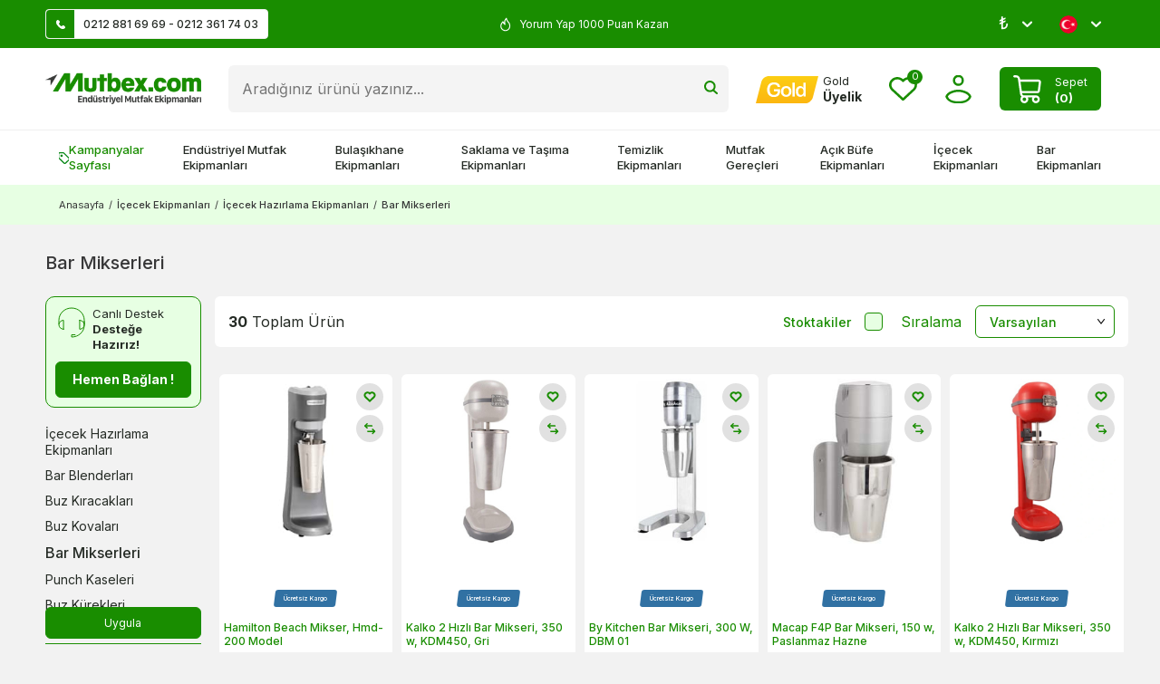

--- FILE ---
content_type: text/html; charset=UTF-8
request_url: https://www.mutbex.com/bar-mikserleri
body_size: 73316
content:
<!DOCTYPE html>
<html lang="tr-TR" >
<head>
<meta charset="utf-8" />
<title>Profesyonel Bar Mikseri Modelleri ve Fiyatları - Mutbex.com</title>
<meta name="description" content="Profesyonel bar mikseri modelleri Hamilton Beach, Santos ve Caedo Marka Bar Tipi (shake) Mikseri şimdi en uygun taksitli fiyatı ile hemen satın alabilirsiniz!" />
<meta name="copyright" content="T-Soft E-Ticaret Sistemleri" />
<script>window['PRODUCT_DATA'] = [];</script>
<meta name="robots" content="index,follow" /><link rel="canonical" href="https://www.mutbex.com/bar-mikserleri"/>
<link rel="alternate" href="https://www.mutbex.com/bar-mikserleri" hreflang="x-default"/>
<link rel="alternate" hreflang="en" href="https://www.mutbex.com/bar-mixers" />
<link rel="alternate" hreflang="tr" href="https://www.mutbex.com/bar-mikserleri" />

            <meta property="og:image" content="https:mutbexcom-logo.png"/>
            <meta name="twitter:image" content="https:mutbexcom-logo.png" />
            <meta property="og:type" content="category" />
            <meta property="og:title" content="Profesyonel Bar Mikseri Modelleri ve Fiyatları - Mutbex.com" />
            <meta property="og:description" content="Profesyonel bar mikseri modelleri Hamilton Beach, Santos ve Caedo Marka Bar Tipi (shake) Mikseri şimdi en uygun taksitli fiyatı ile hemen satın alabilirsiniz!" />
            <meta property="og:url" content="https://www.mutbex.com/bar-mikserleri" />
            <meta property="og:site_name" content="mutbex.com" />
            <meta name="twitter:card" content="summary" />
            <meta name="twitter:title" content="Profesyonel Bar Mikseri Modelleri ve Fiyatları - Mutbex.com" />
            <meta name="twitter:description" content="Profesyonel bar mikseri modelleri Hamilton Beach, Santos ve Caedo Marka Bar Tipi (shake) Mikseri şimdi en uygun taksitli fiyatı ile hemen satın alabilirsiniz!" />
            <script>
                const E_EXPORT_ACTIVE = 0;
                const CART_DROPDOWN_LIST = false;
                const ENDPOINT_PREFIX = '';
                const ENDPOINT_ALLOWED_KEYS = [];
                const SETTINGS = {"KVKK_REQUIRED":0,"NEGATIVE_STOCK":"0","DYNAMIC_LOADING_SHOW_BUTTON":0,"IS_COMMENT_RATE_ACTIVE":1};
                try {
                    var PAGE_TYPE = 'category';
                    var PAGE_ID = 2;
                    var ON_PAGE_READY = [];
                    var THEME_VERSION = 'v5';
                    var THEME_FOLDER = 'v5-mutbex24';
                    var MEMBER_INFO = {"ID":0,"CODE":"","FIRST_NAME":"","BIRTH_DATE":"","GENDER":"","LAST_NAME":"","MAIL":"","MAIL_HASH":"","PHONE":"","PHONE_HASH":"","PHONE_HASH_SHA":"","GROUP":0,"TRANSACTION_COUNT":0,"REPRESENTATIVE":"","KVKK":-1,"COUNTRY":"TR","E_COUNTRY":""};
                    var IS_VENDOR = 0;
                    var MOBILE_ACTIVE = false;
                    var CART_COUNT = '0';
                    var CART_TOTAL = '0';
                    var SESS_ID = 'd00bb7f70c659b93ee6c15a5dad91413';
                    var LANGUAGE = 'tr';
                    var CURRENCY = 'TL';
                    var SEP_DEC = ',';
                    var SEP_THO = '.';
                    var DECIMAL_LENGTH = 0;  
                    var SERVICE_INFO = null;
                    var CART_CSRF_TOKEN = 'a1992e427e683c6c18f4b23515688a6643f40acc7c91862b71a06bd6d24e163f';
                    var CSRF_TOKEN = 'ncMrM3oFHHLD/uPWqGsbJz852gTDZ1EvLMWQy01wVAo=';
                    
                }
                catch(err) { }
            </script>
            <link rel="preload" as="font" href="/theme/v5/css/fonts/tsoft-icon.woff2?v=1" type="font/woff2" crossorigin>
<link rel="preconnect" href="https://fonts.gstatic.com" crossorigin>
<link rel="preload" as="style" href="https://fonts.googleapis.com/css?family=Inter:regular,500,600,700,900,800,300,200,100&display=swap">
<link rel="stylesheet" href="https://fonts.googleapis.com/css?family=Inter:regular,500,600,700,900,800,300,200,100&display=swap" media="print" onload="this.media='all'">
<noscript>
<link rel="stylesheet" href="https://fonts.googleapis.com/css?family=Inter:regular,500,600,700,900,800,300,200,100&display=swap">
</noscript>
<link type="text/css" rel="stylesheet" href="/srv/compressed/load/all/css/tr/2/850.css?v=1768981925&isTablet=0&isMobile=0&userType=Ziyaretci">
<link rel="shortcut icon" href="//www.mutbex.com/Data/EditorFiles/mutbex-favicon.png">
<meta name="viewport" content="width=device-width, initial-scale=1">
<script>
if (navigator.userAgent.indexOf('iPhone') > -1 || PAGE_ID == 91) {
document.querySelector("[name=viewport]").setAttribute('content', 'width=device-width, initial-scale=1, maximum-scale=1');
}
</script>
<script src="/theme/v5/js/callbacks.js?v=1768981925"></script>
<script src="/js/tsoftapps/v5/header.js?v=1768981925"></script>
<meta name="facebook-domain-verification" content="35fjxb11i7nu75l7zs5s15mpn0t7ur" /><!-- Google Tag Manager -->
<script>(function(w,d,s,l,i){w[l]=w[l]||[];w[l].push({'gtm.start':
new Date().getTime(),event:'gtm.js'});var f=d.getElementsByTagName(s)[0],
j=d.createElement(s),dl=l!='dataLayer'?'&l='+l:'';j.async=true;j.src=
'https://www.googletagmanager.com/gtm.js?id='+i+dl;f.parentNode.insertBefore(j,f);
})(window,document,'script','dataLayer','GTM-KB33PDR');</script>
<!-- End Google Tag Manager --><meta name="theme-color" content="#198d00">
<meta name="msapplication-navbutton-color" content="#198d00">
<meta name="apple-mobile-web-app-status-bar-style" content="#198d00"><a href="https://api.whatsapp.com/send?phone=905309152665" class="mobile-whatsapp" target="_blank"></a>
<style>
.mobile-whatsapp{
display: none;
}
div#___ratingbadge_0 {
right: auto !important;
left: 0;
bottom: 0 !important;
height: auto !important;
width: 120px !important;
}
@media (min-width: 991px) {
.container {
width: 100%;
padding: 0 20px;
box-sizing: border-box;
}
}
@media (min-width: 1200px) {
.container {
width: 100%;
padding: 0 50px;
box-sizing: border-box;
}
}
@media (min-width: 1500px) {
.container {
width: 1500px;
padding: 0 50px;
box-sizing: border-box;
}
}
@media screen and (max-width: 768px) {
div#jivo-iframe-container {
display: none!important
}
jdiv {
display: none!important
}
.mobile-whatsapp {
width: 45px;
height: 45px;
background: url(/Data/EditorFiles/whatsapp_1.svg) no-repeat center;
position: fixed;
bottom: 17px;
right: 17px;
z-index: 99999;
display: block;
}
}
</style><!-- T-Soft Apps - Google GTAG - Tracking Code Start -->
<script async src="https://www.googletagmanager.com/gtag/js?id=G-FVM9TYMCXW"></script>
<script>
function gtag() {
dataLayer.push(arguments);
}
</script>
<!-- T-Soft Apps - Google GTAG - Tracking Code End --><script>
if(typeof window.FB_EVENT_ID == 'undefined'){
window.FB_EVENT_ID = "fb_" + new Date().getTime();
}
</script>
</head>
<body><!-- Google Tag Manager (noscript) -->
<noscript><iframe src="https://www.googletagmanager.com/ns.html?id=GTM-KB33PDR"
height="0" width="0" style="display:none;visibility:hidden"></iframe></noscript>
<!-- End Google Tag Manager (noscript) --><!-- BEGIN JIVOSITE CODE {literal} -->
<script type='text/javascript'>
(function(){ var widget_id = 'P4L1Jx12vL';var d=document;var w=window;function l(){
var s = document.createElement('script'); s.type = 'text/javascript'; s.async = true; s.src = '//code.jivosite.com/script/widget/'+widget_id; var ss = document.getElementsByTagName('script')[0]; ss.parentNode.insertBefore(s, ss);}if(d.readyState=='complete'){l();}else{if(w.attachEvent){w.attachEvent('onload',l);}else{w.addEventListener('load',l,false);}}})();</script>
<!-- {/literal} END JIVOSITE CODE -->
<input type="hidden" id="cookie-law" value="1">
<div class="w-100 d-flex flex-wrap ">
<div class=" col-12 col-sm-12 col-md-12 col-lg-12 col-xl-12 col-xxl-12 column-3194  "><div class="row">
<div id="relation|3967" data-id="3967" class="relArea col-12 v5-mutbex24  folder-header tpl-support_destek "><div class="row">
<header class="container-fluid position-relative">
<div class="row">
<div id="header-top" class="container-fluid py-0 py-md-10px otherpage ">
<div class="row">
<div class="container">
<div class="row align-items-center">
<div class="col-4 d-none d-lg-flex">
<a id="customer-support-btn" href="/iletisim" class="bg-white pr-10px border" aria-label="Müşteri Destek Hattı">
<i class="ti-icon ti-icon-phone mr-10px"></i>0212 881 69 69 - 0212 361 74 03
</a>
</div>
<div class="col-12 col-lg-4 text-white cargo-text py-5px py-md-0">
<div class="infoSwiper swiper-container">
<div class="w-100 swiper-wrapper">
<div class="swiper-slide justify-content-center"><i class="ti-icon ti-icon-fire text-white"></i>
5000 TL Üstü Kargo Bedava </div>
<div class="swiper-slide justify-content-center"><i class="ti-icon ti-icon-fire text-white"></i>
Üye Ol İlk Siparişinde 150 TL Kazan! </div>
<div class="swiper-slide justify-content-center"><i class="ti-icon ti-icon-fire text-white"></i>
Yorum Yap 1000 Puan Kazan </div>
<div class="swiper-slide justify-content-center"><i class="ti-icon ti-icon-fire text-white"></i>
2500 Puan Topla Hediye Çeki Kazan </div>
</div>
</div>
</div>
<div class="col-4 d-none d-lg-flex justify-content-flex-end">
<div class="dropdown">
<span class="lang-ico text-white dropdown-title cursor-pointer d-flex align-items-center px-1 language-select" data-toggle="dropdown">
₺
<i class="ti-arrow-down ml-1 text-white"></i>
</span>
<div class="dropdown-menu">
<div class="w-100">
<div class="language-currency-menu">
<span class="d-flex align-items-center active" data-currency="TL" data-toggle="currency">
<span> ₺
</span> TL
</span>
<span class="d-flex align-items-center " data-currency="USD" data-toggle="currency">
<span> $
</span> USD
</span>
<span class="d-flex align-items-center " data-currency="EUR" data-toggle="currency">
<span> €
</span> EUR
</span>
</div>
</div>
</div>
</div>
<div class="dropdown">
<span class="dropdown-title d-flex align-items-center px-1 lang-ico" data-toggle="dropdown">
<img class="language-img border-circle" src="https://www.mutbex.com/theme/v5-mutbex24/assets/icon/tr.svg" alt="tr" width="20" height="20"> <!-- TR
&minus; TL -->
<i class="ti-arrow-down ml-1 text-white"></i>
</span>
<div class="dropdown-menu">
<div class="language-currency-menu">
<span class="d-flex align-items-center active" data-language="tr" data-toggle="language">
<span class="lang-img" style="background:url('/lang/tr/tr.png') no-repeat center"></span>
Türkçe
</span>
<span class="d-flex align-items-center " data-language="en" data-toggle="language">
<span class="lang-img" style="background:url('/lang/en/en.png') no-repeat center"></span>
English
</span>
</div>
</div>
</div>
</div>
</div>
</div>
</div>
</div>
<div id="header-middle" class="w-100">
<div id="header-sticky" class="w-100" data-toggle="sticky" data-parent="#header-middle" data-class="header-sticky" data-scroll="180" data-direction="true" >
<div id="header-main" class="w-100 py-1 bg-white">
<div class="container">
<div class="row align-items-center">
<div class="col-auto d-lg-none">
<a href="#mobile-menu-3967" data-toggle="drawer" class="header-mobile-menu-btn" aria-label="Menü">
<i class="ti-menu text-success"></i>
</a>
</div>
<div class="col-auto col-lg-2 d-flex">
<a href="https://www.mutbex.com/" id="logo" aria-label="logo">
<p><img src="https://www.mutbex.com/Data/EditorFiles/mutbexcom-logo.png" alt="Endüstriyel Mutfak Ürünleri" /></p>
</a>
</div>
<div id="header-search" class="col-12 col-lg order-2 order-lg-0 mt-1 mt-lg-0">
<form action="/arama" method="get" autocomplete="off" id="search" class="w-100 position-relative">
<input id="live-search" type="search" name="q" placeholder="Aradığınız ürünü yazınız..." class="form-control form-control-md" data-search="live-search" v-model="searchVal" data-licence="1">
<button type="submit" class="btn" id="live-search-btn" title="Ara" ><i class="ti-icons ti-icons-search"></i></button>
<div class="bg-white border border-round search-form-list" id="dynamic-search-3967" v-if="searchVal.length > 0 && data != ''" v-cloak>
<div class="w-100 p-1 d-flex flex-wrap dynamic-search">
<div class="col-12 col-sm dynamic-search-item p-1" v-if="data.products.length > 0">
<div class="block-title border-bottom border-light">Ürünler
</div>
<ul>
<li v-for="P in data.products">
<a :href="'/' + P.url">
<span class="search-image" v-if="P.image"><img :src="P.image" :alt="P.title"></span>
<span v-html="P.title"></span>
</a>
</li>
</ul>
</div>
<div class="col-12 col-sm dynamic-search-item p-1" v-if="data.categories.length > 0">
<div class="block-title border-bottom border-light">
Kategoriler</div>
<ul>
<li v-for="C in data.categories">
<a :href="'/' + C.url">
<span class="search-image" v-if="C.image"><img :src="C.image" :alt="C.title"></span>
<span v-html="C.title"></span>
</a>
</li>
</ul>
</div>
<div class="col-12 col-sm dynamic-search-item p-1" v-if="data.brands.length > 0">
<div class="block-title border-bottom border-light">Markalar
</div>
<ul>
<li v-for="B in data.brands">
<a :href="'/' + B.url">
<span class="search-image" v-if="B.image"><img :src="B.image" :alt="B.title"></span>
<span v-html="B.title"></span>
</a>
</li>
</ul>
</div>
<div class="col-12 col-sm dynamic-search-item p-1" v-if="data.combines.length > 0">
<div class="block-title border-bottom border-light">Kombinler
</div>
<ul>
<li v-for="C in data.combines">
<a :href="'/' + C.url">
<span class="search-image" v-if="C.image"><img :src="C.image" :alt="C.title"></span>
<span v-html="C.title"></span>
</a>
</li>
</ul>
</div>
<div class="dynamic-search-item p-1" v-if="data.products.length < 1 && data.categories.length < 1 && data.brands.length < 1 && data.combines.length < 1">
Sonuç bulunamadı.
</div>
</div>
</div>
</form>
</div>
<div id="hm-links" class="col-auto col-lg-auto ml-auto ml-lg-0">
<div class="row justify-content-flex-end align-items-center">
<div class="col-auto d-none d-lg-block">
<a href="https://www.mutbex.com/gold" class="text-body hm-link" aria-label="Hesabım">
<i class="ti-icon ti-icon-gold"></i>
<span class="d-none d-lg-block">
<span class="d-block gold-text">Gold</span>
<span class="d-block fw-bold member-text">
Üyelik
</span>
</span>
</a>
</div>
<div class="col-auto">
<a href="#header-member-panel-3967" data-toggle="drawer" class="text-body hm-link" id="header-favourite-btn" aria-label="Favorilerim">
<i class="ti-icon ti-icon-heart"><span class="tsoft-favourite-count customer-favorites-count badge">0</span></i>
</a>
</div>
<div class="col-auto">
<a href="#header-member-panel-3967" data-toggle="drawer" class="text-body hm-link" id="header-account" aria-label="Hesabım">
<i class="ti-icon ti-icon-user"></i>
</a>
</div>
<div class="col-auto position-relative">
<a href="#header-cart-panel-3967" data-toggle="drawer" class="cart-drawer d-flex align-items-center text-white bg-success p-5px px-md-1 py-md-5px border-round mr-md-1">
<i class="ti-icon ti-icon-basket mr-1"></i>
<span class="d-blcok">
<span class="cart-soft-text d-none d-lg-inline-block">Sepet</span>
<span class="d-block fw-bold cart-soft-price-text">
(<span class="cart-soft-count">0</span>)
</span>
</span>
</a>
</div>
</div>
</div>
</div>
</div>
</div>
<nav id="main-menu" class="container-fluid px-0 d-none d-lg-block position-relative bg-white border-top">
<div class="container">
<ul class="d-flex menu menu-3967">
<li>
<a id="menu-13967" href="https://www.mutbex.com/kampanyalar" target="" class="d-flex align-items-center w-100 px-1 py-2 fw-medium menu-first-title campaign text-body" title="Kampanyalar Sayfası">
<i class="ti-icons ti-icons-campaign text-success"></i>Kampanyalar Sayfası
</a>
</li>
<li>
<a id="menu-23967" href="https://www.mutbex.com/endustriyel-mutfak" target="" class="d-flex align-items-center w-100 px-1 py-2 fw-medium menu-first-title text-body" title="Endüstriyel Mutfak Ekipmanları">
Endüstriyel Mutfak Ekipmanları
</a>
<div class="w-100 p-2 menu-container fade-in">
<div class="container">
<div class="w-100 py-2 big-title d-flex align-items-center justify-content-between">
<span class="text-body fw-bold">Endüstriyel Mutfak Ekipmanları</span>
<a href="https://www.mutbex.com/endustriyel-mutfak" class="text-success text-underline fw-regular">Tümünü Gör</a>
</div>
<div class="row">
<div class="col-10">
<div class="row">
<div class="col-3">
<a id="menu-243967" href="https://www.mutbex.com/pisirme-ekipmanlari" target="" class="fw-medium menu-title d-inline-flex align-items-center menu-second-title " title="Pişirme Ekipmanları">Pişirme Ekipmanları</a>
</div>
<div class="col-3">
<a id="menu-263967" href="https://www.mutbex.com/firinlar" target="" class="fw-medium menu-title d-inline-flex align-items-center menu-second-title " title="Fırınlar">Fırınlar</a>
</div>
<div class="col-3">
<a id="menu-273967" href="https://www.mutbex.com/hazirlik-ekipmanlari" target="" class="fw-medium menu-title d-inline-flex align-items-center menu-second-title " title="Hazırlık Ekipmanları">Hazırlık Ekipmanları</a>
</div>
<div class="col-3">
<a id="menu-253967" href="https://www.mutbex.com/sogutma-ekipmanlari" target="" class="fw-medium menu-title d-inline-flex align-items-center menu-second-title " title="Soğutma Ekipmanları">Soğutma Ekipmanları</a>
</div>
<div class="col-3">
<a id="menu-343967" href="https://www.mutbex.com/izgaralar" target="" class="fw-medium menu-title d-inline-flex align-items-center menu-second-title " title="Endüstriyel Izgara">Endüstriyel Izgara</a>
</div>
<div class="col-3">
<a id="menu-433967" href="https://www.mutbex.com/kombi-firinlar" target="" class="fw-medium menu-title d-inline-flex align-items-center menu-second-title " title="Kombi Fırınlar">Kombi Fırınlar</a>
</div>
<div class="col-3">
<a id="menu-553967" href="https://www.mutbex.com/el-blenderlari" target="" class="fw-medium menu-title d-inline-flex align-items-center menu-second-title " title="El Blenderları">El Blenderları</a>
</div>
<div class="col-3">
<a id="menu-383967" href="https://www.mutbex.com/buzdolaplari" target="" class="fw-medium menu-title d-inline-flex align-items-center menu-second-title " title="Buzdolapları">Buzdolapları</a>
</div>
<div class="col-3">
<a id="menu-313967" href="https://www.mutbex.com/ocaklar" target="" class="fw-medium menu-title d-inline-flex align-items-center menu-second-title " title="Ocaklar">Ocaklar</a>
</div>
<div class="col-3">
<a id="menu-463967" href="https://www.mutbex.com/mikrodalga-firinlar" target="" class="fw-medium menu-title d-inline-flex align-items-center menu-second-title " title="Mikrodalga Fırınlar">Mikrodalga Fırınlar</a>
</div>
<div class="col-3">
<a id="menu-493967" href="https://www.mutbex.com/hamur-yogurma-makineleri" target="" class="fw-medium menu-title d-inline-flex align-items-center menu-second-title " title="Hamur Yoğurma Makineleri">Hamur Yoğurma Makineleri</a>
</div>
<div class="col-3">
<a id="menu-373967" href="https://www.mutbex.com/buz-makineleri" target="" class="fw-medium menu-title d-inline-flex align-items-center menu-second-title " title="Buz Makineleri">Buz Makineleri</a>
</div>
<div class="col-3">
<a id="menu-303967" href="https://www.mutbex.com/kuzineler" target="" class="fw-medium menu-title d-inline-flex align-items-center menu-second-title " title="Kuzineler">Kuzineler</a>
</div>
<div class="col-3">
<a id="menu-453967" href="https://www.mutbex.com/pizza-firinlari" target="" class="fw-medium menu-title d-inline-flex align-items-center menu-second-title " title="Pizza Fırınları">Pizza Fırınları</a>
</div>
<div class="col-3">
<a id="menu-513967" href="https://www.mutbex.com/et-hazirlik-ekipmanlari" target="" class="fw-medium menu-title d-inline-flex align-items-center menu-second-title " title="Et Hazırlık Ekipmanları">Et Hazırlık Ekipmanları</a>
</div>
<div class="col-3">
<a id="menu-393967" href="https://www.mutbex.com/sise-sogutucular" target="" class="fw-medium menu-title d-inline-flex align-items-center menu-second-title " title="Şişe Soğutucular">Şişe Soğutucular</a>
</div>
<div class="col-3">
<a id="menu-323967" href="https://www.mutbex.com/fritozler" target="" class="fw-medium menu-title d-inline-flex align-items-center menu-second-title " title="Fritözler">Fritözler</a>
</div>
<div class="col-3">
<a id="menu-443967" href="https://www.mutbex.com/konveksiyonlu-firinlar" target="" class="fw-medium menu-title d-inline-flex align-items-center menu-second-title " title="Konveksiyonlu Fırınlar">Konveksiyonlu Fırınlar</a>
</div>
<div class="col-3">
<a id="menu-543967" href="https://www.mutbex.com/hamur-isleme-makineleri" target="" class="fw-medium menu-title d-inline-flex align-items-center menu-second-title " title="Hamur İşleme Makineleri">Hamur İşleme Makineleri</a>
</div>
<div class="col-3">
<a id="menu-403967" href="https://www.mutbex.com/teshir-buzdolaplari" target="" class="fw-medium menu-title d-inline-flex align-items-center menu-second-title " title="Teşhir Dolapları">Teşhir Dolapları</a>
</div>
<div class="col-3">
<a id="menu-353967" href="https://www.mutbex.com/tost-makineleri" target="" class="fw-medium menu-title d-inline-flex align-items-center menu-second-title " title="Tost Makineleri">Tost Makineleri</a>
</div>
<div class="col-3">
<a id="menu-483967" href="https://www.mutbex.com/mayalama-dolaplari" target="" class="fw-medium menu-title d-inline-flex align-items-center menu-second-title " title="Mayalama Dolapları">Mayalama Dolapları</a>
</div>
<div class="col-3">
<a id="menu-523967" href="https://www.mutbex.com/sebze-ve-meyve-hazirlik-makineleri" target="" class="fw-medium menu-title d-inline-flex align-items-center menu-second-title " title="Sebze ve Meyve Hazırlık Makineleri">Sebze ve Meyve Hazırlık Makineleri</a>
</div>
<div class="col-3">
<a id="menu-423967" href="https://www.mutbex.com/arabalar" target="" class="fw-medium menu-title d-inline-flex align-items-center menu-second-title " title="Arabalar">Arabalar</a>
</div>
<div class="col-3">
<a id="menu-363967" href="https://www.mutbex.com/doner-makineleri" target="" class="fw-medium menu-title d-inline-flex align-items-center menu-second-title " title="Döner Makineleri">Döner Makineleri</a>
</div>
<div class="col-3">
<a id="menu-473967" href="https://www.mutbex.com/hamur-pisirme-firinlari" target="" class="fw-medium menu-title d-inline-flex align-items-center menu-second-title " title="Hamur Pişirme Fırınları">Hamur Pişirme Fırınları</a>
</div>
<div class="col-3">
<a id="menu-503967" href="https://www.mutbex.com/kiyma-makineleri" target="" class="fw-medium menu-title d-inline-flex align-items-center menu-second-title " title="Kıyma Makineleri">Kıyma Makineleri</a>
</div>
<div class="col-3">
<a id="menu-413967" href="https://www.mutbex.com/kuru-gida-arabalari" target="" class="fw-medium menu-title d-inline-flex align-items-center menu-second-title " title="Kuru Gıda Arabaları">Kuru Gıda Arabaları</a>
</div>
<div class="col-3">
<a id="menu-3033967" href="https://www.mutbex.com/ekmek-kizartma-makineleri" target="" class="fw-medium menu-title d-inline-flex align-items-center menu-second-title " title="Ekmek Kızartma Makineleri">Ekmek Kızartma Makineleri</a>
</div>
<div class="col-3">
<a id="menu-3053967" href="https://www.mutbex.com/hizli-pisirme-firinlari" target="" class="fw-medium menu-title d-inline-flex align-items-center menu-second-title " title="Hızlı Pişirme Fırınları">Hızlı Pişirme Fırınları</a>
</div>
<div class="col-3">
<a id="menu-563967" href="https://www.mutbex.com/evyeler" target="" class="fw-medium menu-title d-inline-flex align-items-center menu-second-title " title="Evyeler">Evyeler</a>
</div>
<div class="col-3">
<a id="menu-293967" href="https://www.mutbex.com/banket-arabalari" target="" class="fw-medium menu-title d-inline-flex align-items-center menu-second-title " title="Banket Arabaları">Banket Arabaları</a>
</div>
<div class="col-3">
<a id="menu-3013967" href="https://www.mutbex.com/olcum-cihazlari" target="" class="fw-medium menu-title d-inline-flex align-items-center menu-second-title " title="Ölçüm Cihazları ">Ölçüm Cihazları </a>
</div>
<div class="col-3">
<a id="menu-583967" href="https://www.mutbex.com/benmariler" target="" class="fw-medium menu-title d-inline-flex align-items-center menu-second-title " title="Benmariler">Benmariler</a>
</div>
<div class="col-3">
<a id="menu-573967" href="https://www.mutbex.com/calisma-tezgahlari" target="" class="fw-medium menu-title d-inline-flex align-items-center menu-second-title " title="Çalışma Tezgahları">Çalışma Tezgahları</a>
</div>
<div class="col-3">
<a id="menu-593967" href="https://www.mutbex.com/gastronom-kuvetler" target="" class="fw-medium menu-title d-inline-flex align-items-center menu-second-title " title="Gastronom Küvetler">Gastronom Küvetler</a>
</div>
</div>
</div>
<div class="col-2">
<a href="https://www.mutbex.com/endustriyel-mutfak" class="d-flex justify-content-flex-end"> <img src="https://www.mutbex.com/Data/img/menu_item/2/tr_img_1_2.jpg" alt="Endüstriyel Mutfak Ekipmanları"></a>
</div>
</div>
</div>
</div>
<div class="menu-overlay bg-transparent position-fixed inset"></div>
</li>
<li>
<a id="menu-33967" href="https://www.mutbex.com/bulasikhane-ekipmanlari" target="" class="d-flex align-items-center w-100 px-1 py-2 fw-medium menu-first-title text-body" title="Bulaşıkhane Ekipmanları">
Bulaşıkhane Ekipmanları
</a>
<div class="w-100 p-2 menu-container fade-in">
<div class="container">
<div class="w-100 py-2 big-title d-flex align-items-center justify-content-between">
<span class="text-body fw-bold">Bulaşıkhane Ekipmanları</span>
<a href="https://www.mutbex.com/bulasikhane-ekipmanlari" class="text-success text-underline fw-regular">Tümünü Gör</a>
</div>
<div class="row">
<div class="col-10">
<div class="row">
<div class="col-3">
<a id="menu-623967" href="https://www.mutbex.com/bulasik-makineleri" target="" class="fw-medium menu-title d-inline-flex align-items-center menu-second-title " title="Endüstriyel Bulaşık Makineleri">Endüstriyel Bulaşık Makineleri</a>
</div>
<div class="col-3">
<a id="menu-763967" href="https://www.mutbex.com/bulasikhane-basketleri" target="" class="fw-medium menu-title d-inline-flex align-items-center menu-second-title " title="Bulaşıkhane Basketleri">Bulaşıkhane Basketleri</a>
</div>
<div class="col-3">
<a id="menu-813967" href="https://www.mutbex.com/bulasik-makinesi-deterjanlari" target="" class="fw-medium menu-title d-inline-flex align-items-center menu-second-title " title="Bulaşık Makinesi Deterjanları">Bulaşık Makinesi Deterjanları</a>
</div>
<div class="col-3">
<a id="menu-663967" href="https://www.mutbex.com/bulasikhane-tezgahlari" target="" class="fw-medium menu-title d-inline-flex align-items-center menu-second-title " title="Bulaşıkhane Tezgahları">Bulaşıkhane Tezgahları</a>
</div>
<div class="col-3">
<a id="menu-713967" href="https://www.mutbex.com/tezgah-alti-bulasik-makineleri" target="" class="fw-medium menu-title d-inline-flex align-items-center menu-second-title " title="Tezgah Altı Bulaşık Makineleri">Tezgah Altı Bulaşık Makineleri</a>
</div>
<div class="col-3">
<a id="menu-823967" href="https://www.mutbex.com/bulasik-makinesi-parlaticilari" target="" class="fw-medium menu-title d-inline-flex align-items-center menu-second-title " title="Bulaşık Makinesi Parlatıcıları">Bulaşık Makinesi Parlatıcıları</a>
</div>
<div class="col-3">
<a id="menu-873967" href="https://www.mutbex.com/bulasik-siyirma-tezgahlari" target="" class="fw-medium menu-title d-inline-flex align-items-center menu-second-title " title="Bulaşık Sıyırma Tezgahları">Bulaşık Sıyırma Tezgahları</a>
</div>
<div class="col-3">
<a id="menu-693967" href="https://www.mutbex.com/giyotin-tip-bulasik-makineleri" target="" class="fw-medium menu-title d-inline-flex align-items-center menu-second-title " title="Giyotin Tip Bulaşık Makineleri">Giyotin Tip Bulaşık Makineleri</a>
</div>
<div class="col-3">
<a id="menu-833967" href="https://www.mutbex.com/deterjan-pompalari" target="" class="fw-medium menu-title d-inline-flex align-items-center menu-second-title " title="Deterjan Pompaları">Deterjan Pompaları</a>
</div>
<div class="col-3">
<a id="menu-893967" href="https://www.mutbex.com/bulasik-makinesi-tezgahlari" target="" class="fw-medium menu-title d-inline-flex align-items-center menu-second-title " title="Bulaşık Makinesi Tezgahları">Bulaşık Makinesi Tezgahları</a>
</div>
<div class="col-3">
<a id="menu-703967" href="https://www.mutbex.com/konveyorlu-bulasik-makineleri" target="" class="fw-medium menu-title d-inline-flex align-items-center menu-second-title " title="Konveyörlü Bulaşık Makineleri">Konveyörlü Bulaşık Makineleri</a>
</div>
<div class="col-3">
<a id="menu-733967" href="https://www.mutbex.com/bulasik-tasima-arabalari" target="" class="fw-medium menu-title d-inline-flex align-items-center menu-second-title " title="Bulaşık Taşıma Arabaları">Bulaşık Taşıma Arabaları</a>
</div>
<div class="col-3">
<a id="menu-883967" href="https://www.mutbex.com/bulasik-yikama-evyeleri" target="" class="fw-medium menu-title d-inline-flex align-items-center menu-second-title " title="Bulaşık Yıkama Evyeleri">Bulaşık Yıkama Evyeleri</a>
</div>
<div class="col-3">
<a id="menu-633967" href="https://www.mutbex.com/bardak-yikama-makineleri" target="" class="fw-medium menu-title d-inline-flex align-items-center menu-second-title " title="Bardak Yıkama Makineleri">Bardak Yıkama Makineleri</a>
</div>
<div class="col-3">
<a id="menu-743967" href="https://www.mutbex.com/tepsi-tasima-arabalari" target="" class="fw-medium menu-title d-inline-flex align-items-center menu-second-title " title="Tepsi Taşıma Arabaları">Tepsi Taşıma Arabaları</a>
</div>
<div class="col-3">
<a id="menu-913967" href="https://www.mutbex.com/duvar-raflari" target="" class="fw-medium menu-title d-inline-flex align-items-center menu-second-title " title="Duvar Rafları">Duvar Rafları</a>
</div>
<div class="col-3">
<a id="menu-683967" href="https://www.mutbex.com/kazan-yikama-makineleri" target="" class="fw-medium menu-title d-inline-flex align-items-center menu-second-title " title="Kazan Yıkama Makineleri">Kazan Yıkama Makineleri</a>
</div>
<div class="col-3">
<a id="menu-673967" href="https://www.mutbex.com/dus-spreyleri" target="" class="fw-medium menu-title d-inline-flex align-items-center menu-second-title " title="Duş Spreyleri">Duş Spreyleri</a>
</div>
<div class="col-3">
<a id="menu-753967" href="https://www.mutbex.com/banket-arabalari" target="" class="fw-medium menu-title d-inline-flex align-items-center menu-second-title " title="Banket Arabaları">Banket Arabaları</a>
</div>
<div class="col-3">
<a id="menu-903967" href="https://www.mutbex.com/acik-servis-raflari" target="" class="fw-medium menu-title d-inline-flex align-items-center menu-second-title " title="Açık Servis Rafları">Açık Servis Rafları</a>
</div>
</div>
</div>
<div class="col-2">
<a href="https://www.mutbex.com/bulasikhane-ekipmanlari" class="d-flex justify-content-flex-end"> <img src="https://www.mutbex.com/Data/img/menu_item/3/tr_img_1_3.jpg" alt="Endüstriyel Mutfak Ekipmanları"></a>
</div>
</div>
</div>
</div>
<div class="menu-overlay bg-transparent position-fixed inset"></div>
</li>
<li>
<a id="menu-43967" href="https://www.mutbex.com/saklama-ve-tasima-ekipmanlari" target="" class="d-flex align-items-center w-100 px-1 py-2 fw-medium menu-first-title text-body" title="Saklama ve Taşıma Ekipmanları">
Saklama ve Taşıma Ekipmanları
</a>
<div class="w-100 p-2 menu-container fade-in">
<div class="container">
<div class="w-100 py-2 big-title d-flex align-items-center justify-content-between">
<span class="text-body fw-bold">Saklama ve Taşıma Ekipmanları</span>
<a href="https://www.mutbex.com/saklama-ve-tasima-ekipmanlari" class="text-success text-underline fw-regular">Tümünü Gör</a>
</div>
<div class="row">
<div class="col-10">
<div class="row">
<div class="col-3">
<a id="menu-3063967" href="https://www.mutbex.com/arabalar" target="" class="fw-medium menu-title d-inline-flex align-items-center menu-second-title " title="Arabalar">Arabalar</a>
</div>
<div class="col-3">
<a id="menu-963967" href="https://www.mutbex.com/gastronom-kuvetler" target="" class="fw-medium menu-title d-inline-flex align-items-center menu-second-title " title="Gastronom Küvetler">Gastronom Küvetler</a>
</div>
<div class="col-3">
<a id="menu-983967" href="https://www.mutbex.com/raflar" target="" class="fw-medium menu-title d-inline-flex align-items-center menu-second-title " title="Raflar">Raflar</a>
</div>
<div class="col-3">
<a id="menu-953967" href="https://www.mutbex.com/termoboxlar" target="" class="fw-medium menu-title d-inline-flex align-items-center menu-second-title " title="Termoboxlar">Termoboxlar</a>
</div>
<div class="col-3">
<a id="menu-1003967" href="https://www.mutbex.com/housekeeping-arabalari" target="" class="fw-medium menu-title d-inline-flex align-items-center menu-second-title " title="Housekeeping Arabaları">Housekeeping Arabaları</a>
</div>
<div class="col-3">
<a id="menu-1173967" href="https://www.mutbex.com/delikli-gastronom-kuvet" target="" class="fw-medium menu-title d-inline-flex align-items-center menu-second-title " title="Delikli Gastronom Küvet">Delikli Gastronom Küvet</a>
</div>
<div class="col-3">
<a id="menu-1273967" href="https://www.mutbex.com/acik-servis-raflari" target="" class="fw-medium menu-title d-inline-flex align-items-center menu-second-title " title="Açık Servis Rafları">Açık Servis Rafları</a>
</div>
<div class="col-3">
<a id="menu-1133967" href="https://www.mutbex.com/" target="" class="fw-medium menu-title d-inline-flex align-items-center menu-second-title " title="Termobox Hamur Tekneleri">Termobox Hamur Tekneleri</a>
</div>
<div class="col-3">
<a id="menu-1013967" href="https://www.mutbex.com/kuru-gida-arabalari" target="" class="fw-medium menu-title d-inline-flex align-items-center menu-second-title " title="Kuru Gıda Arabaları">Kuru Gıda Arabaları</a>
</div>
<div class="col-3">
<a id="menu-1183967" href="https://www.mutbex.com/kose-desenli-gastronom-kuvet" target="" class="fw-medium menu-title d-inline-flex align-items-center menu-second-title " title="Köşe Desenli Gastronom Küvet">Köşe Desenli Gastronom Küvet</a>
</div>
<div class="col-3">
<a id="menu-1283967" href="https://www.mutbex.com/duvar-raflari" target="" class="fw-medium menu-title d-inline-flex align-items-center menu-second-title " title="Duvar Rafları">Duvar Rafları</a>
</div>
<div class="col-3">
<a id="menu-1083967" href="https://www.mutbex.com/tabak-tasima-dispanserleri" target="" class="fw-medium menu-title d-inline-flex align-items-center menu-second-title " title="Tabak Taşıma Dispanserleri">Tabak Taşıma Dispanserleri</a>
</div>
<div class="col-3">
<a id="menu-1053967" href="https://www.mutbex.com/banket-arabalari" target="" class="fw-medium menu-title d-inline-flex align-items-center menu-second-title " title="Banket Arabaları">Banket Arabaları</a>
</div>
<div class="col-3">
<a id="menu-1193967" href="https://www.mutbex.com/polikarbon-kuvetler" target="" class="fw-medium menu-title d-inline-flex align-items-center menu-second-title " title="Polikarbon Küvetler">Polikarbon Küvetler</a>
</div>
<div class="col-3">
<a id="menu-3073967" href="https://www.mutbex.com/istif-raflari" target="" class="fw-medium menu-title d-inline-flex align-items-center menu-second-title " title="İstif Rafları">İstif Rafları</a>
</div>
<div class="col-3">
<a id="menu-1043967" href="https://www.mutbex.com/et-askilari" target="" class="fw-medium menu-title d-inline-flex align-items-center menu-second-title " title="Et Askıları">Et Askıları</a>
</div>
<div class="col-3">
<a id="menu-1103967" href="https://www.mutbex.com/bulasik-tasima-arabalari" target="" class="fw-medium menu-title d-inline-flex align-items-center menu-second-title " title="Bulaşık Taşıma Arabaları">Bulaşık Taşıma Arabaları</a>
</div>
<div class="col-3">
<a id="menu-1213967" href="https://www.mutbex.com/gastronom-kapaklar" target="" class="fw-medium menu-title d-inline-flex align-items-center menu-second-title " title="Gastronom Kapaklar">Gastronom Kapaklar</a>
</div>
<div class="col-3">
<a id="menu-993967" href="https://www.mutbex.com/yemek-tasima-kaplari" target="" class="fw-medium menu-title d-inline-flex align-items-center menu-second-title " title="Yemek Taşıma Kapları">Yemek Taşıma Kapları</a>
</div>
<div class="col-3">
<a id="menu-1093967" href="https://www.mutbex.com/isitmali-tabak-kartuslari" target="" class="fw-medium menu-title d-inline-flex align-items-center menu-second-title " title="Isıtmalı Tabak Kartuşları">Isıtmalı Tabak Kartuşları</a>
</div>
<div class="col-3">
<a id="menu-1023967" href="https://www.mutbex.com/servis-arabalari" target="" class="fw-medium menu-title d-inline-flex align-items-center menu-second-title " title="Servis Arabaları">Servis Arabaları</a>
</div>
<div class="col-3">
<a id="menu-1203967" href="https://www.mutbex.com/gastronom-tepsiler" target="" class="fw-medium menu-title d-inline-flex align-items-center menu-second-title " title="Gastronom Tepsiler">Gastronom Tepsiler</a>
</div>
<div class="col-3">
<a id="menu-1033967" href="https://www.mutbex.com/bebek-yemek-arabasi-masasi-ve-sandalyesi" target="" class="fw-medium menu-title d-inline-flex align-items-center menu-second-title " title="Bebek Yemek Arabası Masası ve Sandalyesi">Bebek Yemek Arabası Masası ve Sandalyesi</a>
</div>
<div class="col-3">
<a id="menu-1223967" href="https://www.mutbex.com/pres-baskili-tepsiler" target="" class="fw-medium menu-title d-inline-flex align-items-center menu-second-title " title="Pres Baskılı Tepsiler">Pres Baskılı Tepsiler</a>
</div>
<div class="col-3">
<a id="menu-1073967" href="https://www.mutbex.com/katli-tabak-tasima-arabalari" target="" class="fw-medium menu-title d-inline-flex align-items-center menu-second-title " title="Katlı Tabak Taşıma Arabaları">Katlı Tabak Taşıma Arabaları</a>
</div>
</div>
</div>
<div class="col-2">
<a href="https://www.mutbex.com/saklama-ve-tasima-ekipmanlari" class="d-flex justify-content-flex-end"> <img src="https://www.mutbex.com/Data/img/menu_item/4/tr_img_1_4.jpg" alt="Endüstriyel Mutfak Ekipmanları"></a>
</div>
</div>
</div>
</div>
<div class="menu-overlay bg-transparent position-fixed inset"></div>
</li>
<li>
<a id="menu-53967" href="https://www.mutbex.com/temizlik-ekipmanlari" target="" class="d-flex align-items-center w-100 px-1 py-2 fw-medium menu-first-title text-body" title="Temizlik Ekipmanları">
Temizlik Ekipmanları
</a>
<div class="w-100 p-2 menu-container fade-in">
<div class="container">
<div class="w-100 py-2 big-title d-flex align-items-center justify-content-between">
<span class="text-body fw-bold">Temizlik Ekipmanları</span>
<a href="https://www.mutbex.com/temizlik-ekipmanlari" class="text-success text-underline fw-regular">Tümünü Gör</a>
</div>
<div class="row">
<div class="col-10">
<div class="row">
<div class="col-3">
<a id="menu-1313967" href="https://www.mutbex.com/mutfak-temizleme-kimyasallari" target="" class="fw-medium menu-title d-inline-flex align-items-center menu-second-title " title="Mutfak Temizleme Kimyasalları">Mutfak Temizleme Kimyasalları</a>
</div>
<div class="col-3">
<a id="menu-1333967" href="https://www.mutbex.com/elde-bulasik-yikama-deterjanlari" target="" class="fw-medium menu-title d-inline-flex align-items-center menu-second-title " title="Elde Bulaşık Yıkama Deterjanları">Elde Bulaşık Yıkama Deterjanları</a>
</div>
<div class="col-3">
<a id="menu-1343967" href="https://www.mutbex.com/yuzey-temizleyiciler" target="" class="fw-medium menu-title d-inline-flex align-items-center menu-second-title " title="Yüzey Temizleyiciler">Yüzey Temizleyiciler</a>
</div>
<div class="col-3">
<a id="menu-1303967" href="https://www.mutbex.com/sinek-kovucu-cihazlar" target="" class="fw-medium menu-title d-inline-flex align-items-center menu-second-title " title="Sinek Kovucu Cihazlar">Sinek Kovucu Cihazlar</a>
</div>
<div class="col-3">
<a id="menu-1443967" href="https://www.mutbex.com/bulasik-makinesi-deterjanlari" target="" class="fw-medium menu-title d-inline-flex align-items-center menu-second-title " title="Bulaşık Makinesi Deterjanları">Bulaşık Makinesi Deterjanları</a>
</div>
<div class="col-3">
<a id="menu-1433967" href="https://www.mutbex.com/oda-spreyleri" target="" class="fw-medium menu-title d-inline-flex align-items-center menu-second-title " title="Oda Spreyleri">Oda Spreyleri</a>
</div>
<div class="col-3">
<a id="menu-1353967" href="https://www.mutbex.com/tuvalet-temizlik-malzemeleri" target="" class="fw-medium menu-title d-inline-flex align-items-center menu-second-title " title="Tuvalet Temizlik Malzemeleri">Tuvalet Temizlik Malzemeleri</a>
</div>
<div class="col-3">
<a id="menu-1413967" href="https://www.mutbex.com/bicak-sterilizator-dolaplari" target="" class="fw-medium menu-title d-inline-flex align-items-center menu-second-title " title="Bıçak Sterilizatör Dolapları">Bıçak Sterilizatör Dolapları</a>
</div>
<div class="col-3">
<a id="menu-1453967" href="https://www.mutbex.com/bulasik-makinesi-parlaticilari" target="" class="fw-medium menu-title d-inline-flex align-items-center menu-second-title " title="Bulaşık Makinesi Parlatıcıları">Bulaşık Makinesi Parlatıcıları</a>
</div>
<div class="col-3">
<a id="menu-1323967" href="https://www.mutbex.com/firin-temizleme-kimyasallari" target="" class="fw-medium menu-title d-inline-flex align-items-center menu-second-title " title="Fırın Temizleme Kimyasalları">Fırın Temizleme Kimyasalları</a>
</div>
<div class="col-3">
<a id="menu-1423967" href="https://www.mutbex.com/dus-spreyleri" target="" class="fw-medium menu-title d-inline-flex align-items-center menu-second-title " title="Duş Spreyleri">Duş Spreyleri</a>
</div>
<div class="col-3">
<a id="menu-3093967" href="https://www.mutbex.com/cop-kovalari-ve-konteynerleri" target="" class="fw-medium menu-title d-inline-flex align-items-center menu-second-title " title="Çöp Kovaları ve Konteynerleri">Çöp Kovaları ve Konteynerleri</a>
</div>
<div class="col-3">
<a id="menu-3083967" href="https://www.mutbex.com/bulasik-makinesi-kirec-sokuculeri" target="" class="fw-medium menu-title d-inline-flex align-items-center menu-second-title " title="Bulaşık Makinesi Kireç Sökücüleri">Bulaşık Makinesi Kireç Sökücüleri</a>
</div>
</div>
</div>
<div class="col-2">
<a href="https://www.mutbex.com/temizlik-ekipmanlari" class="d-flex justify-content-flex-end"> <img src="https://www.mutbex.com/Data/img/menu_item/5/tr_img_1_5.jpg" alt="Endüstriyel Mutfak Ekipmanları"></a>
</div>
</div>
</div>
</div>
<div class="menu-overlay bg-transparent position-fixed inset"></div>
</li>
<li>
<a id="menu-63967" href="https://www.mutbex.com/mutfak-gerecleri" target="" class="d-flex align-items-center w-100 px-1 py-2 fw-medium menu-first-title text-body" title="Mutfak Gereçleri">
Mutfak Gereçleri
</a>
<div class="w-100 p-2 menu-container fade-in">
<div class="container">
<div class="w-100 py-2 big-title d-flex align-items-center justify-content-between">
<span class="text-body fw-bold">Mutfak Gereçleri</span>
<a href="https://www.mutbex.com/mutfak-gerecleri" class="text-success text-underline fw-regular">Tümünü Gör</a>
</div>
<div class="row">
<div class="col-10">
<div class="row">
<div class="col-3">
<a id="menu-1523967" href="https://www.mutbex.com/pisirme-malzemeleri" target="" class="fw-medium menu-title d-inline-flex align-items-center menu-second-title " title="Pişirme Malzemeleri">Pişirme Malzemeleri</a>
</div>
<div class="col-3">
<a id="menu-1503967" href="https://www.mutbex.com/bicaklar" target="" class="fw-medium menu-title d-inline-flex align-items-center menu-second-title " title="Bıçaklar">Bıçaklar</a>
</div>
<div class="col-3">
<a id="menu-1473967" href="https://www.mutbex.com/pasta-ekipmanlari" target="" class="fw-medium menu-title d-inline-flex align-items-center menu-second-title " title="Pasta Ekipmanları">Pasta Ekipmanları</a>
</div>
<div class="col-3">
<a id="menu-1483967" href="https://www.mutbex.com/bar-gerecleri" target="" class="fw-medium menu-title d-inline-flex align-items-center menu-second-title " title="Bar Gereçleri">Bar Gereçleri</a>
</div>
<div class="col-3">
<a id="menu-1663967" href="https://www.mutbex.com/tavalar" target="" class="fw-medium menu-title d-inline-flex align-items-center menu-second-title " title="Tavalar">Tavalar</a>
</div>
<div class="col-3">
<a id="menu-1693967" href="https://www.mutbex.com/japon-bicaklari" target="" class="fw-medium menu-title d-inline-flex align-items-center menu-second-title " title="Japon Bıçakları">Japon Bıçakları</a>
</div>
<div class="col-3">
<a id="menu-1733967" href="https://www.mutbex.com/susleme-aletleri" target="" class="fw-medium menu-title d-inline-flex align-items-center menu-second-title " title="Süsleme Aletleri">Süsleme Aletleri</a>
</div>
<div class="col-3">
<a id="menu-1603967" href="https://www.mutbex.com/barmen-malzemeleri" target="" class="fw-medium menu-title d-inline-flex align-items-center menu-second-title " title="Barmen Malzemeleri">Barmen Malzemeleri</a>
</div>
<div class="col-3">
<a id="menu-1573967" href="https://www.mutbex.com/gastronom-tepsiler" target="" class="fw-medium menu-title d-inline-flex align-items-center menu-second-title " title="Gastronom Tepsiler">Gastronom Tepsiler</a>
</div>
<div class="col-3">
<a id="menu-1723967" href="https://www.mutbex.com/bicak-sterilizator-dolaplari" target="" class="fw-medium menu-title d-inline-flex align-items-center menu-second-title " title="Bıçak Sterilizatör Dolapları">Bıçak Sterilizatör Dolapları</a>
</div>
<div class="col-3">
<a id="menu-1493967" href="https://www.mutbex.com/pizza-gerecleri" target="" class="fw-medium menu-title d-inline-flex align-items-center menu-second-title " title="Pizza Gereçleri">Pizza Gereçleri</a>
</div>
<div class="col-3">
<a id="menu-1613967" href="https://www.mutbex.com/kokteyl-hazirlama-gerecleri" target="" class="fw-medium menu-title d-inline-flex align-items-center menu-second-title " title="Kokteyl Hazırlama Gereçleri">Kokteyl Hazırlama Gereçleri</a>
</div>
<div class="col-3">
<a id="menu-1583967" href="https://www.mutbex.com/pres-baskili-tepsiler" target="" class="fw-medium menu-title d-inline-flex align-items-center menu-second-title " title="Pres Baskılı Tepsiler">Pres Baskılı Tepsiler</a>
</div>
<div class="col-3">
<a id="menu-3103967" href="https://www.mutbex.com/sef-bicaklari" target="" class="fw-medium menu-title d-inline-flex align-items-center menu-second-title " title="Şef Bıçakları">Şef Bıçakları</a>
</div>
<div class="col-3">
<a id="menu-1643967" href="https://www.mutbex.com/pizza-tavalari" target="" class="fw-medium menu-title d-inline-flex align-items-center menu-second-title " title="Pizza Tavaları">Pizza Tavaları</a>
</div>
<div class="col-3">
<a id="menu-1783967" href="https://www.mutbex.com/olcu-kaplari" target="" class="fw-medium menu-title d-inline-flex align-items-center menu-second-title " title="Ölçü Kapları">Ölçü Kapları</a>
</div>
<div class="col-3">
<a id="menu-2583967" href="https://www.mutbex.com/tencereler-ve-kapaklar" target="" class="fw-medium menu-title d-inline-flex align-items-center menu-second-title " title="Tencereler">Tencereler</a>
</div>
<div class="col-3">
<a id="menu-3113967" href="https://www.mutbex.com/ekmek-bicaklari" target="" class="fw-medium menu-title d-inline-flex align-items-center menu-second-title " title="Ekmek Bıçakları">Ekmek Bıçakları</a>
</div>
<div class="col-3">
<a id="menu-1653967" href="https://www.mutbex.com/pizza-yapma-aletleri" target="" class="fw-medium menu-title d-inline-flex align-items-center menu-second-title " title="Pizza Yapma Aletleri ">Pizza Yapma Aletleri </a>
</div>
<div class="col-3">
<a id="menu-1563967" href="https://www.mutbex.com/olcu-kaplari-ve-kasiklari" target="" class="fw-medium menu-title d-inline-flex align-items-center menu-second-title " title="Ölçü Kapları ve Kaşıkları">Ölçü Kapları ve Kaşıkları</a>
</div>
<div class="col-3">
<a id="menu-1633967" href="https://www.mutbex.com/firin-pisirme-ekipmanlari" target="" class="fw-medium menu-title d-inline-flex align-items-center menu-second-title " title="Fırın Pişirme Ekipmanları">Fırın Pişirme Ekipmanları</a>
</div>
<div class="col-3">
<a id="menu-1513967" href="https://www.mutbex.com/el-gerecleri" target="" class="fw-medium menu-title d-inline-flex align-items-center menu-second-title " title="El Gereçleri">El Gereçleri</a>
</div>
<div class="col-3">
<a id="menu-1533967" href="https://www.mutbex.com/chafing-dish" target="" class="fw-medium menu-title d-inline-flex align-items-center menu-second-title " title="Chafing Dish">Chafing Dish</a>
</div>
<div class="col-3">
<a id="menu-1753967" href="https://www.mutbex.com/servis-gerecleri" target="" class="fw-medium menu-title d-inline-flex align-items-center menu-second-title " title="Servis Gereçleri">Servis Gereçleri</a>
</div>
</div>
</div>
<div class="col-2">
<a href="https://www.mutbex.com/mutfak-gerecleri" class="d-flex justify-content-flex-end"> <img src="https://www.mutbex.com/Data/img/menu_item/6/tr_img_1_6.jpg" alt="Endüstriyel Mutfak Ekipmanları"></a>
</div>
</div>
</div>
</div>
<div class="menu-overlay bg-transparent position-fixed inset"></div>
</li>
<li>
<a id="menu-73967" href="https://www.mutbex.com/acik-bufe-ekipmanlari" target="" class="d-flex align-items-center w-100 px-1 py-2 fw-medium menu-first-title text-body" title="Açık Büfe Ekipmanları">
Açık Büfe Ekipmanları
</a>
<div class="w-100 p-2 menu-container fade-in">
<div class="container">
<div class="w-100 py-2 big-title d-flex align-items-center justify-content-between">
<span class="text-body fw-bold">Açık Büfe Ekipmanları</span>
<a href="https://www.mutbex.com/acik-bufe-ekipmanlari" class="text-success text-underline fw-regular">Tümünü Gör</a>
</div>
<div class="row">
<div class="col-10">
<div class="row">
<div class="col-3">
<a id="menu-1813967" href="https://www.mutbex.com/acik-bufe-sunumlari" target="" class="fw-medium menu-title d-inline-flex align-items-center menu-second-title " title="Açık Büfe Sunumları">Açık Büfe Sunumları</a>
</div>
<div class="col-3">
<a id="menu-1833967" href="https://www.mutbex.com/chafing-dish" target="" class="fw-medium menu-title d-inline-flex align-items-center menu-second-title " title="Chafing Dish">Chafing Dish</a>
</div>
<div class="col-3">
<a id="menu-2063967" href="https://www.mutbex.com/banket-tepsileri" target="" class="fw-medium menu-title d-inline-flex align-items-center menu-second-title " title="Banket Tepsileri">Banket Tepsileri</a>
</div>
<div class="col-3">
<a id="menu-1923967" href="https://www.mutbex.com/sicak-teshir-dolaplari-ve-tezgahlari" target="" class="fw-medium menu-title d-inline-flex align-items-center menu-second-title " title="Sıcak Teşhir Dolapları ve Tezgahları">Sıcak Teşhir Dolapları ve Tezgahları</a>
</div>
<div class="col-3">
<a id="menu-1853967" href="https://www.mutbex.com/acik-bufe-icecek-dispanserleri" target="" class="fw-medium menu-title d-inline-flex align-items-center menu-second-title " title="Açık Büfe İçecek Dispanserleri">Açık Büfe İçecek Dispanserleri</a>
</div>
<div class="col-3">
<a id="menu-2023967" href="https://www.mutbex.com/cam-kapakli-kare-chafing-dishler" target="" class="fw-medium menu-title d-inline-flex align-items-center menu-second-title " title="Cam Kapaklı Kare Chafing Dishler">Cam Kapaklı Kare Chafing Dishler</a>
</div>
<div class="col-3">
<a id="menu-2113967" href="https://www.mutbex.com/aluminyum-baklava-tepsileri" target="" class="fw-medium menu-title d-inline-flex align-items-center menu-second-title " title="Baklava Tepsileri">Baklava Tepsileri</a>
</div>
<div class="col-3">
<a id="menu-1973967" href="https://www.mutbex.com/polikarbon-teshir-kaplari" target="" class="fw-medium menu-title d-inline-flex align-items-center menu-second-title " title="Polikarbon Teşhir Kapları">Polikarbon Teşhir Kapları</a>
</div>
<div class="col-3">
<a id="menu-1903967" href="https://www.mutbex.com/acik-bufe-servis-dispanserleri" target="" class="fw-medium menu-title d-inline-flex align-items-center menu-second-title " title="Açık Büfe Servis Dispanserleri">Açık Büfe Servis Dispanserleri</a>
</div>
<div class="col-3">
<a id="menu-2033967" href="https://www.mutbex.com/rolltop-chafing-dishler" target="" class="fw-medium menu-title d-inline-flex align-items-center menu-second-title " title="Rolltop Chafing Dishler">Rolltop Chafing Dishler</a>
</div>
<div class="col-3">
<a id="menu-2083967" href="https://www.mutbex.com/gastronom-tepsiler" target="" class="fw-medium menu-title d-inline-flex align-items-center menu-second-title " title="Gastronom Tepsiler">Gastronom Tepsiler</a>
</div>
<div class="col-3">
<a id="menu-1993967" href="https://www.mutbex.com/ekmek-sepetleri" target="" class="fw-medium menu-title d-inline-flex align-items-center menu-second-title " title="Ekmek Sepetleri">Ekmek Sepetleri</a>
</div>
<div class="col-3">
<a id="menu-1943967" href="https://www.mutbex.com/isitici-lambalar" target="" class="fw-medium menu-title d-inline-flex align-items-center menu-second-title " title="Isıtıcı Lambalar">Isıtıcı Lambalar</a>
</div>
<div class="col-3">
<a id="menu-2013967" href="https://www.mutbex.com/cam-kapakli-yuvarlak-chafing-dishler" target="" class="fw-medium menu-title d-inline-flex align-items-center menu-second-title " title="Cam Kapaklı Yuvarlak Chafing Dishler">Cam Kapaklı Yuvarlak Chafing Dishler</a>
</div>
<div class="col-3">
<a id="menu-2093967" href="https://www.mutbex.com/kaymaz-servis-tepsileri" target="" class="fw-medium menu-title d-inline-flex align-items-center menu-second-title " title="Kaymaz Tepsiler">Kaymaz Tepsiler</a>
</div>
<div class="col-3">
<a id="menu-1823967" href="https://www.mutbex.com/corba-kazanlari" target="" class="fw-medium menu-title d-inline-flex align-items-center menu-second-title " title="Çorba Kazanları">Çorba Kazanları</a>
</div>
<div class="col-3">
<a id="menu-1913967" href="https://www.mutbex.com/ustten-lambali-isitmali-dispanserler" target="" class="fw-medium menu-title d-inline-flex align-items-center menu-second-title " title="Üstten Lambalı Isıtmalı Dispanserler">Üstten Lambalı Isıtmalı Dispanserler</a>
</div>
<div class="col-3">
<a id="menu-2043967" href="https://www.mutbex.com/reso-ve-jel-yakitlar" target="" class="fw-medium menu-title d-inline-flex align-items-center menu-second-title " title="Reşo ve Jel Yakıtlar">Reşo ve Jel Yakıtlar</a>
</div>
<div class="col-3">
<a id="menu-2103967" href="https://www.mutbex.com/tabldotlar" target="" class="fw-medium menu-title d-inline-flex align-items-center menu-second-title " title="Tabldotlar">Tabldotlar</a>
</div>
<div class="col-3">
<a id="menu-1873967" href="https://www.mutbex.com/termoslar" target="" class="fw-medium menu-title d-inline-flex align-items-center menu-second-title " title="Termoslar">Termoslar</a>
</div>
<div class="col-3">
<a id="menu-1933967" href="https://www.mutbex.com/acik-bufe-servis-hatlari" target="" class="fw-medium menu-title d-inline-flex align-items-center menu-second-title " title="Açık Büfe Servis Hatları">Açık Büfe Servis Hatları</a>
</div>
<div class="col-3">
<a id="menu-1983967" href="https://www.mutbex.com/pasta-masalari" target="" class="fw-medium menu-title d-inline-flex align-items-center menu-second-title " title="Pasta Maşaları">Pasta Maşaları</a>
</div>
<div class="col-3">
<a id="menu-2003967" href="https://www.mutbex.com/servis-tepsileri" target="" class="fw-medium menu-title d-inline-flex align-items-center menu-second-title " title="Servis Tepsileri">Servis Tepsileri</a>
</div>
<div class="col-3">
<a id="menu-1963967" href="https://www.mutbex.com/kek-kaliplari" target="" class="fw-medium menu-title d-inline-flex align-items-center menu-second-title " title="Kek Kalıpları">Kek Kalıpları</a>
</div>
<div class="col-3">
<a id="menu-1953967" href="https://www.mutbex.com/meyve-suyu-dispanserleri" target="" class="fw-medium menu-title d-inline-flex align-items-center menu-second-title " title="Meyve Suyu Dispanserleri">Meyve Suyu Dispanserleri</a>
</div>
<div class="col-3">
<a id="menu-1803967" href="https://www.mutbex.com/benmariler" target="" class="fw-medium menu-title d-inline-flex align-items-center menu-second-title " title="Benmariler">Benmariler</a>
</div>
<div class="col-3">
<a id="menu-1883967" href="https://www.mutbex.com/sicak-su-otomatlari" target="" class="fw-medium menu-title d-inline-flex align-items-center menu-second-title " title="Sıcak Su Otomatları">Sıcak Su Otomatları</a>
</div>
</div>
</div>
<div class="col-2">
<a href="https://www.mutbex.com/acik-bufe-ekipmanlari" class="d-flex justify-content-flex-end"> <img src="https://www.mutbex.com/Data/img/menu_item/7/tr_img_1_7.jpg" alt="Endüstriyel Mutfak Ekipmanları"></a>
</div>
</div>
</div>
</div>
<div class="menu-overlay bg-transparent position-fixed inset"></div>
</li>
<li>
<a id="menu-83967" href="https://www.mutbex.com/icecek-ekipmanlari" target="" class="d-flex align-items-center w-100 px-1 py-2 fw-medium menu-first-title text-body" title="İçecek Ekipmanları">
İçecek Ekipmanları
</a>
<div class="w-100 p-2 menu-container fade-in">
<div class="container">
<div class="w-100 py-2 big-title d-flex align-items-center justify-content-between">
<span class="text-body fw-bold">İçecek Ekipmanları</span>
<a href="https://www.mutbex.com/icecek-ekipmanlari" class="text-success text-underline fw-regular">Tümünü Gör</a>
</div>
<div class="row">
<div class="col-10">
<div class="row">
<div class="col-3">
<a id="menu-2203967" href="https://www.mutbex.com/espresso-ve-cappuccino-makineleri" target="" class="fw-medium menu-title d-inline-flex align-items-center menu-second-title " title="Espresso ve Cappuccino Makineleri">Espresso ve Cappuccino Makineleri</a>
</div>
<div class="col-3">
<a id="menu-2213967" href="https://www.mutbex.com/filtre-kahve-makineleri" target="" class="fw-medium menu-title d-inline-flex align-items-center menu-second-title " title="Filtre Kahve Makineleri">Filtre Kahve Makineleri</a>
</div>
<div class="col-3">
<a id="menu-2153967" href="https://www.mutbex.com/icecek-hazirlama-ekipmanlari" target="" class="fw-medium menu-title d-inline-flex align-items-center menu-second-title " title="İçecek Hazırlama Ekipmanları">İçecek Hazırlama Ekipmanları</a>
</div>
<div class="col-3">
<a id="menu-3153967" href="https://www.mutbex.com/cay-kazanlari" target="" class="fw-medium menu-title d-inline-flex align-items-center menu-second-title " title="Çay Kazanları">Çay Kazanları</a>
</div>
<div class="col-3">
<a id="menu-2193967" href="https://www.mutbex.com/tam-otomatik-kahve-makineleri" target="" class="fw-medium menu-title d-inline-flex align-items-center menu-second-title " title="Otomatik Kahve Makineleri">Otomatik Kahve Makineleri</a>
</div>
<div class="col-3">
<a id="menu-2273967" href="https://www.mutbex.com/filtre-kahve-kagidi" target="" class="fw-medium menu-title d-inline-flex align-items-center menu-second-title " title="Filtre Kahve Kağıtları">Filtre Kahve Kağıtları</a>
</div>
<div class="col-3">
<a id="menu-2373967" href="https://www.mutbex.com/meyve-suyu-sogutuculari" target="" class="fw-medium menu-title d-inline-flex align-items-center menu-second-title " title="Meyve Suyu Soğutucuları">Meyve Suyu Soğutucuları</a>
</div>
<div class="col-3">
<a id="menu-2313967" href="https://www.mutbex.com/caydanliklar-ve-demlikler" target="" class="fw-medium menu-title d-inline-flex align-items-center menu-second-title " title="Çaydanlıklar ve Demlikler">Çaydanlıklar ve Demlikler</a>
</div>
<div class="col-3">
<a id="menu-2233967" href="https://www.mutbex.com/kumda-kahve-makineleri" target="" class="fw-medium menu-title d-inline-flex align-items-center menu-second-title " title="Kumda Kahve Makineleri">Kumda Kahve Makineleri</a>
</div>
<div class="col-3">
<a id="menu-2283967" href="https://www.mutbex.com/kahve-potlari-ve-demlikler" target="" class="fw-medium menu-title d-inline-flex align-items-center menu-second-title " title="Kahve Potları ve Demlikler">Kahve Potları ve Demlikler</a>
</div>
<div class="col-3">
<a id="menu-2353967" href="https://www.mutbex.com/meyve-sikma-makineleri" target="" class="fw-medium menu-title d-inline-flex align-items-center menu-second-title " title="Meyve Sıkma Makineleri">Meyve Sıkma Makineleri</a>
</div>
<div class="col-3">
<a id="menu-2243967" href="https://www.mutbex.com/sicak-su-otomatlari" target="" class="fw-medium menu-title d-inline-flex align-items-center menu-second-title " title="Sıcak Su Otomatları">Sıcak Su Otomatları</a>
</div>
<div class="col-3">
<a id="menu-2223967" href="https://www.mutbex.com/kahve-dispanserleri" target="" class="fw-medium menu-title d-inline-flex align-items-center menu-second-title " title="Kahve Dispanserleri">Kahve Dispanserleri</a>
</div>
<div class="col-3">
<a id="menu-3133967" href="https://www.mutbex.com/french-pressler" target="" class="fw-medium menu-title d-inline-flex align-items-center menu-second-title " title="French Pressler">French Pressler</a>
</div>
<div class="col-3">
<a id="menu-2173967" href="https://www.mutbex.com/bar-ekipmanlari" target="" class="fw-medium menu-title d-inline-flex align-items-center menu-second-title " title="Bar Ekipmanları">Bar Ekipmanları</a>
</div>
<div class="col-3">
<a id="menu-2253967" href="https://www.mutbex.com/termoslar" target="" class="fw-medium menu-title d-inline-flex align-items-center menu-second-title " title="Termoslar">Termoslar</a>
</div>
<div class="col-3">
<a id="menu-3123967" href="https://www.mutbex.com/kahve-degirmenleri" target="" class="fw-medium menu-title d-inline-flex align-items-center menu-second-title " title="Kahve Değirmenleri">Kahve Değirmenleri</a>
</div>
<div class="col-3">
<a id="menu-3143967" href="https://www.mutbex.com/hassas-kahve-tartilari" target="" class="fw-medium menu-title d-inline-flex align-items-center menu-second-title " title="Hassas Kahve Tartıları">Hassas Kahve Tartıları</a>
</div>
<div class="col-3">
<a id="menu-2333967" href="https://www.mutbex.com/bar-blenderlari" target="" class="fw-medium menu-title d-inline-flex align-items-center menu-second-title " title="Bar Blenderları">Bar Blenderları</a>
</div>
<div class="col-3">
<a id="menu-2393967" href="https://www.mutbex.com/slush-makineleri" target="" class="fw-medium menu-title d-inline-flex align-items-center menu-second-title " title="Slush Makineleri">Slush Makineleri</a>
</div>
<div class="col-3">
<a id="menu-3173967" href="https://www.mutbex.com/kahve-kazanlari" target="" class="fw-medium menu-title d-inline-flex align-items-center menu-second-title " title="Kahve Kazanları">Kahve Kazanları</a>
</div>
<div class="col-3">
<a id="menu-3183967" href="https://www.mutbex.com/chemexler" target="" class="fw-medium menu-title d-inline-flex align-items-center menu-second-title " title="Chemexler">Chemexler</a>
</div>
<div class="col-3">
<a id="menu-2343967" href="https://www.mutbex.com/bar-mikserleri" target="" class="fw-medium menu-title d-inline-flex align-items-center menu-second-title " title="Bar Mikserleri">Bar Mikserleri</a>
</div>
<div class="col-3">
<a id="menu-3163967" href="https://www.mutbex.com/sicak-cikolata-dispanserleri" target="" class="fw-medium menu-title d-inline-flex align-items-center menu-second-title " title="Sıcak Çikolata Dispanserleri">Sıcak Çikolata Dispanserleri</a>
</div>
</div>
</div>
<div class="col-2">
<a href="https://www.mutbex.com/icecek-ekipmanlari" class="d-flex justify-content-flex-end"> <img src="https://www.mutbex.com/Data/img/menu_item/8/tr_img_1_8.jpg" alt="Endüstriyel Mutfak Ekipmanları"></a>
</div>
</div>
</div>
</div>
<div class="menu-overlay bg-transparent position-fixed inset"></div>
</li>
<li>
<a id="menu-2423967" href="https://www.mutbex.com/bar-ekipmanlari" target="" class="d-flex align-items-center w-100 px-1 py-2 fw-medium menu-first-title text-body" title="Bar Ekipmanları">
Bar Ekipmanları
</a>
<div class="w-100 p-2 menu-container fade-in">
<div class="container">
<div class="w-100 py-2 big-title d-flex align-items-center justify-content-between">
<span class="text-body fw-bold">Bar Ekipmanları</span>
<a href="https://www.mutbex.com/bar-ekipmanlari" class="text-success text-underline fw-regular">Tümünü Gör</a>
</div>
<div class="row">
<div class="col-10">
<div class="row">
<div class="col-3">
<a id="menu-2433967" href="https://www.mutbex.com/bar-blenderlari" target="" class="fw-medium menu-title d-inline-flex align-items-center menu-second-title " title="Bar Blenderları">Bar Blenderları</a>
</div>
<div class="col-3">
<a id="menu-2553967" href="https://www.mutbex.com/buz-kiracaklari" target="" class="fw-medium menu-title d-inline-flex align-items-center menu-second-title " title="Buz Kıracakları">Buz Kıracakları</a>
</div>
<div class="col-3">
<a id="menu-2453967" href="https://www.mutbex.com/kokteyl-hazirlama-gerecleri" target="" class="fw-medium menu-title d-inline-flex align-items-center menu-second-title " title="Kokteyl Hazırlama Gereçleri">Kokteyl Hazırlama Gereçleri</a>
</div>
<div class="col-3">
<a id="menu-2483967" href="https://www.mutbex.com/" target="" class="fw-medium menu-title d-inline-flex align-items-center menu-second-title " title="Bar Buzdolapları">Bar Buzdolapları</a>
</div>
<div class="col-3">
<a id="menu-2503967" href="https://www.mutbex.com/bar-mikserleri" target="" class="fw-medium menu-title d-inline-flex align-items-center menu-second-title " title="Bar Mikserleri">Bar Mikserleri</a>
</div>
<div class="col-3">
<a id="menu-2533967" href="https://www.mutbex.com/buz-kovalari" target="" class="fw-medium menu-title d-inline-flex align-items-center menu-second-title " title="Buz Kovaları">Buz Kovaları</a>
</div>
<div class="col-3">
<a id="menu-2523967" href="https://www.mutbex.com/kokteyl-karistiricilar" target="" class="fw-medium menu-title d-inline-flex align-items-center menu-second-title " title="Kokteyl Karıştırıcılar">Kokteyl Karıştırıcılar</a>
</div>
<div class="col-3">
<a id="menu-3193967" href="https://www.mutbex.com/sise-sogutucular" target="" class="fw-medium menu-title d-inline-flex align-items-center menu-second-title " title="Şişe Soğutucular">Şişe Soğutucular</a>
</div>
<div class="col-3">
<a id="menu-2493967" href="https://www.mutbex.com/buz-makineleri" target="" class="fw-medium menu-title d-inline-flex align-items-center menu-second-title " title="Buz Makineleri">Buz Makineleri</a>
</div>
<div class="col-3">
<a id="menu-2543967" href="https://www.mutbex.com/buz-kurekleri" target="" class="fw-medium menu-title d-inline-flex align-items-center menu-second-title " title="Buz Kürekleri">Buz Kürekleri</a>
</div>
<div class="col-3">
<a id="menu-2443967" href="https://www.mutbex.com/meyve-sikma-makineleri" target="" class="fw-medium menu-title d-inline-flex align-items-center menu-second-title " title="Meyve Sıkma Makineleri">Meyve Sıkma Makineleri</a>
</div>
<div class="col-3">
<a id="menu-3203967" href="https://www.mutbex.com/" target="" class="fw-medium menu-title d-inline-flex align-items-center menu-second-title " title="Çay Makineleri ve Çay Kazanları">Çay Makineleri ve Çay Kazanları</a>
</div>
</div>
</div>
<div class="col-2">
<a href="https://www.mutbex.com/bar-ekipmanlari" class="d-flex justify-content-flex-end"> <img src="https://www.mutbex.com/Data/img/menu_item/2/tr_img_1_242.jpg" alt="Endüstriyel Mutfak Ekipmanları"></a>
</div>
</div>
</div>
</div>
<div class="menu-overlay bg-transparent position-fixed inset"></div>
</li>
</ul>
</div>
</nav>
</div>
</div>
</div>
</header>
<div data-rel="mobile-menu-3967" class="drawer-overlay"></div>
<div id="mobile-menu-3967" class="drawer-wrapper bg-light" data-display="overlay" data-position="left">
<div class="drawer-header">
<div class="drawer-title">
<span class="text-body">Menü</span>
</div>
<div class="drawer-close" id="mobile-menu-close">
<i class="ti-icon ti-icon-close"></i>
</div>
</div>
<nav class="w-100 px-1 drawer-menu bg-light">
<ul class="w-100 clearfix">
<li class="w-100 border-bottom border-gray">
<a id="mobile-menu-1" href="https://www.mutbex.com/kampanyalar" target="" class="d-flex align-items-center fw-medium menu-item campaign" title="Kampanyalar Sayfası">
<i class="ti-icons ti-icons-campaign mr-5px"></i> Kampanyalar Sayfası
</a>
</li>
<li class="w-100 border-bottom border-gray">
<a href="#drawer-menu-2" id="mobile-menu-2" data-toggle="drawer" class="d-flex align-items-center menu-item ">
Endüstriyel Mutfak Ekipmanları
<span class="ml-auto">
<i class="ti-arrow-right text-success"></i>
</span>
</a>
<div id="drawer-menu-2" data-display="overlay" data-position="left" class="drawer-wrapper">
<div class="w-100 mb-2">
<div class="col-12 d-flex align-items-center fw-bold text-body py-2 mb-2 position-relative mobile-menu-title sub-drawer-close" data-rel="drawer-menu-2">
<i class="ti-arrow-left mr-2 text-success"></i>
Endüstriyel Mutfak Ekipmanları
</div>
<ul class="clearfix w-100 px-1">
<li class="w-100">
<a href="#drawer-menu-24" id="mobile-menu-24" data-toggle="drawer" class="col-12 d-flex align-items-center fw-bold sub-menu-item ">
Pişirme Ekipmanları
<span class="ml-auto">
<i class="ti-arrow-right text-success"></i>
</span>
</a>
<div id="drawer-menu-24" data-display="overlay" data-position="left" class="drawer-wrapper">
<div class="w-100 px-1 mb-2">
<div class="d-flex align-items-center fw-medium text-body border-bottom border-gray py-2 mb-2 position-relative mobile-menu-title sub-drawer-close" data-rel="drawer-menu-24">
<i class="ti-arrow-left mr-2 text-success"></i>
Pişirme Ekipmanları
</div>
<ul class="clearfix w-100">
<li class="w-100">
<a id="mobile-menu-1272" href="https://www.mutbex.com/barbekuler" target="" class="d-flex align-items-center fw-medium sub-menu-item " title="Barbeküler">
Barbeküler
</a>
</li>
<li class="w-100">
<a id="mobile-menu-1293" href="https://www.mutbex.com/misir-ve-popcorn-makineleri" target="" class="d-flex align-items-center fw-medium sub-menu-item " title="Mısır ve Popcorn Makineleri">
Mısır ve Popcorn Makineleri
</a>
</li>
<li class="w-100">
<a id="mobile-menu-1294" href="https://www.mutbex.com/pamuk-seker-makineleri" target="" class="d-flex align-items-center fw-medium sub-menu-item " title="Pamuk Şeker Makineleri">
Pamuk Şeker Makineleri
</a>
</li>
<li class="w-100">
<a id="mobile-menu-1304" href="https://www.mutbex.com/pirinc-pisirme-makineleri" target="" class="d-flex align-items-center fw-medium sub-menu-item " title="Pirinç Pişirme Makineleri">
Pirinç Pişirme Makineleri
</a>
</li>
<li class="w-100">
<a id="mobile-menu-72" href="https://www.mutbex.com/devrilir-tavalar" target="" class="d-flex align-items-center fw-medium sub-menu-item " title="Devrilir Tavalar">
Devrilir Tavalar
</a>
</li>
<li class="w-100">
<a id="mobile-menu-266" href="https://www.mutbex.com/ekmek-kizartma-makineleri" target="" class="d-flex align-items-center fw-medium sub-menu-item " title="Ekmek Kızartma Makineleri">
Ekmek Kızartma Makineleri
</a>
</li>
<li class="w-100">
<a id="mobile-menu-64" href="https://www.mutbex.com/doner-makineleri" target="" class="d-flex align-items-center fw-medium sub-menu-item " title="Döner Makineleri">
Döner Makineleri
</a>
</li>
<li class="w-100">
<a id="mobile-menu-76" href="https://www.mutbex.com/patates-dinlendirme-makineleri" target="" class="d-flex align-items-center fw-medium sub-menu-item " title="Patates Dinlendirme Makineleri">
Patates Dinlendirme Makineleri
</a>
</li>
<li class="w-100">
<a id="mobile-menu-66" href="https://www.mutbex.com/fritozler" target="" class="d-flex align-items-center fw-medium sub-menu-item " title="Fritözler">
Fritözler
</a>
</li>
<li class="w-100">
<a id="mobile-menu-877" href="https://www.mutbex.com/hamburger-kaydirma-makineleri" target="" class="d-flex align-items-center fw-medium sub-menu-item " title="Hamburger Kaydırma Makineleri">
Hamburger Kaydırma Makineleri
</a>
</li>
<li class="w-100">
<a id="mobile-menu-803" href="https://www.mutbex.com/hot-dog-makineleri" target="" class="d-flex align-items-center fw-medium sub-menu-item " title="Hot Dog Makineleri">
Hot Dog Makineleri
</a>
</li>
<li class="w-100">
<a id="mobile-menu-68" href="https://www.mutbex.com/izgaralar" target="" class="d-flex align-items-center fw-medium sub-menu-item " title="Izgaralar">
Izgaralar
</a>
</li>
<li class="w-100">
<a id="mobile-menu-74" href="https://www.mutbex.com/kaynatma-tencereleri-ve-kazanlari" target="" class="d-flex align-items-center fw-medium sub-menu-item " title="Kaynatma Tencereleri ve Kazanları">
Kaynatma Tencereleri ve Kazanları
</a>
</li>
<li class="w-100">
<a id="mobile-menu-201" href="https://www.mutbex.com/endustriyel-krep-makineleri" target="" class="d-flex align-items-center fw-medium sub-menu-item " title="Krep Makineleri">
Krep Makineleri
</a>
</li>
<li class="w-100">
<a id="mobile-menu-69" href="https://www.mutbex.com/kuzineler" target="" class="d-flex align-items-center fw-medium sub-menu-item " title="Kuzineler">
Kuzineler
</a>
</li>
<li class="w-100">
<a id="mobile-menu-70" href="https://www.mutbex.com/ocaklar" target="" class="d-flex align-items-center fw-medium sub-menu-item " title="Ocaklar">
Ocaklar
</a>
</li>
<li class="w-100">
<a id="mobile-menu-71" href="https://www.mutbex.com/pilic-cevirme-makineleri" target="" class="d-flex align-items-center fw-medium sub-menu-item " title="Piliç Çevirme Makineleri">
Piliç Çevirme Makineleri
</a>
</li>
<li class="w-100">
<a id="mobile-menu-223" href="https://www.mutbex.com/salamanderler" target="" class="d-flex align-items-center fw-medium sub-menu-item " title="Salamanderler">
Salamanderler
</a>
</li>
<li class="w-100">
<a id="mobile-menu-224" href="https://www.mutbex.com/tost-makineleri" target="" class="d-flex align-items-center fw-medium sub-menu-item " title="Sanayi Tipi Tost Makineleri">
Sanayi Tipi Tost Makineleri
</a>
</li>
<li class="w-100">
<a id="mobile-menu-263" href="https://www.mutbex.com/vakumlu-gida-pisiricileri" target="" class="d-flex align-items-center fw-medium sub-menu-item " title="Vakumlu Gıda Pişiricileri">
Vakumlu Gıda Pişiricileri
</a>
</li>
<li class="w-100">
<a id="mobile-menu-225" href="https://www.mutbex.com/waffle-makineleri" target="" class="d-flex align-items-center fw-medium sub-menu-item " title="Waffle Makineleri">
Waffle Makineleri
</a>
</li>
<li class="w-100">
<a id="mobile-all-menu-24" href="https://www.mutbex.com/pisirme-ekipmanlari" class="d-flex align-items-center fw-medium text-body sub-menu-item" title="Tümünü Gör">Tümünü Gör</a>
</li>
</ul>
</div>
</div>
</li>
<li class="w-100">
<a href="#drawer-menu-26" id="mobile-menu-26" data-toggle="drawer" class="col-12 d-flex align-items-center fw-bold sub-menu-item ">
Fırınlar
<span class="ml-auto">
<i class="ti-arrow-right text-success"></i>
</span>
</a>
<div id="drawer-menu-26" data-display="overlay" data-position="left" class="drawer-wrapper">
<div class="w-100 px-1 mb-2">
<div class="d-flex align-items-center fw-medium text-body border-bottom border-gray py-2 mb-2 position-relative mobile-menu-title sub-drawer-close" data-rel="drawer-menu-26">
<i class="ti-arrow-left mr-2 text-success"></i>
Fırınlar
</div>
<ul class="clearfix w-100">
<li class="w-100">
<a id="mobile-menu-1023" href="https://www.mutbex.com/pide-ve-lahmacun-firinlari" target="" class="d-flex align-items-center fw-medium sub-menu-item " title="Pide ve Lahmacun Fırınları">
Pide ve Lahmacun Fırınları
</a>
</li>
<li class="w-100">
<a id="mobile-menu-1321" href="https://www.mutbex.com/hizli-pisirme-firinlari" target="" class="d-flex align-items-center fw-medium sub-menu-item " title="Hızlı Pişirme Fırınları">
Hızlı Pişirme Fırınları
</a>
</li>
<li class="w-100">
<a id="mobile-menu-1262" href="https://www.mutbex.com/yiyecek-isiticilar" target="" class="d-flex align-items-center fw-medium sub-menu-item " title="Yiyecek Isıtıcılar">
Yiyecek Isıtıcılar
</a>
</li>
<li class="w-100">
<a id="mobile-menu-329" href="https://www.mutbex.com/fonksiyonel-firinlar" target="" class="d-flex align-items-center fw-medium sub-menu-item " title="Fonksiyonel Fırınlar">
Fonksiyonel Fırınlar
</a>
</li>
<li class="w-100">
<a id="mobile-menu-324" href="https://www.mutbex.com/hamur-pisirme-firinlari" target="" class="d-flex align-items-center fw-medium sub-menu-item " title="Hamur Pişirme Fırınları">
Hamur Pişirme Fırınları
</a>
</li>
<li class="w-100">
<a id="mobile-menu-316" href="https://www.mutbex.com/kombi-firinlar" target="" class="d-flex align-items-center fw-medium sub-menu-item " title="Kombi Fırınlar">
Kombi Fırınlar
</a>
</li>
<li class="w-100">
<a id="mobile-menu-86" href="https://www.mutbex.com/konveksiyonlu-firinlar" target="" class="d-flex align-items-center fw-medium sub-menu-item " title="Konveksiyonlu Fırınlar">
Konveksiyonlu Fırınlar
</a>
</li>
<li class="w-100">
<a id="mobile-menu-89" href="https://www.mutbex.com/mikrodalga-firinlar" target="" class="d-flex align-items-center fw-medium sub-menu-item " title="Mikrodalga Fırınlar">
Mikrodalga Fırınlar
</a>
</li>
<li class="w-100">
<a id="mobile-menu-91" href="https://www.mutbex.com/pizza-firinlari" target="" class="d-flex align-items-center fw-medium sub-menu-item " title="Pizza Fırınları">
Pizza Fırınları
</a>
</li>
<li class="w-100">
<a id="mobile-menu-970" href="https://www.mutbex.com/firin-aksesuarlari" target="" class="d-flex align-items-center fw-medium sub-menu-item " title="Fırın Aksesuarları">
Fırın Aksesuarları
</a>
</li>
<li class="w-100">
<a id="mobile-menu-222" href="https://www.mutbex.com/kumpir-firinlari-ve-kumpir-arabasi" target="" class="d-flex align-items-center fw-medium sub-menu-item " title="Kumpir Fırınları ve Kumpir Arabası">
Kumpir Fırınları ve Kumpir Arabası
</a>
</li>
<li class="w-100">
<a id="mobile-all-menu-26" href="https://www.mutbex.com/firinlar" class="d-flex align-items-center fw-medium text-body sub-menu-item" title="Tümünü Gör">Tümünü Gör</a>
</li>
</ul>
</div>
</div>
</li>
<li class="w-100">
<a href="#drawer-menu-27" id="mobile-menu-27" data-toggle="drawer" class="col-12 d-flex align-items-center fw-bold sub-menu-item ">
Hazırlık Ekipmanları
<span class="ml-auto">
<i class="ti-arrow-right text-success"></i>
</span>
</a>
<div id="drawer-menu-27" data-display="overlay" data-position="left" class="drawer-wrapper">
<div class="w-100 px-1 mb-2">
<div class="d-flex align-items-center fw-medium text-body border-bottom border-gray py-2 mb-2 position-relative mobile-menu-title sub-drawer-close" data-rel="drawer-menu-27">
<i class="ti-arrow-left mr-2 text-success"></i>
Hazırlık Ekipmanları
</div>
<ul class="clearfix w-100">
<li class="w-100">
<a id="mobile-menu-1252" href="https://www.mutbex.com/lokma-makineleri" target="" class="d-flex align-items-center fw-medium sub-menu-item " title="Lokma Makineleri">
Lokma Makineleri
</a>
</li>
<li class="w-100">
<a id="mobile-menu-1267" href="https://www.mutbex.com/un-degirmenleri" target="" class="d-flex align-items-center fw-medium sub-menu-item " title="Un Değirmenleri">
Un Değirmenleri
</a>
</li>
<li class="w-100">
<a id="mobile-menu-114" href="https://www.mutbex.com/el-blenderlari" target="" class="d-flex align-items-center fw-medium sub-menu-item " title="El Blenderları">
El Blenderları
</a>
</li>
<li class="w-100">
<a id="mobile-menu-369" href="https://www.mutbex.com/ekmek-dilimleme-makineleri" target="" class="d-flex align-items-center fw-medium sub-menu-item " title="Ekmek Dilimleme Makineleri">
Ekmek Dilimleme Makineleri
</a>
</li>
<li class="w-100">
<a id="mobile-menu-357" href="https://www.mutbex.com/vakum-ve-paketleme-makineleri" target="" class="d-flex align-items-center fw-medium sub-menu-item " title="Vakum ve Paketleme Makineleri">
Vakum ve Paketleme Makineleri
</a>
</li>
<li class="w-100">
<a id="mobile-menu-340" href="https://www.mutbex.com/et-hazirlik-ekipmanlari" target="" class="d-flex align-items-center fw-medium sub-menu-item " title="Et Hazırlık Ekipmanları">
Et Hazırlık Ekipmanları
</a>
</li>
<li class="w-100">
<a id="mobile-menu-116" href="https://www.mutbex.com/hamur-isleme-makineleri" target="" class="d-flex align-items-center fw-medium sub-menu-item " title="Hamur İşleme Makineleri">
Hamur İşleme Makineleri
</a>
</li>
<li class="w-100">
<a id="mobile-menu-371" href="https://www.mutbex.com/konserve-acacaklari" target="" class="d-flex align-items-center fw-medium sub-menu-item " title="Konserve Açacakları">
Konserve Açacakları
</a>
</li>
<li class="w-100">
<a id="mobile-menu-118" href="https://www.mutbex.com/makarna-kesme-makineleri-ve-aparatlari" target="" class="d-flex align-items-center fw-medium sub-menu-item " title="Makarna Kesme Makineleri ve Aparatları">
Makarna Kesme Makineleri ve Aparatları
</a>
</li>
<li class="w-100">
<a id="mobile-menu-337" href="https://www.mutbex.com/hamur-yogurma-makineleri" target="" class="d-flex align-items-center fw-medium sub-menu-item " title="Hamur Yoğurma Makineleri">
Hamur Yoğurma Makineleri
</a>
</li>
<li class="w-100">
<a id="mobile-menu-122" href="https://www.mutbex.com/sebze-ve-meyve-hazirlik-makineleri" target="" class="d-flex align-items-center fw-medium sub-menu-item " title="Sebze ve Meyve Hazırlık Makineleri">
Sebze ve Meyve Hazırlık Makineleri
</a>
</li>
<li class="w-100">
<a id="mobile-all-menu-27" href="https://www.mutbex.com/hazirlik-ekipmanlari" class="d-flex align-items-center fw-medium text-body sub-menu-item" title="Tümünü Gör">Tümünü Gör</a>
</li>
</ul>
</div>
</div>
</li>
<li class="w-100">
<a href="#drawer-menu-25" id="mobile-menu-25" data-toggle="drawer" class="col-12 d-flex align-items-center fw-bold sub-menu-item ">
Soğutma Ekipmanları
<span class="ml-auto">
<i class="ti-arrow-right text-success"></i>
</span>
</a>
<div id="drawer-menu-25" data-display="overlay" data-position="left" class="drawer-wrapper">
<div class="w-100 px-1 mb-2">
<div class="d-flex align-items-center fw-medium text-body border-bottom border-gray py-2 mb-2 position-relative mobile-menu-title sub-drawer-close" data-rel="drawer-menu-25">
<i class="ti-arrow-left mr-2 text-success"></i>
Soğutma Ekipmanları
</div>
<ul class="clearfix w-100">
<li class="w-100">
<a id="mobile-menu-49" href="https://www.mutbex.com/buz-makineleri" target="" class="d-flex align-items-center fw-medium sub-menu-item " title="Buz Makineleri">
Buz Makineleri
</a>
</li>
<li class="w-100">
<a id="mobile-menu-271" href="https://www.mutbex.com/buzdolaplari" target="" class="d-flex align-items-center fw-medium sub-menu-item " title="Buzdolapları">
Buzdolapları
</a>
</li>
<li class="w-100">
<a id="mobile-menu-50" href="https://www.mutbex.com/derin-dondurucular" target="" class="d-flex align-items-center fw-medium sub-menu-item " title="Derin Dondurucular">
Derin Dondurucular
</a>
</li>
<li class="w-100">
<a id="mobile-menu-311" href="https://www.mutbex.com/soguk-uniteler" target="" class="d-flex align-items-center fw-medium sub-menu-item " title="Soğuk Üniteler">
Soğuk Üniteler
</a>
</li>
<li class="w-100">
<a id="mobile-menu-306" href="https://www.mutbex.com/blast-chillers" target="" class="d-flex align-items-center fw-medium sub-menu-item " title="Blast Chillers">
Blast Chillers
</a>
</li>
<li class="w-100">
<a id="mobile-menu-291" href="https://www.mutbex.com/sise-sogutucular" target="" class="d-flex align-items-center fw-medium sub-menu-item " title="Şişe Soğutucular">
Şişe Soğutucular
</a>
</li>
<li class="w-100">
<a id="mobile-menu-305" href="https://www.mutbex.com/saladbarlar" target="" class="d-flex align-items-center fw-medium sub-menu-item " title="Saladbarlar">
Saladbarlar
</a>
</li>
<li class="w-100">
<a id="mobile-menu-53" href="https://www.mutbex.com/pizza-hazirlik-uniteleri" target="" class="d-flex align-items-center fw-medium sub-menu-item " title="Pizza Hazırlık Üniteleri">
Pizza Hazırlık Üniteleri
</a>
</li>
<li class="w-100">
<a id="mobile-menu-293" href="https://www.mutbex.com/sarap-dolaplari" target="" class="d-flex align-items-center fw-medium sub-menu-item " title="Şarap Dolapları">
Şarap Dolapları
</a>
</li>
<li class="w-100">
<a id="mobile-menu-52" href="https://www.mutbex.com/dondurma-makineleri" target="" class="d-flex align-items-center fw-medium sub-menu-item " title="Dondurma Makineleri">
Dondurma Makineleri
</a>
</li>
<li class="w-100">
<a id="mobile-menu-1402" href="https://www.mutbex.com/puro-dolaplari" target="" class="d-flex align-items-center fw-medium sub-menu-item " title="Puro Dolapları">
Puro Dolapları
</a>
</li>
<li class="w-100">
<a id="mobile-all-menu-25" href="https://www.mutbex.com/sogutma-ekipmanlari" class="d-flex align-items-center fw-medium text-body sub-menu-item" title="Tümünü Gör">Tümünü Gör</a>
</li>
</ul>
</div>
</div>
</li>
<li class="w-100">
<a href="#drawer-menu-34" id="mobile-menu-34" data-toggle="drawer" class="col-12 d-flex align-items-center fw-bold sub-menu-item ">
Endüstriyel Izgara
<span class="ml-auto">
<i class="ti-arrow-right text-success"></i>
</span>
</a>
<div id="drawer-menu-34" data-display="overlay" data-position="left" class="drawer-wrapper">
<div class="w-100 px-1 mb-2">
<div class="d-flex align-items-center fw-medium text-body border-bottom border-gray py-2 mb-2 position-relative mobile-menu-title sub-drawer-close" data-rel="drawer-menu-34">
<i class="ti-arrow-left mr-2 text-success"></i>
Endüstriyel Izgara
</div>
<ul class="clearfix w-100">
<li class="w-100">
<a id="mobile-menu-1322" href="https://www.mutbex.com/cam-yuzeyli-izgaralar" target="" class="d-flex align-items-center fw-medium sub-menu-item " title="Cam Yüzeyli Izgaralar">
Cam Yüzeyli Izgaralar
</a>
</li>
<li class="w-100">
<a id="mobile-menu-102" href="https://www.mutbex.com/dokum-izgaralar" target="" class="d-flex align-items-center fw-medium sub-menu-item " title="Döküm Izgaralar">
Döküm Izgaralar
</a>
</li>
<li class="w-100">
<a id="mobile-menu-67" href="https://www.mutbex.com/grill-plateler" target="" class="d-flex align-items-center fw-medium sub-menu-item " title="Grill Plateler">
Grill Plateler
</a>
</li>
<li class="w-100">
<a id="mobile-menu-103" href="https://www.mutbex.com/lavatasli-izgara" target="" class="d-flex align-items-center fw-medium sub-menu-item " title="Lavataşlı Izgara">
Lavataşlı Izgara
</a>
</li>
<li class="w-100">
<a id="mobile-menu-925" href="https://www.mutbex.com/komurlu-izgaralar" target="" class="d-flex align-items-center fw-medium sub-menu-item " title="Kömürlü Izgaralar">
Kömürlü Izgaralar
</a>
</li>
<li class="w-100">
<a id="mobile-all-menu-34" href="https://www.mutbex.com/izgaralar" class="d-flex align-items-center fw-medium text-body sub-menu-item" title="Tümünü Gör">Tümünü Gör</a>
</li>
</ul>
</div>
</div>
</li>
<li class="w-100">
<a href="#drawer-menu-43" id="mobile-menu-43" data-toggle="drawer" class="col-12 d-flex align-items-center fw-bold sub-menu-item ">
Kombi Fırınlar
<span class="ml-auto">
<i class="ti-arrow-right text-success"></i>
</span>
</a>
<div id="drawer-menu-43" data-display="overlay" data-position="left" class="drawer-wrapper">
<div class="w-100 px-1 mb-2">
<div class="d-flex align-items-center fw-medium text-body border-bottom border-gray py-2 mb-2 position-relative mobile-menu-title sub-drawer-close" data-rel="drawer-menu-43">
<i class="ti-arrow-left mr-2 text-success"></i>
Kombi Fırınlar
</div>
<ul class="clearfix w-100">
<li class="w-100">
<a id="mobile-menu-318" href="https://www.mutbex.com/elektrikli-kombi-firinlar" target="" class="d-flex align-items-center fw-medium sub-menu-item " title="Elektrikli Kombi Fırınlar">
Elektrikli Kombi Fırınlar
</a>
</li>
<li class="w-100">
<a id="mobile-menu-319" href="https://www.mutbex.com/gazli-kombi-firinlar" target="" class="d-flex align-items-center fw-medium sub-menu-item " title="Gazlı Kombi Fırınlar">
Gazlı Kombi Fırınlar
</a>
</li>
<li class="w-100">
<a id="mobile-menu-92" href="https://www.mutbex.com/rational-firinlar" target="" class="d-flex align-items-center fw-medium sub-menu-item " title="Rational Fırınlar">
Rational Fırınlar
</a>
</li>
<li class="w-100">
<a id="mobile-all-menu-43" href="https://www.mutbex.com/kombi-firinlar" class="d-flex align-items-center fw-medium text-body sub-menu-item" title="Tümünü Gör">Tümünü Gör</a>
</li>
</ul>
</div>
</div>
</li>
<li class="w-100">
<a id="mobile-menu-55" href="https://www.mutbex.com/el-blenderlari" target="" class="d-flex align-items-center fw-medium sub-menu-item " title="El Blenderları">
El Blenderları
</a>
</li>
<li class="w-100">
<a href="#drawer-menu-38" id="mobile-menu-38" data-toggle="drawer" class="col-12 d-flex align-items-center fw-bold sub-menu-item ">
Buzdolapları
<span class="ml-auto">
<i class="ti-arrow-right text-success"></i>
</span>
</a>
<div id="drawer-menu-38" data-display="overlay" data-position="left" class="drawer-wrapper">
<div class="w-100 px-1 mb-2">
<div class="d-flex align-items-center fw-medium text-body border-bottom border-gray py-2 mb-2 position-relative mobile-menu-title sub-drawer-close" data-rel="drawer-menu-38">
<i class="ti-arrow-left mr-2 text-success"></i>
Buzdolapları
</div>
<ul class="clearfix w-100">
<li class="w-100">
<a id="mobile-menu-51" href="https://www.mutbex.com/dik-tip-buzdolaplari" target="" class="d-flex align-items-center fw-medium sub-menu-item " title="Dik Tip Buzdolapları">
Dik Tip Buzdolapları
</a>
</li>
<li class="w-100">
<a id="mobile-menu-57" href="https://www.mutbex.com/tezgah-tip-buzdolaplari" target="" class="d-flex align-items-center fw-medium sub-menu-item " title="Tezgah Tip Buzdolapları">
Tezgah Tip Buzdolapları
</a>
</li>
<li class="w-100">
<a id="mobile-menu-304" href="https://www.mutbex.com/dondurma-buzdolaplari" target="" class="d-flex align-items-center fw-medium sub-menu-item " title="Dondurma Buzdolapları">
Dondurma Buzdolapları
</a>
</li>
<li class="w-100">
<a id="mobile-menu-1255" href="https://www.mutbex.com/dry-aged-dolaplar" target="" class="d-flex align-items-center fw-medium sub-menu-item " title="Dry Aged Dolaplar">
Dry Aged Dolaplar
</a>
</li>
<li class="w-100">
<a id="mobile-all-menu-38" href="https://www.mutbex.com/buzdolaplari" class="d-flex align-items-center fw-medium text-body sub-menu-item" title="Tümünü Gör">Tümünü Gör</a>
</li>
</ul>
</div>
</div>
</li>
<li class="w-100">
<a href="#drawer-menu-31" id="mobile-menu-31" data-toggle="drawer" class="col-12 d-flex align-items-center fw-bold sub-menu-item ">
Ocaklar
<span class="ml-auto">
<i class="ti-arrow-right text-success"></i>
</span>
</a>
<div id="drawer-menu-31" data-display="overlay" data-position="left" class="drawer-wrapper">
<div class="w-100 px-1 mb-2">
<div class="d-flex align-items-center fw-medium text-body border-bottom border-gray py-2 mb-2 position-relative mobile-menu-title sub-drawer-close" data-rel="drawer-menu-31">
<i class="ti-arrow-left mr-2 text-success"></i>
Ocaklar
</div>
<ul class="clearfix w-100">
<li class="w-100">
<a id="mobile-menu-106" href="https://www.mutbex.com/elektrikli-ocaklar" target="" class="d-flex align-items-center fw-medium sub-menu-item " title="Elektrikli Ocaklar">
Elektrikli Ocaklar
</a>
</li>
<li class="w-100">
<a id="mobile-menu-107" href="https://www.mutbex.com/gazli-ocaklar" target="" class="d-flex align-items-center fw-medium sub-menu-item " title="Gazlı Ocaklar">
Gazlı Ocaklar
</a>
</li>
<li class="w-100">
<a id="mobile-menu-110" href="https://www.mutbex.com/induksiyonlu-ocaklar" target="" class="d-flex align-items-center fw-medium sub-menu-item " title="İndüksiyonlu Ocaklar">
İndüksiyonlu Ocaklar
</a>
</li>
<li class="w-100">
<a id="mobile-menu-238" href="https://www.mutbex.com/seramik-ocaklar" target="" class="d-flex align-items-center fw-medium sub-menu-item " title="Seramik Ocaklar">
Seramik Ocaklar
</a>
</li>
<li class="w-100">
<a id="mobile-menu-108" href="https://www.mutbex.com/wok-ocaklar" target="" class="d-flex align-items-center fw-medium sub-menu-item " title="Wok Ocaklar">
Wok Ocaklar
</a>
</li>
<li class="w-100">
<a id="mobile-menu-109" href="https://www.mutbex.com/yer-ocaklari" target="" class="d-flex align-items-center fw-medium sub-menu-item " title="Yer Ocakları">
Yer Ocakları
</a>
</li>
<li class="w-100">
<a id="mobile-all-menu-31" href="https://www.mutbex.com/ocaklar" class="d-flex align-items-center fw-medium text-body sub-menu-item" title="Tümünü Gör">Tümünü Gör</a>
</li>
</ul>
</div>
</div>
</li>
<li class="w-100">
<a id="mobile-menu-46" href="https://www.mutbex.com/mikrodalga-firinlar" target="" class="d-flex align-items-center fw-medium sub-menu-item " title="Mikrodalga Fırınlar">
Mikrodalga Fırınlar
</a>
</li>
<li class="w-100">
<a href="#drawer-menu-49" id="mobile-menu-49" data-toggle="drawer" class="col-12 d-flex align-items-center fw-bold sub-menu-item ">
Hamur Yoğurma Makineleri
<span class="ml-auto">
<i class="ti-arrow-right text-success"></i>
</span>
</a>
<div id="drawer-menu-49" data-display="overlay" data-position="left" class="drawer-wrapper">
<div class="w-100 px-1 mb-2">
<div class="d-flex align-items-center fw-medium text-body border-bottom border-gray py-2 mb-2 position-relative mobile-menu-title sub-drawer-close" data-rel="drawer-menu-49">
<i class="ti-arrow-left mr-2 text-success"></i>
Hamur Yoğurma Makineleri
</div>
<ul class="clearfix w-100">
<li class="w-100">
<a id="mobile-menu-119" href="https://www.mutbex.com/endustriyel-hamur-yogurma-makineleri" target="" class="d-flex align-items-center fw-medium sub-menu-item " title="Endüstriyel Hamur Yoğurma Makineleri">
Endüstriyel Hamur Yoğurma Makineleri
</a>
</li>
<li class="w-100">
<a id="mobile-menu-339" href="https://www.mutbex.com/stand-mikserler" target="" class="d-flex align-items-center fw-medium sub-menu-item " title="Stand Mikserler">
Stand Mikserler
</a>
</li>
<li class="w-100">
<a id="mobile-menu-922" href="https://www.mutbex.com/kitchenaid-mikserleri" target="" class="d-flex align-items-center fw-medium sub-menu-item " title="KitchenAid Mikserleri">
KitchenAid Mikserleri
</a>
</li>
<li class="w-100">
<a id="mobile-all-menu-49" href="https://www.mutbex.com/hamur-yogurma-makineleri" class="d-flex align-items-center fw-medium text-body sub-menu-item" title="Tümünü Gör">Tümünü Gör</a>
</li>
</ul>
</div>
</div>
</li>
<li class="w-100">
<a href="#drawer-menu-37" id="mobile-menu-37" data-toggle="drawer" class="col-12 d-flex align-items-center fw-bold sub-menu-item ">
Buz Makineleri
<span class="ml-auto">
<i class="ti-arrow-right text-success"></i>
</span>
</a>
<div id="drawer-menu-37" data-display="overlay" data-position="left" class="drawer-wrapper">
<div class="w-100 px-1 mb-2">
<div class="d-flex align-items-center fw-medium text-body border-bottom border-gray py-2 mb-2 position-relative mobile-menu-title sub-drawer-close" data-rel="drawer-menu-37">
<i class="ti-arrow-left mr-2 text-success"></i>
Buz Makineleri
</div>
<ul class="clearfix w-100">
<li class="w-100">
<a id="mobile-menu-972" href="https://www.mutbex.com/kup-buz-makineleri" target="" class="d-flex align-items-center fw-medium sub-menu-item " title="Küp Buz Makineleri">
Küp Buz Makineleri
</a>
</li>
<li class="w-100">
<a id="mobile-menu-951" href="https://www.mutbex.com/kar-buz-makineleri" target="" class="d-flex align-items-center fw-medium sub-menu-item " title="Kar Buz Makineleri">
Kar Buz Makineleri
</a>
</li>
<li class="w-100">
<a id="mobile-menu-315" href="https://www.mutbex.com/buz-konteynerleri" target="" class="d-flex align-items-center fw-medium sub-menu-item " title="Buz Konteynerleri">
Buz Konteynerleri
</a>
</li>
<li class="w-100">
<a id="mobile-menu-1374" href="https://www.mutbex.com/buz-dispanserleri" target="" class="d-flex align-items-center fw-medium sub-menu-item " title="Buz Dispanserleri">
Buz Dispanserleri
</a>
</li>
<li class="w-100">
<a id="mobile-all-menu-37" href="https://www.mutbex.com/buz-makineleri" class="d-flex align-items-center fw-medium text-body sub-menu-item" title="Tümünü Gör">Tümünü Gör</a>
</li>
</ul>
</div>
</div>
</li>
<li class="w-100">
<a href="#drawer-menu-30" id="mobile-menu-30" data-toggle="drawer" class="col-12 d-flex align-items-center fw-bold sub-menu-item ">
Kuzineler
<span class="ml-auto">
<i class="ti-arrow-right text-success"></i>
</span>
</a>
<div id="drawer-menu-30" data-display="overlay" data-position="left" class="drawer-wrapper">
<div class="w-100 px-1 mb-2">
<div class="d-flex align-items-center fw-medium text-body border-bottom border-gray py-2 mb-2 position-relative mobile-menu-title sub-drawer-close" data-rel="drawer-menu-30">
<i class="ti-arrow-left mr-2 text-success"></i>
Kuzineler
</div>
<ul class="clearfix w-100">
<li class="w-100">
<a id="mobile-menu-104" href="https://www.mutbex.com/elektrikli-kuzineler" target="" class="d-flex align-items-center fw-medium sub-menu-item " title="Elektrikli Kuzineler">
Elektrikli Kuzineler
</a>
</li>
<li class="w-100">
<a id="mobile-menu-105" href="https://www.mutbex.com/gazli-kuzineler" target="" class="d-flex align-items-center fw-medium sub-menu-item " title="Gazlı Kuzineler">
Gazlı Kuzineler
</a>
</li>
<li class="w-100">
<a id="mobile-all-menu-30" href="https://www.mutbex.com/kuzineler" class="d-flex align-items-center fw-medium text-body sub-menu-item" title="Tümünü Gör">Tümünü Gör</a>
</li>
</ul>
</div>
</div>
</li>
<li class="w-100">
<a href="#drawer-menu-45" id="mobile-menu-45" data-toggle="drawer" class="col-12 d-flex align-items-center fw-bold sub-menu-item ">
Pizza Fırınları
<span class="ml-auto">
<i class="ti-arrow-right text-success"></i>
</span>
</a>
<div id="drawer-menu-45" data-display="overlay" data-position="left" class="drawer-wrapper">
<div class="w-100 px-1 mb-2">
<div class="d-flex align-items-center fw-medium text-body border-bottom border-gray py-2 mb-2 position-relative mobile-menu-title sub-drawer-close" data-rel="drawer-menu-45">
<i class="ti-arrow-left mr-2 text-success"></i>
Pizza Fırınları
</div>
<ul class="clearfix w-100">
<li class="w-100">
<a id="mobile-menu-321" href="https://www.mutbex.com/elektrikli-pizza-firinlari" target="" class="d-flex align-items-center fw-medium sub-menu-item " title="Elektrikli Pizza Fırınları">
Elektrikli Pizza Fırınları
</a>
</li>
<li class="w-100">
<a id="mobile-menu-322" href="https://www.mutbex.com/gazli-pizza-firinlari" target="" class="d-flex align-items-center fw-medium sub-menu-item " title="Gazlı Pizza Fırınları">
Gazlı Pizza Fırınları
</a>
</li>
<li class="w-100">
<a id="mobile-menu-87" href="https://www.mutbex.com/konveyorlu-pizza-firinlari" target="" class="d-flex align-items-center fw-medium sub-menu-item " title="Konveyörlü Pizza Fırınları">
Konveyörlü Pizza Fırınları
</a>
</li>
<li class="w-100">
<a id="mobile-all-menu-45" href="https://www.mutbex.com/pizza-firinlari" class="d-flex align-items-center fw-medium text-body sub-menu-item" title="Tümünü Gör">Tümünü Gör</a>
</li>
</ul>
</div>
</div>
</li>
<li class="w-100">
<a href="#drawer-menu-51" id="mobile-menu-51" data-toggle="drawer" class="col-12 d-flex align-items-center fw-bold sub-menu-item ">
Et Hazırlık Ekipmanları
<span class="ml-auto">
<i class="ti-arrow-right text-success"></i>
</span>
</a>
<div id="drawer-menu-51" data-display="overlay" data-position="left" class="drawer-wrapper">
<div class="w-100 px-1 mb-2">
<div class="d-flex align-items-center fw-medium text-body border-bottom border-gray py-2 mb-2 position-relative mobile-menu-title sub-drawer-close" data-rel="drawer-menu-51">
<i class="ti-arrow-left mr-2 text-success"></i>
Et Hazırlık Ekipmanları
</div>
<ul class="clearfix w-100">
<li class="w-100">
<a id="mobile-menu-989" href="https://www.mutbex.com/gida-dolum-sekillendirme-makineleri" target="" class="d-flex align-items-center fw-medium sub-menu-item " title="Gıda Dolum Şekillendirme Makineleri">
Gıda Dolum Şekillendirme Makineleri
</a>
</li>
<li class="w-100">
<a id="mobile-menu-997" href="https://www.mutbex.com/hamburger-sekillendirme-presleri" target="" class="d-flex align-items-center fw-medium sub-menu-item " title="Hamburger Şekillendirme Presleri">
Hamburger Şekillendirme Presleri
</a>
</li>
<li class="w-100">
<a id="mobile-menu-75" href="https://www.mutbex.com/kiyma-makineleri" target="" class="d-flex align-items-center fw-medium sub-menu-item " title="Kıyma Makineleri">
Kıyma Makineleri
</a>
</li>
<li class="w-100">
<a id="mobile-menu-334" href="https://www.mutbex.com/et-ve-kemik-testereleri" target="" class="d-flex align-items-center fw-medium sub-menu-item " title="Et ve Kemik Testereleri">
Et ve Kemik Testereleri
</a>
</li>
<li class="w-100">
<a id="mobile-menu-332" href="https://www.mutbex.com/gida-dilimleme-makineleri" target="" class="d-flex align-items-center fw-medium sub-menu-item " title="Gıda Dilimleme Makineleri">
Gıda Dilimleme Makineleri
</a>
</li>
<li class="w-100">
<a id="mobile-menu-885" href="https://www.mutbex.com/zirh-makineleri" target="" class="d-flex align-items-center fw-medium sub-menu-item " title="Zırh Makineleri">
Zırh Makineleri
</a>
</li>
<li class="w-100">
<a id="mobile-all-menu-51" href="https://www.mutbex.com/et-hazirlik-ekipmanlari" class="d-flex align-items-center fw-medium text-body sub-menu-item" title="Tümünü Gör">Tümünü Gör</a>
</li>
</ul>
</div>
</div>
</li>
<li class="w-100">
<a id="mobile-menu-39" href="https://www.mutbex.com/sise-sogutucular" target="" class="d-flex align-items-center fw-medium sub-menu-item " title="Şişe Soğutucular">
Şişe Soğutucular
</a>
</li>
<li class="w-100">
<a href="#drawer-menu-32" id="mobile-menu-32" data-toggle="drawer" class="col-12 d-flex align-items-center fw-bold sub-menu-item ">
Fritözler
<span class="ml-auto">
<i class="ti-arrow-right text-success"></i>
</span>
</a>
<div id="drawer-menu-32" data-display="overlay" data-position="left" class="drawer-wrapper">
<div class="w-100 px-1 mb-2">
<div class="d-flex align-items-center fw-medium text-body border-bottom border-gray py-2 mb-2 position-relative mobile-menu-title sub-drawer-close" data-rel="drawer-menu-32">
<i class="ti-arrow-left mr-2 text-success"></i>
Fritözler
</div>
<ul class="clearfix w-100">
<li class="w-100">
<a id="mobile-menu-1270" href="https://www.mutbex.com/airfryer" target="" class="d-flex align-items-center fw-medium sub-menu-item " title="AirFryer">
AirFryer
</a>
</li>
<li class="w-100">
<a id="mobile-menu-97" href="https://www.mutbex.com/elektrikli-fritozler" target="" class="d-flex align-items-center fw-medium sub-menu-item " title="Elektrikli Fritözler">
Elektrikli Fritözler
</a>
</li>
<li class="w-100">
<a id="mobile-menu-98" href="https://www.mutbex.com/gazli-fritozler" target="" class="d-flex align-items-center fw-medium sub-menu-item " title="Gazlı Fritözler">
Gazlı Fritözler
</a>
</li>
<li class="w-100">
<a id="mobile-menu-99" href="https://www.mutbex.com/makarna-fritozleri" target="" class="d-flex align-items-center fw-medium sub-menu-item " title="Makarna Fritözleri">
Makarna Fritözleri
</a>
</li>
<li class="w-100">
<a id="mobile-all-menu-32" href="https://www.mutbex.com/fritozler" class="d-flex align-items-center fw-medium text-body sub-menu-item" title="Tümünü Gör">Tümünü Gör</a>
</li>
</ul>
</div>
</div>
</li>
<li class="w-100">
<a href="#drawer-menu-44" id="mobile-menu-44" data-toggle="drawer" class="col-12 d-flex align-items-center fw-bold sub-menu-item ">
Konveksiyonlu Fırınlar
<span class="ml-auto">
<i class="ti-arrow-right text-success"></i>
</span>
</a>
<div id="drawer-menu-44" data-display="overlay" data-position="left" class="drawer-wrapper">
<div class="w-100 px-1 mb-2">
<div class="d-flex align-items-center fw-medium text-body border-bottom border-gray py-2 mb-2 position-relative mobile-menu-title sub-drawer-close" data-rel="drawer-menu-44">
<i class="ti-arrow-left mr-2 text-success"></i>
Konveksiyonlu Fırınlar
</div>
<ul class="clearfix w-100">
<li class="w-100">
<a id="mobile-menu-95" href="https://www.mutbex.com/elektrikli-konveksiyonlu-firinlar" target="" class="d-flex align-items-center fw-medium sub-menu-item " title="Elektrikli Konveksiyonlu Fırınlar">
Elektrikli Konveksiyonlu Fırınlar
</a>
</li>
<li class="w-100">
<a id="mobile-menu-96" href="https://www.mutbex.com/gazli-konveksiyonlu-firinlar" target="" class="d-flex align-items-center fw-medium sub-menu-item " title="Gazlı Konveksiyonlu Fırınlar">
Gazlı Konveksiyonlu Fırınlar
</a>
</li>
<li class="w-100">
<a id="mobile-menu-94" href="https://www.mutbex.com/unox-firinlar" target="" class="d-flex align-items-center fw-medium sub-menu-item " title="Unox Fırınlar">
Unox Fırınlar
</a>
</li>
<li class="w-100">
<a id="mobile-all-menu-44" href="https://www.mutbex.com/konveksiyonlu-firinlar" class="d-flex align-items-center fw-medium text-body sub-menu-item" title="Tümünü Gör">Tümünü Gör</a>
</li>
</ul>
</div>
</div>
</li>
<li class="w-100">
<a href="#drawer-menu-54" id="mobile-menu-54" data-toggle="drawer" class="col-12 d-flex align-items-center fw-bold sub-menu-item ">
Hamur İşleme Makineleri
<span class="ml-auto">
<i class="ti-arrow-right text-success"></i>
</span>
</a>
<div id="drawer-menu-54" data-display="overlay" data-position="left" class="drawer-wrapper">
<div class="w-100 px-1 mb-2">
<div class="d-flex align-items-center fw-medium text-body border-bottom border-gray py-2 mb-2 position-relative mobile-menu-title sub-drawer-close" data-rel="drawer-menu-54">
<i class="ti-arrow-left mr-2 text-success"></i>
Hamur İşleme Makineleri
</div>
<ul class="clearfix w-100">
<li class="w-100">
<a id="mobile-menu-361" href="https://www.mutbex.com/hamur-acma-makineleri" target="" class="d-flex align-items-center fw-medium sub-menu-item " title="Hamur Açma Makineleri">
Hamur Açma Makineleri
</a>
</li>
<li class="w-100">
<a id="mobile-menu-200" href="https://www.mutbex.com/hamur-bolme-ve-yuvarlama-makineleri" target="" class="d-flex align-items-center fw-medium sub-menu-item " title="Hamur Bölme ve Yuvarlama Makineleri">
Hamur Bölme ve Yuvarlama Makineleri
</a>
</li>
<li class="w-100">
<a id="mobile-all-menu-54" href="https://www.mutbex.com/hamur-isleme-makineleri" class="d-flex align-items-center fw-medium text-body sub-menu-item" title="Tümünü Gör">Tümünü Gör</a>
</li>
</ul>
</div>
</div>
</li>
<li class="w-100">
<a href="#drawer-menu-40" id="mobile-menu-40" data-toggle="drawer" class="col-12 d-flex align-items-center fw-bold sub-menu-item ">
Teşhir Dolapları
<span class="ml-auto">
<i class="ti-arrow-right text-success"></i>
</span>
</a>
<div id="drawer-menu-40" data-display="overlay" data-position="left" class="drawer-wrapper">
<div class="w-100 px-1 mb-2">
<div class="d-flex align-items-center fw-medium text-body border-bottom border-gray py-2 mb-2 position-relative mobile-menu-title sub-drawer-close" data-rel="drawer-menu-40">
<i class="ti-arrow-left mr-2 text-success"></i>
Teşhir Dolapları
</div>
<ul class="clearfix w-100">
<li class="w-100">
<a id="mobile-menu-1307" href="https://www.mutbex.com/notr-teshir-dolaplari-1307" target="" class="d-flex align-items-center fw-medium sub-menu-item " title="Nötr Teşhir Dolapları">
Nötr Teşhir Dolapları
</a>
</li>
<li class="w-100">
<a id="mobile-menu-288" href="https://www.mutbex.com/soguk-teshir-dolaplari" target="" class="d-flex align-items-center fw-medium sub-menu-item " title="Soğuk Teşhir Dolapları">
Soğuk Teşhir Dolapları
</a>
</li>
<li class="w-100">
<a id="mobile-menu-207" href="https://www.mutbex.com/sicak-teshir-dolaplari-ve-tezgahlari" target="" class="d-flex align-items-center fw-medium sub-menu-item " title="Sıcak Teşhir Dolapları ve Tezgahları">
Sıcak Teşhir Dolapları ve Tezgahları
</a>
</li>
<li class="w-100">
<a id="mobile-all-menu-40" href="https://www.mutbex.com/teshir-buzdolaplari" class="d-flex align-items-center fw-medium text-body sub-menu-item" title="Tümünü Gör">Tümünü Gör</a>
</li>
</ul>
</div>
</div>
</li>
<li class="w-100">
<a id="mobile-menu-35" href="https://www.mutbex.com/tost-makineleri" target="" class="d-flex align-items-center fw-medium sub-menu-item " title="Tost Makineleri">
Tost Makineleri
</a>
</li>
<li class="w-100">
<a id="mobile-menu-48" href="https://www.mutbex.com/mayalama-dolaplari" target="" class="d-flex align-items-center fw-medium sub-menu-item " title="Mayalama Dolapları">
Mayalama Dolapları
</a>
</li>
<li class="w-100">
<a href="#drawer-menu-52" id="mobile-menu-52" data-toggle="drawer" class="col-12 d-flex align-items-center fw-bold sub-menu-item ">
Sebze ve Meyve Hazırlık Makineleri
<span class="ml-auto">
<i class="ti-arrow-right text-success"></i>
</span>
</a>
<div id="drawer-menu-52" data-display="overlay" data-position="left" class="drawer-wrapper">
<div class="w-100 px-1 mb-2">
<div class="d-flex align-items-center fw-medium text-body border-bottom border-gray py-2 mb-2 position-relative mobile-menu-title sub-drawer-close" data-rel="drawer-menu-52">
<i class="ti-arrow-left mr-2 text-success"></i>
Sebze ve Meyve Hazırlık Makineleri
</div>
<ul class="clearfix w-100">
<li class="w-100">
<a id="mobile-menu-923" href="https://www.mutbex.com/sebze-yikama-makineleri" target="" class="d-flex align-items-center fw-medium sub-menu-item " title="Sebze Yıkama Makineleri">
Sebze Yıkama Makineleri
</a>
</li>
<li class="w-100">
<a id="mobile-menu-1034" href="https://www.mutbex.com/mutfak-robotlari" target="" class="d-flex align-items-center fw-medium sub-menu-item " title="Mutfak Robotları">
Mutfak Robotları
</a>
</li>
<li class="w-100">
<a id="mobile-menu-354" href="https://www.mutbex.com/humus-makineleri" target="" class="d-flex align-items-center fw-medium sub-menu-item " title="Humus Makineleri">
Humus Makineleri
</a>
</li>
<li class="w-100">
<a id="mobile-menu-350" href="https://www.mutbex.com/limon-kabugu-rendeleme-makineleri" target="" class="d-flex align-items-center fw-medium sub-menu-item " title="Limon Kabuğu Rendeleme Makineleri">
Limon Kabuğu Rendeleme Makineleri
</a>
</li>
<li class="w-100">
<a id="mobile-menu-349" href="https://www.mutbex.com/patates-ve-sogan-soyma-makineleri" target="" class="d-flex align-items-center fw-medium sub-menu-item " title="Patates ve Soğan Soyma Makineleri">
Patates ve Soğan Soyma Makineleri
</a>
</li>
<li class="w-100">
<a id="mobile-menu-351" href="https://www.mutbex.com/sebze-dograma-makineleri" target="" class="d-flex align-items-center fw-medium sub-menu-item " title="Sebze Doğrama Makineleri">
Sebze Doğrama Makineleri
</a>
</li>
<li class="w-100">
<a id="mobile-menu-355" href="https://www.mutbex.com/sebze-kurutma-makineleri" target="" class="d-flex align-items-center fw-medium sub-menu-item " title="Sebze Kurutma Makineleri">
Sebze Kurutma Makineleri
</a>
</li>
<li class="w-100">
<a id="mobile-menu-353" href="https://www.mutbex.com/ogutme-makineleri" target="" class="d-flex align-items-center fw-medium sub-menu-item " title="Öğütme Makineleri">
Öğütme Makineleri
</a>
</li>
<li class="w-100">
<a id="mobile-menu-352" href="https://www.mutbex.com/sebze-parcalama-makineleri" target="" class="d-flex align-items-center fw-medium sub-menu-item " title="Sebze Parçalama Makineleri">
Sebze Parçalama Makineleri
</a>
</li>
<li class="w-100">
<a id="mobile-all-menu-52" href="https://www.mutbex.com/sebze-ve-meyve-hazirlik-makineleri" class="d-flex align-items-center fw-medium text-body sub-menu-item" title="Tümünü Gör">Tümünü Gör</a>
</li>
</ul>
</div>
</div>
</li>
<li class="w-100">
<a href="#drawer-menu-42" id="mobile-menu-42" data-toggle="drawer" class="col-12 d-flex align-items-center fw-bold sub-menu-item ">
Arabalar
<span class="ml-auto">
<i class="ti-arrow-right text-success"></i>
</span>
</a>
<div id="drawer-menu-42" data-display="overlay" data-position="left" class="drawer-wrapper">
<div class="w-100 px-1 mb-2">
<div class="d-flex align-items-center fw-medium text-body border-bottom border-gray py-2 mb-2 position-relative mobile-menu-title sub-drawer-close" data-rel="drawer-menu-42">
<i class="ti-arrow-left mr-2 text-success"></i>
Arabalar
</div>
<ul class="clearfix w-100">
<li class="w-100">
<a id="mobile-menu-166" href="https://www.mutbex.com/banket-arabalari" target="" class="d-flex align-items-center fw-medium sub-menu-item " title="Banket Arabaları">
Banket Arabaları
</a>
</li>
<li class="w-100">
<a id="mobile-menu-421" href="https://www.mutbex.com/agir-yuk-tasima-arabalari" target="" class="d-flex align-items-center fw-medium sub-menu-item " title="Ağır Yük Taşıma Arabaları">
Ağır Yük Taşıma Arabaları
</a>
</li>
<li class="w-100">
<a id="mobile-menu-882" href="https://www.mutbex.com/bebek-yemek-arabasi-masasi-ve-sandalyesi" target="" class="d-flex align-items-center fw-medium sub-menu-item " title="Bebek Yemek Arabası Masası ve Sandalyesi">
Bebek Yemek Arabası Masası ve Sandalyesi
</a>
</li>
<li class="w-100">
<a id="mobile-menu-428" href="https://www.mutbex.com/bulasik-tasima-arabalari" target="" class="d-flex align-items-center fw-medium sub-menu-item " title="Bulaşık Taşıma Arabaları">
Bulaşık Taşıma Arabaları
</a>
</li>
<li class="w-100">
<a id="mobile-menu-425" href="https://www.mutbex.com/cop-toplama-arabalari" target="" class="d-flex align-items-center fw-medium sub-menu-item " title="Çöp Toplama Arabaları">
Çöp Toplama Arabaları
</a>
</li>
<li class="w-100">
<a id="mobile-menu-432" href="https://www.mutbex.com/tabak-tasima-dispanserleri" target="" class="d-flex align-items-center fw-medium sub-menu-item " title="Tabak Taşıma Dispanserleri">
Tabak Taşıma Dispanserleri
</a>
</li>
<li class="w-100">
<a id="mobile-menu-227" href="https://www.mutbex.com/tepsi-tasima-arabalari" target="" class="d-flex align-items-center fw-medium sub-menu-item " title="Tepsi Taşıma Arabaları">
Tepsi Taşıma Arabaları
</a>
</li>
<li class="w-100">
<a id="mobile-menu-422" href="https://www.mutbex.com/housekeeping-arabalari" target="" class="d-flex align-items-center fw-medium sub-menu-item " title="Housekeeping Arabaları">
Housekeeping Arabaları
</a>
</li>
<li class="w-100">
<a id="mobile-menu-431" href="https://www.mutbex.com/katli-tabak-tasima-arabalari" target="" class="d-flex align-items-center fw-medium sub-menu-item " title="Katlı Tabak Taşıma Arabaları">
Katlı Tabak Taşıma Arabaları
</a>
</li>
<li class="w-100">
<a id="mobile-menu-420" href="https://www.mutbex.com/kolsuz-tasima-arabalari" target="" class="d-flex align-items-center fw-medium sub-menu-item " title="Kolsuz Taşıma Arabaları">
Kolsuz Taşıma Arabaları
</a>
</li>
<li class="w-100">
<a id="mobile-menu-433" href="https://www.mutbex.com/tabak-arabalari-koruma-ortuleri" target="" class="d-flex align-items-center fw-medium sub-menu-item " title="Tabak Arabaları Koruma Örtüleri">
Tabak Arabaları Koruma Örtüleri
</a>
</li>
<li class="w-100">
<a id="mobile-menu-168" href="https://www.mutbex.com/kuru-gida-arabalari" target="" class="d-flex align-items-center fw-medium sub-menu-item " title="Kuru Gıda Arabaları">
Kuru Gıda Arabaları
</a>
</li>
<li class="w-100">
<a id="mobile-menu-900" href="https://www.mutbex.com/servis-arabalari" target="" class="d-flex align-items-center fw-medium sub-menu-item " title="Servis Arabaları">
Servis Arabaları
</a>
</li>
<li class="w-100">
<a id="mobile-menu-901" href="https://www.mutbex.com/tabak-tasima-kartuslari" target="" class="d-flex align-items-center fw-medium sub-menu-item " title="Tabak Taşıma Kartuşları">
Tabak Taşıma Kartuşları
</a>
</li>
<li class="w-100">
<a id="mobile-menu-426" href="https://www.mutbex.com/temizlik-arabalari" target="" class="d-flex align-items-center fw-medium sub-menu-item " title="Temizlik Arabaları">
Temizlik Arabaları
</a>
</li>
<li class="w-100">
<a id="mobile-all-menu-42" href="https://www.mutbex.com/arabalar" class="d-flex align-items-center fw-medium text-body sub-menu-item" title="Tümünü Gör">Tümünü Gör</a>
</li>
</ul>
</div>
</div>
</li>
<li class="w-100">
<a href="#drawer-menu-36" id="mobile-menu-36" data-toggle="drawer" class="col-12 d-flex align-items-center fw-bold sub-menu-item ">
Döner Makineleri
<span class="ml-auto">
<i class="ti-arrow-right text-success"></i>
</span>
</a>
<div id="drawer-menu-36" data-display="overlay" data-position="left" class="drawer-wrapper">
<div class="w-100 px-1 mb-2">
<div class="d-flex align-items-center fw-medium text-body border-bottom border-gray py-2 mb-2 position-relative mobile-menu-title sub-drawer-close" data-rel="drawer-menu-36">
<i class="ti-arrow-left mr-2 text-success"></i>
Döner Makineleri
</div>
<ul class="clearfix w-100">
<li class="w-100">
<a id="mobile-menu-214" href="https://www.mutbex.com/doner-robotlari" target="" class="d-flex align-items-center fw-medium sub-menu-item " title="Döner Robotları">
Döner Robotları
</a>
</li>
<li class="w-100">
<a id="mobile-menu-84" href="https://www.mutbex.com/elektrikli-doner-makineleri" target="" class="d-flex align-items-center fw-medium sub-menu-item " title="Elektrikli Döner Makineleri">
Elektrikli Döner Makineleri
</a>
</li>
<li class="w-100">
<a id="mobile-menu-85" href="https://www.mutbex.com/gazli-doner-makineleri" target="" class="d-flex align-items-center fw-medium sub-menu-item " title="Gazlı Döner Makineleri">
Gazlı Döner Makineleri
</a>
</li>
<li class="w-100">
<a id="mobile-menu-218" href="https://www.mutbex.com/doner-kesme-makineleri" target="" class="d-flex align-items-center fw-medium sub-menu-item " title="Döner Kesme Makineleri">
Döner Kesme Makineleri
</a>
</li>
<li class="w-100">
<a id="mobile-menu-215" href="https://www.mutbex.com/doner-robot-ekipmanlari" target="" class="d-flex align-items-center fw-medium sub-menu-item " title="Döner Robot Ekipmanları">
Döner Robot Ekipmanları
</a>
</li>
<li class="w-100">
<a id="mobile-menu-216" href="https://www.mutbex.com/duvara-monte-doner-makineleri" target="" class="d-flex align-items-center fw-medium sub-menu-item " title="Duvara Monte Döner Makineleri">
Duvara Monte Döner Makineleri
</a>
</li>
<li class="w-100">
<a id="mobile-all-menu-36" href="https://www.mutbex.com/doner-makineleri" class="d-flex align-items-center fw-medium text-body sub-menu-item" title="Tümünü Gör">Tümünü Gör</a>
</li>
</ul>
</div>
</div>
</li>
<li class="w-100">
<a href="#drawer-menu-47" id="mobile-menu-47" data-toggle="drawer" class="col-12 d-flex align-items-center fw-bold sub-menu-item ">
Hamur Pişirme Fırınları
<span class="ml-auto">
<i class="ti-arrow-right text-success"></i>
</span>
</a>
<div id="drawer-menu-47" data-display="overlay" data-position="left" class="drawer-wrapper">
<div class="w-100 px-1 mb-2">
<div class="d-flex align-items-center fw-medium text-body border-bottom border-gray py-2 mb-2 position-relative mobile-menu-title sub-drawer-close" data-rel="drawer-menu-47">
<i class="ti-arrow-left mr-2 text-success"></i>
Hamur Pişirme Fırınları
</div>
<ul class="clearfix w-100">
<li class="w-100">
<a id="mobile-menu-88" href="https://www.mutbex.com/mayalama-dolaplari" target="" class="d-flex align-items-center fw-medium sub-menu-item " title="Mayalama Dolapları">
Mayalama Dolapları
</a>
</li>
<li class="w-100">
<a id="mobile-menu-90" href="https://www.mutbex.com/pasta-ekmek-borek-firinlari" target="" class="d-flex align-items-center fw-medium sub-menu-item " title="Pasta Ekmek Börek Fırınları">
Pasta Ekmek Börek Fırınları
</a>
</li>
<li class="w-100">
<a id="mobile-all-menu-47" href="https://www.mutbex.com/hamur-pisirme-firinlari" class="d-flex align-items-center fw-medium text-body sub-menu-item" title="Tümünü Gör">Tümünü Gör</a>
</li>
</ul>
</div>
</div>
</li>
<li class="w-100">
<a href="#drawer-menu-50" id="mobile-menu-50" data-toggle="drawer" class="col-12 d-flex align-items-center fw-bold sub-menu-item ">
Kıyma Makineleri
<span class="ml-auto">
<i class="ti-arrow-right text-success"></i>
</span>
</a>
<div id="drawer-menu-50" data-display="overlay" data-position="left" class="drawer-wrapper">
<div class="w-100 px-1 mb-2">
<div class="d-flex align-items-center fw-medium text-body border-bottom border-gray py-2 mb-2 position-relative mobile-menu-title sub-drawer-close" data-rel="drawer-menu-50">
<i class="ti-arrow-left mr-2 text-success"></i>
Kıyma Makineleri
</div>
<ul class="clearfix w-100">
<li class="w-100">
<a id="mobile-menu-345" href="https://www.mutbex.com/sogutmali-kiyma-makineleri" target="" class="d-flex align-items-center fw-medium sub-menu-item " title="Soğutmalı Kıyma Makineleri">
Soğutmalı Kıyma Makineleri
</a>
</li>
<li class="w-100">
<a id="mobile-menu-346" href="https://www.mutbex.com/sogutmasiz-kiyma-makineleri" target="" class="d-flex align-items-center fw-medium sub-menu-item " title="Soğutmasız Kıyma Makineleri">
Soğutmasız Kıyma Makineleri
</a>
</li>
<li class="w-100">
<a id="mobile-all-menu-50" href="https://www.mutbex.com/kiyma-makineleri" class="d-flex align-items-center fw-medium text-body sub-menu-item" title="Tümünü Gör">Tümünü Gör</a>
</li>
</ul>
</div>
</div>
</li>
<li class="w-100">
<a id="mobile-menu-41" href="https://www.mutbex.com/kuru-gida-arabalari" target="" class="d-flex align-items-center fw-medium sub-menu-item " title="Kuru Gıda Arabaları">
Kuru Gıda Arabaları
</a>
</li>
<li class="w-100">
<a id="mobile-menu-303" href="https://www.mutbex.com/ekmek-kizartma-makineleri" target="" class="d-flex align-items-center fw-medium sub-menu-item " title="Ekmek Kızartma Makineleri">
Ekmek Kızartma Makineleri
</a>
</li>
<li class="w-100">
<a id="mobile-menu-305" href="https://www.mutbex.com/hizli-pisirme-firinlari" target="" class="d-flex align-items-center fw-medium sub-menu-item " title="Hızlı Pişirme Fırınları">
Hızlı Pişirme Fırınları
</a>
</li>
<li class="w-100">
<a href="#drawer-menu-56" id="mobile-menu-56" data-toggle="drawer" class="col-12 d-flex align-items-center fw-bold sub-menu-item ">
Evyeler
<span class="ml-auto">
<i class="ti-arrow-right text-success"></i>
</span>
</a>
<div id="drawer-menu-56" data-display="overlay" data-position="left" class="drawer-wrapper">
<div class="w-100 px-1 mb-2">
<div class="d-flex align-items-center fw-medium text-body border-bottom border-gray py-2 mb-2 position-relative mobile-menu-title sub-drawer-close" data-rel="drawer-menu-56">
<i class="ti-arrow-left mr-2 text-success"></i>
Evyeler
</div>
<ul class="clearfix w-100">
<li class="w-100">
<a id="mobile-menu-137" href="https://www.mutbex.com/goz-evyeler" target="" class="d-flex align-items-center fw-medium sub-menu-item " title="Göz Evyeler">
Göz Evyeler
</a>
</li>
<li class="w-100">
<a id="mobile-menu-138" href="https://www.mutbex.com/tablali-evyeler" target="" class="d-flex align-items-center fw-medium sub-menu-item " title="Tablalı Evyeler">
Tablalı Evyeler
</a>
</li>
<li class="w-100">
<a id="mobile-menu-898" href="https://www.mutbex.com/el-yikama-evyeleri" target="" class="d-flex align-items-center fw-medium sub-menu-item " title="El Yıkama Evyeleri">
El Yıkama Evyeleri
</a>
</li>
<li class="w-100">
<a id="mobile-all-menu-56" href="https://www.mutbex.com/evyeler" class="d-flex align-items-center fw-medium text-body sub-menu-item" title="Tümünü Gör">Tümünü Gör</a>
</li>
</ul>
</div>
</div>
</li>
<li class="w-100">
<a id="mobile-menu-29" href="https://www.mutbex.com/banket-arabalari" target="" class="d-flex align-items-center fw-medium sub-menu-item " title="Banket Arabaları">
Banket Arabaları
</a>
</li>
<li class="w-100">
<a href="#drawer-menu-301" id="mobile-menu-301" data-toggle="drawer" class="col-12 d-flex align-items-center fw-bold sub-menu-item ">
Ölçüm Cihazları
<span class="ml-auto">
<i class="ti-arrow-right text-success"></i>
</span>
</a>
<div id="drawer-menu-301" data-display="overlay" data-position="left" class="drawer-wrapper">
<div class="w-100 px-1 mb-2">
<div class="d-flex align-items-center fw-medium text-body border-bottom border-gray py-2 mb-2 position-relative mobile-menu-title sub-drawer-close" data-rel="drawer-menu-301">
<i class="ti-arrow-left mr-2 text-success"></i>
Ölçüm Cihazları
</div>
<ul class="clearfix w-100">
<li class="w-100">
<a id="mobile-menu-708" href="https://www.mutbex.com/termometreler" target="" class="d-flex align-items-center fw-medium sub-menu-item " title="Termometreler">
Termometreler
</a>
</li>
<li class="w-100">
<a id="mobile-menu-124" href="https://www.mutbex.com/dijital-tarti-ve-teraziler" target="" class="d-flex align-items-center fw-medium sub-menu-item " title="Dijital Tartı ve Teraziler">
Dijital Tartı ve Teraziler
</a>
</li>
<li class="w-100">
<a id="mobile-menu-1324" href="https://www.mutbex.com/mikrometreler-ve-komparatorler" target="" class="d-flex align-items-center fw-medium sub-menu-item " title="Mikrometreler ve Komparatörler">
Mikrometreler ve Komparatörler
</a>
</li>
<li class="w-100">
<a id="mobile-menu-1327" href="https://www.mutbex.com/aci-olcerler" target="" class="d-flex align-items-center fw-medium sub-menu-item " title="Açı Ölçerler">
Açı Ölçerler
</a>
</li>
<li class="w-100">
<a id="mobile-menu-1328" href="https://www.mutbex.com/nem-olcerler" target="" class="d-flex align-items-center fw-medium sub-menu-item " title="Nem Ölçerler">
Nem Ölçerler
</a>
</li>
<li class="w-100">
<a id="mobile-menu-1329" href="https://www.mutbex.com/elektronik-saatler-ve-dereceler" target="" class="d-flex align-items-center fw-medium sub-menu-item " title="Elektronik Saatler ve Dereceler">
Elektronik Saatler ve Dereceler
</a>
</li>
<li class="w-100">
<a id="mobile-menu-1330" href="https://www.mutbex.com/baca-gazi-analiz-cihazlari" target="" class="d-flex align-items-center fw-medium sub-menu-item " title="Baca Gazı Analiz Cihazları">
Baca Gazı Analiz Cihazları
</a>
</li>
<li class="w-100">
<a id="mobile-menu-1331" href="https://www.mutbex.com/barometreler" target="" class="d-flex align-items-center fw-medium sub-menu-item " title="Barometreler">
Barometreler
</a>
</li>
<li class="w-100">
<a id="mobile-menu-1332" href="https://www.mutbex.com/kalinlik-olcerler" target="" class="d-flex align-items-center fw-medium sub-menu-item " title="Kalınlık Ölçerler">
Kalınlık Ölçerler
</a>
</li>
<li class="w-100">
<a id="mobile-menu-1333" href="https://www.mutbex.com/datalogger" target="" class="d-flex align-items-center fw-medium sub-menu-item " title="Datalogger">
Datalogger
</a>
</li>
<li class="w-100">
<a id="mobile-menu-1334" href="https://www.mutbex.com/takometreler" target="" class="d-flex align-items-center fw-medium sub-menu-item " title="Takometreler">
Takometreler
</a>
</li>
<li class="w-100">
<a id="mobile-menu-1335" href="https://www.mutbex.com/gaz-kacak-dedektorleri" target="" class="d-flex align-items-center fw-medium sub-menu-item " title="Gaz Kaçak Dedektörleri">
Gaz Kaçak Dedektörleri
</a>
</li>
<li class="w-100">
<a id="mobile-menu-1336" href="https://www.mutbex.com/dinamometre" target="" class="d-flex align-items-center fw-medium sub-menu-item " title="Dinamometre">
Dinamometre
</a>
</li>
<li class="w-100">
<a id="mobile-menu-1337" href="https://www.mutbex.com/egim-olcerler" target="" class="d-flex align-items-center fw-medium sub-menu-item " title="Eğim Ölçerler">
Eğim Ölçerler
</a>
</li>
<li class="w-100">
<a id="mobile-menu-1338" href="https://www.mutbex.com/elektrik-olcum-cihazlari" target="" class="d-flex align-items-center fw-medium sub-menu-item " title="Elektrik Ölçüm Cihazları">
Elektrik Ölçüm Cihazları
</a>
</li>
<li class="w-100">
<a id="mobile-menu-1339" href="https://www.mutbex.com/gaussmetreler" target="" class="d-flex align-items-center fw-medium sub-menu-item " title="Gaussmetreler">
Gaussmetreler
</a>
</li>
<li class="w-100">
<a id="mobile-menu-1340" href="https://www.mutbex.com/glossmetre-parlaklik-olcer" target="" class="d-flex align-items-center fw-medium sub-menu-item " title="Glossmetre Parlaklık Ölçer">
Glossmetre Parlaklık Ölçer
</a>
</li>
<li class="w-100">
<a id="mobile-menu-1341" href="https://www.mutbex.com/hava-kalitesi-olcum-cihazlari" target="" class="d-flex align-items-center fw-medium sub-menu-item " title="Hava Kalitesi Ölçüm Cihazları">
Hava Kalitesi Ölçüm Cihazları
</a>
</li>
<li class="w-100">
<a id="mobile-menu-1342" href="https://www.mutbex.com/isik-olcerler" target="" class="d-flex align-items-center fw-medium sub-menu-item " title="Işık Ölçerler">
Işık Ölçerler
</a>
</li>
<li class="w-100">
<a id="mobile-menu-1343" href="https://www.mutbex.com/ph-iletkenlik-ve-tuzluluk-olcerler" target="" class="d-flex align-items-center fw-medium sub-menu-item " title="Ph, İletkenlik ve Tuzluluk Ölçerler">
Ph, İletkenlik ve Tuzluluk Ölçerler
</a>
</li>
<li class="w-100">
<a id="mobile-menu-1344" href="https://www.mutbex.com/buyutecler-ve-mikroskoplar" target="" class="d-flex align-items-center fw-medium sub-menu-item " title="Büyüteçler ve Mikroskoplar">
Büyüteçler ve Mikroskoplar
</a>
</li>
<li class="w-100">
<a id="mobile-menu-1345" href="https://www.mutbex.com/klor-olcerler" target="" class="d-flex align-items-center fw-medium sub-menu-item " title="Klor Ölçerler">
Klor Ölçerler
</a>
</li>
<li class="w-100">
<a id="mobile-menu-1346" href="https://www.mutbex.com/kronometre-ve-zamanlayicilar" target="" class="d-flex align-items-center fw-medium sub-menu-item " title="Kronometre ve Zamanlayıcılar">
Kronometre ve Zamanlayıcılar
</a>
</li>
<li class="w-100">
<a id="mobile-menu-1347" href="https://www.mutbex.com/lazermetreler" target="" class="d-flex align-items-center fw-medium sub-menu-item " title="Lazermetreler">
Lazermetreler
</a>
</li>
<li class="w-100">
<a id="mobile-menu-1348" href="https://www.mutbex.com/manometreler" target="" class="d-flex align-items-center fw-medium sub-menu-item " title="Manometreler">
Manometreler
</a>
</li>
<li class="w-100">
<a id="mobile-menu-1349" href="https://www.mutbex.com/manyetik-karistiricilar" target="" class="d-flex align-items-center fw-medium sub-menu-item " title="Manyetik Karıştırıcılar">
Manyetik Karıştırıcılar
</a>
</li>
<li class="w-100">
<a id="mobile-menu-1350" href="https://www.mutbex.com/refraktometreler" target="" class="d-flex align-items-center fw-medium sub-menu-item " title="Refraktometreler">
Refraktometreler
</a>
</li>
<li class="w-100">
<a id="mobile-menu-1351" href="https://www.mutbex.com/renk-olcum-cihazlari" target="" class="d-flex align-items-center fw-medium sub-menu-item " title="Renk Ölçüm Cihazları">
Renk Ölçüm Cihazları
</a>
</li>
<li class="w-100">
<a id="mobile-menu-1352" href="https://www.mutbex.com/ruzgar-hizi-olcerler" target="" class="d-flex align-items-center fw-medium sub-menu-item " title="Rüzgar Hızı Ölçerler">
Rüzgar Hızı Ölçerler
</a>
</li>
<li class="w-100">
<a id="mobile-menu-1353" href="https://www.mutbex.com/sertlik-olcer-shoremetreler" target="" class="d-flex align-items-center fw-medium sub-menu-item " title="Sertlik Ölçer, Shoremetreler">
Sertlik Ölçer, Shoremetreler
</a>
</li>
<li class="w-100">
<a id="mobile-menu-1354" href="https://www.mutbex.com/ses-olcum-cihazlari" target="" class="d-flex align-items-center fw-medium sub-menu-item " title="Ses Ölçüm Cihazları">
Ses Ölçüm Cihazları
</a>
</li>
<li class="w-100">
<a id="mobile-menu-1355" href="https://www.mutbex.com/titresim-olcum-cihazlari" target="" class="d-flex align-items-center fw-medium sub-menu-item " title="Titreşim Ölçüm Cihazları">
Titreşim Ölçüm Cihazları
</a>
</li>
<li class="w-100">
<a id="mobile-menu-1356" href="https://www.mutbex.com/torkmetreler" target="" class="d-flex align-items-center fw-medium sub-menu-item " title="Torkmetreler">
Torkmetreler
</a>
</li>
<li class="w-100">
<a id="mobile-menu-1357" href="https://www.mutbex.com/yag-kalitesi-olcum-cihazi" target="" class="d-flex align-items-center fw-medium sub-menu-item " title="Yağ Kalitesi Ölçüm Cihazı">
Yağ Kalitesi Ölçüm Cihazı
</a>
</li>
<li class="w-100">
<a id="mobile-menu-1358" href="https://www.mutbex.com/yagmur-olcer-pluviyometreler" target="" class="d-flex align-items-center fw-medium sub-menu-item " title="Yağmur Ölçer Plüviyometreler">
Yağmur Ölçer Plüviyometreler
</a>
</li>
<li class="w-100">
<a id="mobile-menu-1359" href="https://www.mutbex.com/yuzey-puruzluluk-olcer" target="" class="d-flex align-items-center fw-medium sub-menu-item " title="Yüzey Pürüzlülük Ölçer">
Yüzey Pürüzlülük Ölçer
</a>
</li>
<li class="w-100">
<a id="mobile-menu-1360" href="https://www.mutbex.com/kantarlar-ve-baskuller" target="" class="d-flex align-items-center fw-medium sub-menu-item " title="Kantarlar ve Basküller">
Kantarlar ve Basküller
</a>
</li>
<li class="w-100">
<a id="mobile-menu-1361" href="https://www.mutbex.com/termal-kameralar" target="" class="d-flex align-items-center fw-medium sub-menu-item " title="Termal Kameralar">
Termal Kameralar
</a>
</li>
<li class="w-100">
<a id="mobile-menu-1362" href="https://www.mutbex.com/medikal-olcum-cihazlari" target="" class="d-flex align-items-center fw-medium sub-menu-item " title="Medikal Ölçüm Cihazları">
Medikal Ölçüm Cihazları
</a>
</li>
<li class="w-100">
<a id="mobile-all-menu-301" href="https://www.mutbex.com/olcum-cihazlari" class="d-flex align-items-center fw-medium text-body sub-menu-item" title="Tümünü Gör">Tümünü Gör</a>
</li>
</ul>
</div>
</div>
</li>
<li class="w-100">
<a id="mobile-menu-58" href="https://www.mutbex.com/benmariler" target="" class="d-flex align-items-center fw-medium sub-menu-item " title="Benmariler">
Benmariler
</a>
</li>
<li class="w-100">
<a href="#drawer-menu-57" id="mobile-menu-57" data-toggle="drawer" class="col-12 d-flex align-items-center fw-bold sub-menu-item ">
Çalışma Tezgahları
<span class="ml-auto">
<i class="ti-arrow-right text-success"></i>
</span>
</a>
<div id="drawer-menu-57" data-display="overlay" data-position="left" class="drawer-wrapper">
<div class="w-100 px-1 mb-2">
<div class="d-flex align-items-center fw-medium text-body border-bottom border-gray py-2 mb-2 position-relative mobile-menu-title sub-drawer-close" data-rel="drawer-menu-57">
<i class="ti-arrow-left mr-2 text-success"></i>
Çalışma Tezgahları
</div>
<ul class="clearfix w-100">
<li class="w-100">
<a id="mobile-menu-382" href="https://www.mutbex.com/set-alti-calisma-tezgahlari" target="" class="d-flex align-items-center fw-medium sub-menu-item " title="Set Altı Çalışma Tezgahları">
Set Altı Çalışma Tezgahları
</a>
</li>
<li class="w-100">
<a id="mobile-menu-385" href="https://www.mutbex.com/rafli-calisma-tezgahlari" target="" class="d-flex align-items-center fw-medium sub-menu-item " title="Raflı Çalışma Tezgahları">
Raflı Çalışma Tezgahları
</a>
</li>
<li class="w-100">
<a id="mobile-menu-383" href="https://www.mutbex.com/dolapli-calisma-tezgahlari" target="" class="d-flex align-items-center fw-medium sub-menu-item " title="Dolaplı Çalışma Tezgahları">
Dolaplı Çalışma Tezgahları
</a>
</li>
<li class="w-100">
<a id="mobile-menu-390" href="https://www.mutbex.com/cihaz-alti-tezgahlar" target="" class="d-flex align-items-center fw-medium sub-menu-item " title="Cihaz Altı Tezgahlar">
Cihaz Altı Tezgahlar
</a>
</li>
<li class="w-100">
<a id="mobile-menu-861" href="https://www.mutbex.com/duvar-dolaplari" target="" class="d-flex align-items-center fw-medium sub-menu-item " title="Duvar Dolapları">
Duvar Dolapları
</a>
</li>
<li class="w-100">
<a id="mobile-menu-864" href="https://www.mutbex.com/balik-hazirlik-tezgahlari" target="" class="d-flex align-items-center fw-medium sub-menu-item " title="Balık Hazırlık Tezgahları">
Balık Hazırlık Tezgahları
</a>
</li>
<li class="w-100">
<a id="mobile-menu-865" href="https://www.mutbex.com/evyeli-calisma-tezgahlari" target="" class="d-flex align-items-center fw-medium sub-menu-item " title="Evyeli Çalışma Tezgahları">
Evyeli Çalışma Tezgahları
</a>
</li>
<li class="w-100">
<a id="mobile-menu-376" href="https://www.mutbex.com/mermer-tablali-calisma-tezgahlari" target="" class="d-flex align-items-center fw-medium sub-menu-item " title="Mermer Tablalı Çalışma Tezgahları">
Mermer Tablalı Çalışma Tezgahları
</a>
</li>
<li class="w-100">
<a id="mobile-menu-377" href="https://www.mutbex.com/polietilen-tablali-calisma-tezgahlari" target="" class="d-flex align-items-center fw-medium sub-menu-item " title="Polietilen Tablalı Çalışma Tezgahları">
Polietilen Tablalı Çalışma Tezgahları
</a>
</li>
<li class="w-100">
<a id="mobile-menu-380" href="https://www.mutbex.com/set-ustu-calisma-tezgahlari" target="" class="d-flex align-items-center fw-medium sub-menu-item " title="Set Üstü Çalışma Tezgahları">
Set Üstü Çalışma Tezgahları
</a>
</li>
<li class="w-100">
<a id="mobile-menu-386" href="https://www.mutbex.com/suzme-havuzlu-calisma-tezgahlari" target="" class="d-flex align-items-center fw-medium sub-menu-item " title="Süzme Havuzlu Çalışma Tezgahları">
Süzme Havuzlu Çalışma Tezgahları
</a>
</li>
<li class="w-100">
<a id="mobile-menu-912" href="https://www.mutbex.com/et-kutukleri" target="" class="d-flex align-items-center fw-medium sub-menu-item " title="Et Kütükleri">
Et Kütükleri
</a>
</li>
<li class="w-100">
<a id="mobile-menu-378" href="https://www.mutbex.com/ahsap-tablali-calisma-tezgahlari" target="" class="d-flex align-items-center fw-medium sub-menu-item " title="Ahşap Tablalı Çalışma Tezgahları">
Ahşap Tablalı Çalışma Tezgahları
</a>
</li>
<li class="w-100">
<a id="mobile-all-menu-57" href="https://www.mutbex.com/calisma-tezgahlari" class="d-flex align-items-center fw-medium text-body sub-menu-item" title="Tümünü Gör">Tümünü Gör</a>
</li>
</ul>
</div>
</div>
</li>
<li class="w-100">
<a href="#drawer-menu-59" id="mobile-menu-59" data-toggle="drawer" class="col-12 d-flex align-items-center fw-bold sub-menu-item ">
Gastronom Küvetler
<span class="ml-auto">
<i class="ti-arrow-right text-success"></i>
</span>
</a>
<div id="drawer-menu-59" data-display="overlay" data-position="left" class="drawer-wrapper">
<div class="w-100 px-1 mb-2">
<div class="d-flex align-items-center fw-medium text-body border-bottom border-gray py-2 mb-2 position-relative mobile-menu-title sub-drawer-close" data-rel="drawer-menu-59">
<i class="ti-arrow-left mr-2 text-success"></i>
Gastronom Küvetler
</div>
<ul class="clearfix w-100">
<li class="w-100">
<a id="mobile-menu-1276" href="https://www.mutbex.com/gastronom-suzgecler" target="" class="d-flex align-items-center fw-medium sub-menu-item " title="Gastronom Süzgeçler">
Gastronom Süzgeçler
</a>
</li>
<li class="w-100">
<a id="mobile-menu-126" href="https://www.mutbex.com/delikli-gastronom-kuvet" target="" class="d-flex align-items-center fw-medium sub-menu-item " title="Delikli Gastronom Küvet">
Delikli Gastronom Küvet
</a>
</li>
<li class="w-100">
<a id="mobile-menu-127" href="https://www.mutbex.com/kose-desenli-gastronom-kuvet" target="" class="d-flex align-items-center fw-medium sub-menu-item " title="Köşe Desenli Gastronom Küvet">
Köşe Desenli Gastronom Küvet
</a>
</li>
<li class="w-100">
<a id="mobile-menu-128" href="https://www.mutbex.com/polikarbon-kuvetler" target="" class="d-flex align-items-center fw-medium sub-menu-item " title="Polikarbon Küvetler">
Polikarbon Küvetler
</a>
</li>
<li class="w-100">
<a id="mobile-menu-129" href="https://www.mutbex.com/sapli-gastronom-kuvet" target="" class="d-flex align-items-center fw-medium sub-menu-item " title="Saplı Gastronom Küvet">
Saplı Gastronom Küvet
</a>
</li>
<li class="w-100">
<a id="mobile-menu-1078" href="https://www.mutbex.com/polipropilen-gastronom-kuvet" target="" class="d-flex align-items-center fw-medium sub-menu-item " title="Polipropilen Gastronom Küvet">
Polipropilen Gastronom Küvet
</a>
</li>
<li class="w-100">
<a id="mobile-menu-130" href="https://www.mutbex.com/sapli-kose-desenli-gastronom-kuvetler" target="" class="d-flex align-items-center fw-medium sub-menu-item " title="Saplı Köşe Desenli Gastronom Küvetler">
Saplı Köşe Desenli Gastronom Küvetler
</a>
</li>
<li class="w-100">
<a id="mobile-menu-131" href="https://www.mutbex.com/standart-gastronom-kuvet" target="" class="d-flex align-items-center fw-medium sub-menu-item " title="Standart Gastronom Küvet">
Standart Gastronom Küvet
</a>
</li>
<li class="w-100">
<a id="mobile-menu-132" href="https://www.mutbex.com/yapismaz-gastronom-kuvetler" target="" class="d-flex align-items-center fw-medium sub-menu-item " title="Yapışmaz Gastronom Küvetler">
Yapışmaz Gastronom Küvetler
</a>
</li>
<li class="w-100">
<a id="mobile-all-menu-59" href="https://www.mutbex.com/gastronom-kuvetler" class="d-flex align-items-center fw-medium text-body sub-menu-item" title="Tümünü Gör">Tümünü Gör</a>
</li>
</ul>
</div>
</div>
</li>
<li class="w-100">
<a id="mobile-all-menu-2" href="https://www.mutbex.com/endustriyel-mutfak" class="d-flex align-items-center fw-medium text-body sub-menu-item" title="Tümünü Gör">Tümünü Gör</a>
</li>
</ul>
</div>
</div>
</li>
<li class="w-100 border-bottom border-gray">
<a href="#drawer-menu-3" id="mobile-menu-3" data-toggle="drawer" class="d-flex align-items-center menu-item ">
Bulaşıkhane Ekipmanları
<span class="ml-auto">
<i class="ti-arrow-right text-success"></i>
</span>
</a>
<div id="drawer-menu-3" data-display="overlay" data-position="left" class="drawer-wrapper">
<div class="w-100 mb-2">
<div class="col-12 d-flex align-items-center fw-bold text-body py-2 mb-2 position-relative mobile-menu-title sub-drawer-close" data-rel="drawer-menu-3">
<i class="ti-arrow-left mr-2 text-success"></i>
Bulaşıkhane Ekipmanları
</div>
<ul class="clearfix w-100 px-1">
<li class="w-100">
<a href="#drawer-menu-62" id="mobile-menu-62" data-toggle="drawer" class="col-12 d-flex align-items-center fw-bold sub-menu-item ">
Endüstriyel Bulaşık Makineleri
<span class="ml-auto">
<i class="ti-arrow-right text-success"></i>
</span>
</a>
<div id="drawer-menu-62" data-display="overlay" data-position="left" class="drawer-wrapper">
<div class="w-100 px-1 mb-2">
<div class="d-flex align-items-center fw-medium text-body border-bottom border-gray py-2 mb-2 position-relative mobile-menu-title sub-drawer-close" data-rel="drawer-menu-62">
<i class="ti-arrow-left mr-2 text-success"></i>
Endüstriyel Bulaşık Makineleri
</div>
<ul class="clearfix w-100">
<li class="w-100">
<a id="mobile-menu-907" href="https://www.mutbex.com/oztiryakiler-bulasik-makineleri" target="" class="d-flex align-items-center fw-medium sub-menu-item " title="Öztiryakiler Bulaşık Makineleri">
Öztiryakiler Bulaşık Makineleri
</a>
</li>
<li class="w-100">
<a id="mobile-menu-39" href="https://www.mutbex.com/bardak-yikama-makineleri" target="" class="d-flex align-items-center fw-medium sub-menu-item " title="Bardak Yıkama Makineleri">
Bardak Yıkama Makineleri
</a>
</li>
<li class="w-100">
<a id="mobile-menu-47" href="https://www.mutbex.com/tezgah-alti-bulasik-makineleri" target="" class="d-flex align-items-center fw-medium sub-menu-item " title="Tezgah Altı Bulaşık Makineleri">
Tezgah Altı Bulaşık Makineleri
</a>
</li>
<li class="w-100">
<a id="mobile-menu-45" href="https://www.mutbex.com/giyotin-tip-bulasik-makineleri" target="" class="d-flex align-items-center fw-medium sub-menu-item " title="Giyotin Tip Bulaşık Makineleri">
Giyotin Tip Bulaşık Makineleri
</a>
</li>
<li class="w-100">
<a id="mobile-menu-46" href="https://www.mutbex.com/konveyorlu-bulasik-makineleri" target="" class="d-flex align-items-center fw-medium sub-menu-item " title="Konveyörlü Bulaşık Makineleri">
Konveyörlü Bulaşık Makineleri
</a>
</li>
<li class="w-100">
<a id="mobile-menu-44" href="https://www.mutbex.com/kazan-yikama-makineleri" target="" class="d-flex align-items-center fw-medium sub-menu-item " title="Kazan Yıkama Makineleri">
Kazan Yıkama Makineleri
</a>
</li>
<li class="w-100">
<a id="mobile-all-menu-62" href="https://www.mutbex.com/bulasik-makineleri" class="d-flex align-items-center fw-medium text-body sub-menu-item" title="Tümünü Gör">Tümünü Gör</a>
</li>
</ul>
</div>
</div>
</li>
<li class="w-100">
<a id="mobile-menu-76" href="https://www.mutbex.com/bulasikhane-basketleri" target="" class="d-flex align-items-center fw-medium sub-menu-item " title="Bulaşıkhane Basketleri">
Bulaşıkhane Basketleri
</a>
</li>
<li class="w-100">
<a id="mobile-menu-81" href="https://www.mutbex.com/bulasik-makinesi-deterjanlari" target="" class="d-flex align-items-center fw-medium sub-menu-item " title="Bulaşık Makinesi Deterjanları">
Bulaşık Makinesi Deterjanları
</a>
</li>
<li class="w-100">
<a href="#drawer-menu-66" id="mobile-menu-66" data-toggle="drawer" class="col-12 d-flex align-items-center fw-bold sub-menu-item ">
Bulaşıkhane Tezgahları
<span class="ml-auto">
<i class="ti-arrow-right text-success"></i>
</span>
</a>
<div id="drawer-menu-66" data-display="overlay" data-position="left" class="drawer-wrapper">
<div class="w-100 px-1 mb-2">
<div class="d-flex align-items-center fw-medium text-body border-bottom border-gray py-2 mb-2 position-relative mobile-menu-title sub-drawer-close" data-rel="drawer-menu-66">
<i class="ti-arrow-left mr-2 text-success"></i>
Bulaşıkhane Tezgahları
</div>
<ul class="clearfix w-100">
<li class="w-100">
<a id="mobile-menu-796" href="https://www.mutbex.com/bulasik-makinesi-tezgahlari" target="" class="d-flex align-items-center fw-medium sub-menu-item " title="Bulaşık Makinesi Tezgahları">
Bulaşık Makinesi Tezgahları
</a>
</li>
<li class="w-100">
<a id="mobile-menu-794" href="https://www.mutbex.com/bulasik-siyirma-tezgahlari" target="" class="d-flex align-items-center fw-medium sub-menu-item " title="Bulaşık Sıyırma Tezgahları">
Bulaşık Sıyırma Tezgahları
</a>
</li>
<li class="w-100">
<a id="mobile-menu-795" href="https://www.mutbex.com/bulasik-yikama-evyeleri" target="" class="d-flex align-items-center fw-medium sub-menu-item " title="Bulaşık Yıkama Evyeleri">
Bulaşık Yıkama Evyeleri
</a>
</li>
<li class="w-100">
<a id="mobile-all-menu-66" href="https://www.mutbex.com/bulasikhane-tezgahlari" class="d-flex align-items-center fw-medium text-body sub-menu-item" title="Tümünü Gör">Tümünü Gör</a>
</li>
</ul>
</div>
</div>
</li>
<li class="w-100">
<a id="mobile-menu-71" href="https://www.mutbex.com/tezgah-alti-bulasik-makineleri" target="" class="d-flex align-items-center fw-medium sub-menu-item " title="Tezgah Altı Bulaşık Makineleri">
Tezgah Altı Bulaşık Makineleri
</a>
</li>
<li class="w-100">
<a id="mobile-menu-82" href="https://www.mutbex.com/bulasik-makinesi-parlaticilari" target="" class="d-flex align-items-center fw-medium sub-menu-item " title="Bulaşık Makinesi Parlatıcıları">
Bulaşık Makinesi Parlatıcıları
</a>
</li>
<li class="w-100">
<a id="mobile-menu-87" href="https://www.mutbex.com/bulasik-siyirma-tezgahlari" target="" class="d-flex align-items-center fw-medium sub-menu-item " title="Bulaşık Sıyırma Tezgahları">
Bulaşık Sıyırma Tezgahları
</a>
</li>
<li class="w-100">
<a id="mobile-menu-69" href="https://www.mutbex.com/giyotin-tip-bulasik-makineleri" target="" class="d-flex align-items-center fw-medium sub-menu-item " title="Giyotin Tip Bulaşık Makineleri">
Giyotin Tip Bulaşık Makineleri
</a>
</li>
<li class="w-100">
<a id="mobile-menu-83" href="https://www.mutbex.com/deterjan-pompalari" target="" class="d-flex align-items-center fw-medium sub-menu-item " title="Deterjan Pompaları">
Deterjan Pompaları
</a>
</li>
<li class="w-100">
<a id="mobile-menu-89" href="https://www.mutbex.com/bulasik-makinesi-tezgahlari" target="" class="d-flex align-items-center fw-medium sub-menu-item " title="Bulaşık Makinesi Tezgahları">
Bulaşık Makinesi Tezgahları
</a>
</li>
<li class="w-100">
<a id="mobile-menu-70" href="https://www.mutbex.com/konveyorlu-bulasik-makineleri" target="" class="d-flex align-items-center fw-medium sub-menu-item " title="Konveyörlü Bulaşık Makineleri">
Konveyörlü Bulaşık Makineleri
</a>
</li>
<li class="w-100">
<a id="mobile-menu-73" href="https://www.mutbex.com/bulasik-tasima-arabalari" target="" class="d-flex align-items-center fw-medium sub-menu-item " title="Bulaşık Taşıma Arabaları">
Bulaşık Taşıma Arabaları
</a>
</li>
<li class="w-100">
<a id="mobile-menu-88" href="https://www.mutbex.com/bulasik-yikama-evyeleri" target="" class="d-flex align-items-center fw-medium sub-menu-item " title="Bulaşık Yıkama Evyeleri">
Bulaşık Yıkama Evyeleri
</a>
</li>
<li class="w-100">
<a id="mobile-menu-63" href="https://www.mutbex.com/bardak-yikama-makineleri" target="" class="d-flex align-items-center fw-medium sub-menu-item " title="Bardak Yıkama Makineleri">
Bardak Yıkama Makineleri
</a>
</li>
<li class="w-100">
<a id="mobile-menu-74" href="https://www.mutbex.com/tepsi-tasima-arabalari" target="" class="d-flex align-items-center fw-medium sub-menu-item " title="Tepsi Taşıma Arabaları">
Tepsi Taşıma Arabaları
</a>
</li>
<li class="w-100">
<a id="mobile-menu-91" href="https://www.mutbex.com/duvar-raflari" target="" class="d-flex align-items-center fw-medium sub-menu-item " title="Duvar Rafları">
Duvar Rafları
</a>
</li>
<li class="w-100">
<a id="mobile-menu-68" href="https://www.mutbex.com/kazan-yikama-makineleri" target="" class="d-flex align-items-center fw-medium sub-menu-item " title="Kazan Yıkama Makineleri">
Kazan Yıkama Makineleri
</a>
</li>
<li class="w-100">
<a id="mobile-menu-67" href="https://www.mutbex.com/dus-spreyleri" target="" class="d-flex align-items-center fw-medium sub-menu-item " title="Duş Spreyleri">
Duş Spreyleri
</a>
</li>
<li class="w-100">
<a id="mobile-menu-75" href="https://www.mutbex.com/banket-arabalari" target="" class="d-flex align-items-center fw-medium sub-menu-item " title="Banket Arabaları">
Banket Arabaları
</a>
</li>
<li class="w-100">
<a id="mobile-menu-90" href="https://www.mutbex.com/acik-servis-raflari" target="" class="d-flex align-items-center fw-medium sub-menu-item " title="Açık Servis Rafları">
Açık Servis Rafları
</a>
</li>
<li class="w-100">
<a id="mobile-all-menu-3" href="https://www.mutbex.com/bulasikhane-ekipmanlari" class="d-flex align-items-center fw-medium text-body sub-menu-item" title="Tümünü Gör">Tümünü Gör</a>
</li>
</ul>
</div>
</div>
</li>
<li class="w-100 border-bottom border-gray">
<a href="#drawer-menu-4" id="mobile-menu-4" data-toggle="drawer" class="d-flex align-items-center menu-item ">
Saklama ve Taşıma Ekipmanları
<span class="ml-auto">
<i class="ti-arrow-right text-success"></i>
</span>
</a>
<div id="drawer-menu-4" data-display="overlay" data-position="left" class="drawer-wrapper">
<div class="w-100 mb-2">
<div class="col-12 d-flex align-items-center fw-bold text-body py-2 mb-2 position-relative mobile-menu-title sub-drawer-close" data-rel="drawer-menu-4">
<i class="ti-arrow-left mr-2 text-success"></i>
Saklama ve Taşıma Ekipmanları
</div>
<ul class="clearfix w-100 px-1">
<li class="w-100">
<a href="#drawer-menu-306" id="mobile-menu-306" data-toggle="drawer" class="col-12 d-flex align-items-center fw-bold sub-menu-item ">
Arabalar
<span class="ml-auto">
<i class="ti-arrow-right text-success"></i>
</span>
</a>
<div id="drawer-menu-306" data-display="overlay" data-position="left" class="drawer-wrapper">
<div class="w-100 px-1 mb-2">
<div class="d-flex align-items-center fw-medium text-body border-bottom border-gray py-2 mb-2 position-relative mobile-menu-title sub-drawer-close" data-rel="drawer-menu-306">
<i class="ti-arrow-left mr-2 text-success"></i>
Arabalar
</div>
<ul class="clearfix w-100">
<li class="w-100">
<a id="mobile-menu-166" href="https://www.mutbex.com/banket-arabalari" target="" class="d-flex align-items-center fw-medium sub-menu-item " title="Banket Arabaları">
Banket Arabaları
</a>
</li>
<li class="w-100">
<a id="mobile-menu-421" href="https://www.mutbex.com/agir-yuk-tasima-arabalari" target="" class="d-flex align-items-center fw-medium sub-menu-item " title="Ağır Yük Taşıma Arabaları">
Ağır Yük Taşıma Arabaları
</a>
</li>
<li class="w-100">
<a id="mobile-menu-882" href="https://www.mutbex.com/bebek-yemek-arabasi-masasi-ve-sandalyesi" target="" class="d-flex align-items-center fw-medium sub-menu-item " title="Bebek Yemek Arabası Masası ve Sandalyesi">
Bebek Yemek Arabası Masası ve Sandalyesi
</a>
</li>
<li class="w-100">
<a id="mobile-menu-428" href="https://www.mutbex.com/bulasik-tasima-arabalari" target="" class="d-flex align-items-center fw-medium sub-menu-item " title="Bulaşık Taşıma Arabaları">
Bulaşık Taşıma Arabaları
</a>
</li>
<li class="w-100">
<a id="mobile-menu-425" href="https://www.mutbex.com/cop-toplama-arabalari" target="" class="d-flex align-items-center fw-medium sub-menu-item " title="Çöp Toplama Arabaları">
Çöp Toplama Arabaları
</a>
</li>
<li class="w-100">
<a id="mobile-menu-432" href="https://www.mutbex.com/tabak-tasima-dispanserleri" target="" class="d-flex align-items-center fw-medium sub-menu-item " title="Tabak Taşıma Dispanserleri">
Tabak Taşıma Dispanserleri
</a>
</li>
<li class="w-100">
<a id="mobile-menu-227" href="https://www.mutbex.com/tepsi-tasima-arabalari" target="" class="d-flex align-items-center fw-medium sub-menu-item " title="Tepsi Taşıma Arabaları">
Tepsi Taşıma Arabaları
</a>
</li>
<li class="w-100">
<a id="mobile-menu-422" href="https://www.mutbex.com/housekeeping-arabalari" target="" class="d-flex align-items-center fw-medium sub-menu-item " title="Housekeeping Arabaları">
Housekeeping Arabaları
</a>
</li>
<li class="w-100">
<a id="mobile-menu-431" href="https://www.mutbex.com/katli-tabak-tasima-arabalari" target="" class="d-flex align-items-center fw-medium sub-menu-item " title="Katlı Tabak Taşıma Arabaları">
Katlı Tabak Taşıma Arabaları
</a>
</li>
<li class="w-100">
<a id="mobile-menu-420" href="https://www.mutbex.com/kolsuz-tasima-arabalari" target="" class="d-flex align-items-center fw-medium sub-menu-item " title="Kolsuz Taşıma Arabaları">
Kolsuz Taşıma Arabaları
</a>
</li>
<li class="w-100">
<a id="mobile-menu-433" href="https://www.mutbex.com/tabak-arabalari-koruma-ortuleri" target="" class="d-flex align-items-center fw-medium sub-menu-item " title="Tabak Arabaları Koruma Örtüleri">
Tabak Arabaları Koruma Örtüleri
</a>
</li>
<li class="w-100">
<a id="mobile-menu-168" href="https://www.mutbex.com/kuru-gida-arabalari" target="" class="d-flex align-items-center fw-medium sub-menu-item " title="Kuru Gıda Arabaları">
Kuru Gıda Arabaları
</a>
</li>
<li class="w-100">
<a id="mobile-menu-900" href="https://www.mutbex.com/servis-arabalari" target="" class="d-flex align-items-center fw-medium sub-menu-item " title="Servis Arabaları">
Servis Arabaları
</a>
</li>
<li class="w-100">
<a id="mobile-menu-901" href="https://www.mutbex.com/tabak-tasima-kartuslari" target="" class="d-flex align-items-center fw-medium sub-menu-item " title="Tabak Taşıma Kartuşları">
Tabak Taşıma Kartuşları
</a>
</li>
<li class="w-100">
<a id="mobile-menu-426" href="https://www.mutbex.com/temizlik-arabalari" target="" class="d-flex align-items-center fw-medium sub-menu-item " title="Temizlik Arabaları">
Temizlik Arabaları
</a>
</li>
<li class="w-100">
<a id="mobile-all-menu-306" href="https://www.mutbex.com/arabalar" class="d-flex align-items-center fw-medium text-body sub-menu-item" title="Tümünü Gör">Tümünü Gör</a>
</li>
</ul>
</div>
</div>
</li>
<li class="w-100">
<a href="#drawer-menu-96" id="mobile-menu-96" data-toggle="drawer" class="col-12 d-flex align-items-center fw-bold sub-menu-item ">
Gastronom Küvetler
<span class="ml-auto">
<i class="ti-arrow-right text-success"></i>
</span>
</a>
<div id="drawer-menu-96" data-display="overlay" data-position="left" class="drawer-wrapper">
<div class="w-100 px-1 mb-2">
<div class="d-flex align-items-center fw-medium text-body border-bottom border-gray py-2 mb-2 position-relative mobile-menu-title sub-drawer-close" data-rel="drawer-menu-96">
<i class="ti-arrow-left mr-2 text-success"></i>
Gastronom Küvetler
</div>
<ul class="clearfix w-100">
<li class="w-100">
<a id="mobile-menu-1276" href="https://www.mutbex.com/gastronom-suzgecler" target="" class="d-flex align-items-center fw-medium sub-menu-item " title="Gastronom Süzgeçler">
Gastronom Süzgeçler
</a>
</li>
<li class="w-100">
<a id="mobile-menu-126" href="https://www.mutbex.com/delikli-gastronom-kuvet" target="" class="d-flex align-items-center fw-medium sub-menu-item " title="Delikli Gastronom Küvet">
Delikli Gastronom Küvet
</a>
</li>
<li class="w-100">
<a id="mobile-menu-127" href="https://www.mutbex.com/kose-desenli-gastronom-kuvet" target="" class="d-flex align-items-center fw-medium sub-menu-item " title="Köşe Desenli Gastronom Küvet">
Köşe Desenli Gastronom Küvet
</a>
</li>
<li class="w-100">
<a id="mobile-menu-128" href="https://www.mutbex.com/polikarbon-kuvetler" target="" class="d-flex align-items-center fw-medium sub-menu-item " title="Polikarbon Küvetler">
Polikarbon Küvetler
</a>
</li>
<li class="w-100">
<a id="mobile-menu-129" href="https://www.mutbex.com/sapli-gastronom-kuvet" target="" class="d-flex align-items-center fw-medium sub-menu-item " title="Saplı Gastronom Küvet">
Saplı Gastronom Küvet
</a>
</li>
<li class="w-100">
<a id="mobile-menu-1078" href="https://www.mutbex.com/polipropilen-gastronom-kuvet" target="" class="d-flex align-items-center fw-medium sub-menu-item " title="Polipropilen Gastronom Küvet">
Polipropilen Gastronom Küvet
</a>
</li>
<li class="w-100">
<a id="mobile-menu-130" href="https://www.mutbex.com/sapli-kose-desenli-gastronom-kuvetler" target="" class="d-flex align-items-center fw-medium sub-menu-item " title="Saplı Köşe Desenli Gastronom Küvetler">
Saplı Köşe Desenli Gastronom Küvetler
</a>
</li>
<li class="w-100">
<a id="mobile-menu-131" href="https://www.mutbex.com/standart-gastronom-kuvet" target="" class="d-flex align-items-center fw-medium sub-menu-item " title="Standart Gastronom Küvet">
Standart Gastronom Küvet
</a>
</li>
<li class="w-100">
<a id="mobile-menu-132" href="https://www.mutbex.com/yapismaz-gastronom-kuvetler" target="" class="d-flex align-items-center fw-medium sub-menu-item " title="Yapışmaz Gastronom Küvetler">
Yapışmaz Gastronom Küvetler
</a>
</li>
<li class="w-100">
<a id="mobile-all-menu-96" href="https://www.mutbex.com/gastronom-kuvetler" class="d-flex align-items-center fw-medium text-body sub-menu-item" title="Tümünü Gör">Tümünü Gör</a>
</li>
</ul>
</div>
</div>
</li>
<li class="w-100">
<a href="#drawer-menu-98" id="mobile-menu-98" data-toggle="drawer" class="col-12 d-flex align-items-center fw-bold sub-menu-item ">
Raflar
<span class="ml-auto">
<i class="ti-arrow-right text-success"></i>
</span>
</a>
<div id="drawer-menu-98" data-display="overlay" data-position="left" class="drawer-wrapper">
<div class="w-100 px-1 mb-2">
<div class="d-flex align-items-center fw-medium text-body border-bottom border-gray py-2 mb-2 position-relative mobile-menu-title sub-drawer-close" data-rel="drawer-menu-98">
<i class="ti-arrow-left mr-2 text-success"></i>
Raflar
</div>
<ul class="clearfix w-100">
<li class="w-100">
<a id="mobile-menu-952" href="https://www.mutbex.com/istif-raflari" target="" class="d-flex align-items-center fw-medium sub-menu-item " title="İstif Rafları">
İstif Rafları
</a>
</li>
<li class="w-100">
<a id="mobile-menu-451" href="https://www.mutbex.com/acik-servis-raflari" target="" class="d-flex align-items-center fw-medium sub-menu-item " title="Açık Servis Rafları">
Açık Servis Rafları
</a>
</li>
<li class="w-100">
<a id="mobile-menu-389" href="https://www.mutbex.com/duvar-raflari" target="" class="d-flex align-items-center fw-medium sub-menu-item " title="Duvar Rafları">
Duvar Rafları
</a>
</li>
<li class="w-100">
<a id="mobile-all-menu-98" href="https://www.mutbex.com/raflar" class="d-flex align-items-center fw-medium text-body sub-menu-item" title="Tümünü Gör">Tümünü Gör</a>
</li>
</ul>
</div>
</div>
</li>
<li class="w-100">
<a id="mobile-menu-95" href="https://www.mutbex.com/termoboxlar" target="" class="d-flex align-items-center fw-medium sub-menu-item " title="Termoboxlar">
Termoboxlar
</a>
</li>
<li class="w-100">
<a id="mobile-menu-100" href="https://www.mutbex.com/housekeeping-arabalari" target="" class="d-flex align-items-center fw-medium sub-menu-item " title="Housekeeping Arabaları">
Housekeeping Arabaları
</a>
</li>
<li class="w-100">
<a id="mobile-menu-117" href="https://www.mutbex.com/delikli-gastronom-kuvet" target="" class="d-flex align-items-center fw-medium sub-menu-item " title="Delikli Gastronom Küvet">
Delikli Gastronom Küvet
</a>
</li>
<li class="w-100">
<a id="mobile-menu-127" href="https://www.mutbex.com/acik-servis-raflari" target="" class="d-flex align-items-center fw-medium sub-menu-item " title="Açık Servis Rafları">
Açık Servis Rafları
</a>
</li>
<li class="w-100">
<a id="mobile-menu-113" href="https://www.mutbex.com/" target="" class="d-flex align-items-center fw-medium sub-menu-item " title="Termobox Hamur Tekneleri">
Termobox Hamur Tekneleri
</a>
</li>
<li class="w-100">
<a id="mobile-menu-101" href="https://www.mutbex.com/kuru-gida-arabalari" target="" class="d-flex align-items-center fw-medium sub-menu-item " title="Kuru Gıda Arabaları">
Kuru Gıda Arabaları
</a>
</li>
<li class="w-100">
<a id="mobile-menu-118" href="https://www.mutbex.com/kose-desenli-gastronom-kuvet" target="" class="d-flex align-items-center fw-medium sub-menu-item " title="Köşe Desenli Gastronom Küvet">
Köşe Desenli Gastronom Küvet
</a>
</li>
<li class="w-100">
<a id="mobile-menu-128" href="https://www.mutbex.com/duvar-raflari" target="" class="d-flex align-items-center fw-medium sub-menu-item " title="Duvar Rafları">
Duvar Rafları
</a>
</li>
<li class="w-100">
<a id="mobile-menu-108" href="https://www.mutbex.com/tabak-tasima-dispanserleri" target="" class="d-flex align-items-center fw-medium sub-menu-item " title="Tabak Taşıma Dispanserleri">
Tabak Taşıma Dispanserleri
</a>
</li>
<li class="w-100">
<a id="mobile-menu-105" href="https://www.mutbex.com/banket-arabalari" target="" class="d-flex align-items-center fw-medium sub-menu-item " title="Banket Arabaları">
Banket Arabaları
</a>
</li>
<li class="w-100">
<a id="mobile-menu-119" href="https://www.mutbex.com/polikarbon-kuvetler" target="" class="d-flex align-items-center fw-medium sub-menu-item " title="Polikarbon Küvetler">
Polikarbon Küvetler
</a>
</li>
<li class="w-100">
<a id="mobile-menu-307" href="https://www.mutbex.com/istif-raflari" target="" class="d-flex align-items-center fw-medium sub-menu-item " title="İstif Rafları">
İstif Rafları
</a>
</li>
<li class="w-100">
<a id="mobile-menu-104" href="https://www.mutbex.com/et-askilari" target="" class="d-flex align-items-center fw-medium sub-menu-item " title="Et Askıları">
Et Askıları
</a>
</li>
<li class="w-100">
<a id="mobile-menu-110" href="https://www.mutbex.com/bulasik-tasima-arabalari" target="" class="d-flex align-items-center fw-medium sub-menu-item " title="Bulaşık Taşıma Arabaları">
Bulaşık Taşıma Arabaları
</a>
</li>
<li class="w-100">
<a href="#drawer-menu-121" id="mobile-menu-121" data-toggle="drawer" class="col-12 d-flex align-items-center fw-bold sub-menu-item ">
Gastronom Kapaklar
<span class="ml-auto">
<i class="ti-arrow-right text-success"></i>
</span>
</a>
<div id="drawer-menu-121" data-display="overlay" data-position="left" class="drawer-wrapper">
<div class="w-100 px-1 mb-2">
<div class="d-flex align-items-center fw-medium text-body border-bottom border-gray py-2 mb-2 position-relative mobile-menu-title sub-drawer-close" data-rel="drawer-menu-121">
<i class="ti-arrow-left mr-2 text-success"></i>
Gastronom Kapaklar
</div>
<ul class="clearfix w-100">
<li class="w-100">
<a id="mobile-menu-1279" href="https://www.mutbex.com/polipropilen-kapak" target="" class="d-flex align-items-center fw-medium sub-menu-item " title="Polipropilen Kapak">
Polipropilen Kapak
</a>
</li>
<li class="w-100">
<a id="mobile-menu-1277" href="https://www.mutbex.com/polikarbon-kapak" target="" class="d-flex align-items-center fw-medium sub-menu-item " title="Polikarbon Kapak">
Polikarbon Kapak
</a>
</li>
<li class="w-100">
<a id="mobile-menu-1278" href="https://www.mutbex.com/gastronom-kapak" target="" class="d-flex align-items-center fw-medium sub-menu-item " title="Paslanmaz Kapak">
Paslanmaz Kapak
</a>
</li>
<li class="w-100">
<a id="mobile-all-menu-121" href="https://www.mutbex.com/gastronom-kapaklar" class="d-flex align-items-center fw-medium text-body sub-menu-item" title="Tümünü Gör">Tümünü Gör</a>
</li>
</ul>
</div>
</div>
</li>
<li class="w-100">
<a id="mobile-menu-99" href="https://www.mutbex.com/yemek-tasima-kaplari" target="" class="d-flex align-items-center fw-medium sub-menu-item " title="Yemek Taşıma Kapları">
Yemek Taşıma Kapları
</a>
</li>
<li class="w-100">
<a id="mobile-menu-109" href="https://www.mutbex.com/isitmali-tabak-kartuslari" target="" class="d-flex align-items-center fw-medium sub-menu-item " title="Isıtmalı Tabak Kartuşları">
Isıtmalı Tabak Kartuşları
</a>
</li>
<li class="w-100">
<a id="mobile-menu-102" href="https://www.mutbex.com/servis-arabalari" target="" class="d-flex align-items-center fw-medium sub-menu-item " title="Servis Arabaları">
Servis Arabaları
</a>
</li>
<li class="w-100">
<a id="mobile-menu-120" href="https://www.mutbex.com/gastronom-tepsiler" target="" class="d-flex align-items-center fw-medium sub-menu-item " title="Gastronom Tepsiler">
Gastronom Tepsiler
</a>
</li>
<li class="w-100">
<a id="mobile-menu-103" href="https://www.mutbex.com/bebek-yemek-arabasi-masasi-ve-sandalyesi" target="" class="d-flex align-items-center fw-medium sub-menu-item " title="Bebek Yemek Arabası Masası ve Sandalyesi">
Bebek Yemek Arabası Masası ve Sandalyesi
</a>
</li>
<li class="w-100">
<a id="mobile-menu-122" href="https://www.mutbex.com/pres-baskili-tepsiler" target="" class="d-flex align-items-center fw-medium sub-menu-item " title="Pres Baskılı Tepsiler">
Pres Baskılı Tepsiler
</a>
</li>
<li class="w-100">
<a id="mobile-menu-107" href="https://www.mutbex.com/katli-tabak-tasima-arabalari" target="" class="d-flex align-items-center fw-medium sub-menu-item " title="Katlı Tabak Taşıma Arabaları">
Katlı Tabak Taşıma Arabaları
</a>
</li>
<li class="w-100">
<a id="mobile-all-menu-4" href="https://www.mutbex.com/saklama-ve-tasima-ekipmanlari" class="d-flex align-items-center fw-medium text-body sub-menu-item" title="Tümünü Gör">Tümünü Gör</a>
</li>
</ul>
</div>
</div>
</li>
<li class="w-100 border-bottom border-gray">
<a href="#drawer-menu-5" id="mobile-menu-5" data-toggle="drawer" class="d-flex align-items-center menu-item ">
Temizlik Ekipmanları
<span class="ml-auto">
<i class="ti-arrow-right text-success"></i>
</span>
</a>
<div id="drawer-menu-5" data-display="overlay" data-position="left" class="drawer-wrapper">
<div class="w-100 mb-2">
<div class="col-12 d-flex align-items-center fw-bold text-body py-2 mb-2 position-relative mobile-menu-title sub-drawer-close" data-rel="drawer-menu-5">
<i class="ti-arrow-left mr-2 text-success"></i>
Temizlik Ekipmanları
</div>
<ul class="clearfix w-100 px-1">
<li class="w-100">
<a href="#drawer-menu-131" id="mobile-menu-131" data-toggle="drawer" class="col-12 d-flex align-items-center fw-bold sub-menu-item ">
Mutfak Temizleme Kimyasalları
<span class="ml-auto">
<i class="ti-arrow-right text-success"></i>
</span>
</a>
<div id="drawer-menu-131" data-display="overlay" data-position="left" class="drawer-wrapper">
<div class="w-100 px-1 mb-2">
<div class="d-flex align-items-center fw-medium text-body border-bottom border-gray py-2 mb-2 position-relative mobile-menu-title sub-drawer-close" data-rel="drawer-menu-131">
<i class="ti-arrow-left mr-2 text-success"></i>
Mutfak Temizleme Kimyasalları
</div>
<ul class="clearfix w-100">
<li class="w-100">
<a id="mobile-menu-954" href="https://www.mutbex.com/bulasik-makinesi-kirec-sokuculeri" target="" class="d-flex align-items-center fw-medium sub-menu-item " title="Bulaşık Makinesi Kireç Sökücüleri">
Bulaşık Makinesi Kireç Sökücüleri
</a>
</li>
<li class="w-100">
<a id="mobile-menu-41" href="https://www.mutbex.com/bulasik-makinesi-deterjanlari" target="" class="d-flex align-items-center fw-medium sub-menu-item " title="Bulaşık Makinesi Deterjanları">
Bulaşık Makinesi Deterjanları
</a>
</li>
<li class="w-100">
<a id="mobile-menu-489" href="https://www.mutbex.com/bulasik-makinesi-parlaticilari" target="" class="d-flex align-items-center fw-medium sub-menu-item " title="Bulaşık Makinesi Parlatıcıları">
Bulaşık Makinesi Parlatıcıları
</a>
</li>
<li class="w-100">
<a id="mobile-menu-491" href="https://www.mutbex.com/elde-bulasik-yikama-deterjanlari" target="" class="d-flex align-items-center fw-medium sub-menu-item " title="Elde Bulaşık Yıkama Deterjanları">
Elde Bulaşık Yıkama Deterjanları
</a>
</li>
<li class="w-100">
<a id="mobile-menu-172" href="https://www.mutbex.com/firin-temizleme-kimyasallari" target="" class="d-flex align-items-center fw-medium sub-menu-item " title="Fırın Temizleme Kimyasalları">
Fırın Temizleme Kimyasalları
</a>
</li>
<li class="w-100">
<a id="mobile-menu-490" href="https://www.mutbex.com/oda-spreyleri" target="" class="d-flex align-items-center fw-medium sub-menu-item " title="Oda Spreyleri">
Oda Spreyleri
</a>
</li>
<li class="w-100">
<a id="mobile-all-menu-131" href="https://www.mutbex.com/mutfak-temizleme-kimyasallari" class="d-flex align-items-center fw-medium text-body sub-menu-item" title="Tümünü Gör">Tümünü Gör</a>
</li>
</ul>
</div>
</div>
</li>
<li class="w-100">
<a id="mobile-menu-133" href="https://www.mutbex.com/elde-bulasik-yikama-deterjanlari" target="" class="d-flex align-items-center fw-medium sub-menu-item " title="Elde Bulaşık Yıkama Deterjanları">
Elde Bulaşık Yıkama Deterjanları
</a>
</li>
<li class="w-100">
<a id="mobile-menu-134" href="https://www.mutbex.com/yuzey-temizleyiciler" target="" class="d-flex align-items-center fw-medium sub-menu-item " title="Yüzey Temizleyiciler">
Yüzey Temizleyiciler
</a>
</li>
<li class="w-100">
<a id="mobile-menu-130" href="https://www.mutbex.com/sinek-kovucu-cihazlar" target="" class="d-flex align-items-center fw-medium sub-menu-item " title="Sinek Kovucu Cihazlar">
Sinek Kovucu Cihazlar
</a>
</li>
<li class="w-100">
<a id="mobile-menu-144" href="https://www.mutbex.com/bulasik-makinesi-deterjanlari" target="" class="d-flex align-items-center fw-medium sub-menu-item " title="Bulaşık Makinesi Deterjanları">
Bulaşık Makinesi Deterjanları
</a>
</li>
<li class="w-100">
<a id="mobile-menu-143" href="https://www.mutbex.com/oda-spreyleri" target="" class="d-flex align-items-center fw-medium sub-menu-item " title="Oda Spreyleri">
Oda Spreyleri
</a>
</li>
<li class="w-100">
<a href="#drawer-menu-135" id="mobile-menu-135" data-toggle="drawer" class="col-12 d-flex align-items-center fw-bold sub-menu-item ">
Tuvalet Temizlik Malzemeleri
<span class="ml-auto">
<i class="ti-arrow-right text-success"></i>
</span>
</a>
<div id="drawer-menu-135" data-display="overlay" data-position="left" class="drawer-wrapper">
<div class="w-100 px-1 mb-2">
<div class="d-flex align-items-center fw-medium text-body border-bottom border-gray py-2 mb-2 position-relative mobile-menu-title sub-drawer-close" data-rel="drawer-menu-135">
<i class="ti-arrow-left mr-2 text-success"></i>
Tuvalet Temizlik Malzemeleri
</div>
<ul class="clearfix w-100">
<li class="w-100">
<a id="mobile-menu-953" href="https://www.mutbex.com/tuvalet-banyo-temizlik-kimyasallari" target="" class="d-flex align-items-center fw-medium sub-menu-item " title="Tuvalet Banyo Temizlik Kimyasalları">
Tuvalet Banyo Temizlik Kimyasalları
</a>
</li>
<li class="w-100">
<a id="mobile-menu-503" href="https://www.mutbex.com/kagit-havlu-dispanserleri" target="" class="d-flex align-items-center fw-medium sub-menu-item " title="Kağıt Havlu Dispanserleri">
Kağıt Havlu Dispanserleri
</a>
</li>
<li class="w-100">
<a id="mobile-menu-497" href="https://www.mutbex.com/sabunluklar-ve-dispanserler" target="" class="d-flex align-items-center fw-medium sub-menu-item " title="Sabunluklar ve Dispanserler">
Sabunluklar ve Dispanserler
</a>
</li>
<li class="w-100">
<a id="mobile-menu-1008" href="https://www.mutbex.com/klozet-kapak-ortusu-dispanserleri" target="" class="d-flex align-items-center fw-medium sub-menu-item " title="Klozet Kapak Örtüsü Dispanserleri">
Klozet Kapak Örtüsü Dispanserleri
</a>
</li>
<li class="w-100">
<a id="mobile-menu-1006" href="https://www.mutbex.com/klozet-fircalari-ve-takimlari" target="" class="d-flex align-items-center fw-medium sub-menu-item " title="Klozet Fırçaları ve Takımları">
Klozet Fırçaları ve Takımları
</a>
</li>
<li class="w-100">
<a id="mobile-all-menu-135" href="https://www.mutbex.com/tuvalet-temizlik-malzemeleri" class="d-flex align-items-center fw-medium text-body sub-menu-item" title="Tümünü Gör">Tümünü Gör</a>
</li>
</ul>
</div>
</div>
</li>
<li class="w-100">
<a id="mobile-menu-141" href="https://www.mutbex.com/bicak-sterilizator-dolaplari" target="" class="d-flex align-items-center fw-medium sub-menu-item " title="Bıçak Sterilizatör Dolapları">
Bıçak Sterilizatör Dolapları
</a>
</li>
<li class="w-100">
<a id="mobile-menu-145" href="https://www.mutbex.com/bulasik-makinesi-parlaticilari" target="" class="d-flex align-items-center fw-medium sub-menu-item " title="Bulaşık Makinesi Parlatıcıları">
Bulaşık Makinesi Parlatıcıları
</a>
</li>
<li class="w-100">
<a id="mobile-menu-132" href="https://www.mutbex.com/firin-temizleme-kimyasallari" target="" class="d-flex align-items-center fw-medium sub-menu-item " title="Fırın Temizleme Kimyasalları">
Fırın Temizleme Kimyasalları
</a>
</li>
<li class="w-100">
<a id="mobile-menu-142" href="https://www.mutbex.com/dus-spreyleri" target="" class="d-flex align-items-center fw-medium sub-menu-item " title="Duş Spreyleri">
Duş Spreyleri
</a>
</li>
<li class="w-100">
<a id="mobile-menu-309" href="https://www.mutbex.com/cop-kovalari-ve-konteynerleri" target="" class="d-flex align-items-center fw-medium sub-menu-item " title="Çöp Kovaları ve Konteynerleri">
Çöp Kovaları ve Konteynerleri
</a>
</li>
<li class="w-100">
<a id="mobile-menu-308" href="https://www.mutbex.com/bulasik-makinesi-kirec-sokuculeri" target="" class="d-flex align-items-center fw-medium sub-menu-item " title="Bulaşık Makinesi Kireç Sökücüleri">
Bulaşık Makinesi Kireç Sökücüleri
</a>
</li>
<li class="w-100">
<a id="mobile-all-menu-5" href="https://www.mutbex.com/temizlik-ekipmanlari" class="d-flex align-items-center fw-medium text-body sub-menu-item" title="Tümünü Gör">Tümünü Gör</a>
</li>
</ul>
</div>
</div>
</li>
<li class="w-100 border-bottom border-gray">
<a href="#drawer-menu-6" id="mobile-menu-6" data-toggle="drawer" class="d-flex align-items-center menu-item ">
Mutfak Gereçleri
<span class="ml-auto">
<i class="ti-arrow-right text-success"></i>
</span>
</a>
<div id="drawer-menu-6" data-display="overlay" data-position="left" class="drawer-wrapper">
<div class="w-100 mb-2">
<div class="col-12 d-flex align-items-center fw-bold text-body py-2 mb-2 position-relative mobile-menu-title sub-drawer-close" data-rel="drawer-menu-6">
<i class="ti-arrow-left mr-2 text-success"></i>
Mutfak Gereçleri
</div>
<ul class="clearfix w-100 px-1">
<li class="w-100">
<a href="#drawer-menu-152" id="mobile-menu-152" data-toggle="drawer" class="col-12 d-flex align-items-center fw-bold sub-menu-item ">
Pişirme Malzemeleri
<span class="ml-auto">
<i class="ti-arrow-right text-success"></i>
</span>
</a>
<div id="drawer-menu-152" data-display="overlay" data-position="left" class="drawer-wrapper">
<div class="w-100 px-1 mb-2">
<div class="d-flex align-items-center fw-medium text-body border-bottom border-gray py-2 mb-2 position-relative mobile-menu-title sub-drawer-close" data-rel="drawer-menu-152">
<i class="ti-arrow-left mr-2 text-success"></i>
Pişirme Malzemeleri
</div>
<ul class="clearfix w-100">
<li class="w-100">
<a id="mobile-menu-1250" href="https://www.mutbex.com/barbeku-malzemeleri" target="" class="d-flex align-items-center fw-medium sub-menu-item " title="Barbekü Malzemeleri">
Barbekü Malzemeleri
</a>
</li>
<li class="w-100">
<a id="mobile-menu-725" href="https://www.mutbex.com/dokum-sunum-tavalari" target="" class="d-flex align-items-center fw-medium sub-menu-item " title="Döküm Sunum Tavaları">
Döküm Sunum Tavaları
</a>
</li>
<li class="w-100">
<a id="mobile-menu-727" href="https://www.mutbex.com/firin-pisirme-ekipmanlari" target="" class="d-flex align-items-center fw-medium sub-menu-item " title="Fırın Pişirme Ekipmanları">
Fırın Pişirme Ekipmanları
</a>
</li>
<li class="w-100">
<a id="mobile-menu-153" href="https://www.mutbex.com/tavalar" target="" class="d-flex align-items-center fw-medium sub-menu-item " title="Tavalar">
Tavalar
</a>
</li>
<li class="w-100">
<a id="mobile-menu-77" href="https://www.mutbex.com/tencereler-ve-kapaklar" target="" class="d-flex align-items-center fw-medium sub-menu-item " title="Tencereler ve Kapaklar">
Tencereler ve Kapaklar
</a>
</li>
<li class="w-100">
<a id="mobile-all-menu-152" href="https://www.mutbex.com/pisirme-malzemeleri" class="d-flex align-items-center fw-medium text-body sub-menu-item" title="Tümünü Gör">Tümünü Gör</a>
</li>
</ul>
</div>
</div>
</li>
<li class="w-100">
<a href="#drawer-menu-150" id="mobile-menu-150" data-toggle="drawer" class="col-12 d-flex align-items-center fw-bold sub-menu-item ">
Bıçaklar
<span class="ml-auto">
<i class="ti-arrow-right text-success"></i>
</span>
</a>
<div id="drawer-menu-150" data-display="overlay" data-position="left" class="drawer-wrapper">
<div class="w-100 px-1 mb-2">
<div class="d-flex align-items-center fw-medium text-body border-bottom border-gray py-2 mb-2 position-relative mobile-menu-title sub-drawer-close" data-rel="drawer-menu-150">
<i class="ti-arrow-left mr-2 text-success"></i>
Bıçaklar
</div>
<ul class="clearfix w-100">
<li class="w-100">
<a id="mobile-menu-1036" href="https://www.mutbex.com/standart-mutfak-bicaklari" target="" class="d-flex align-items-center fw-medium sub-menu-item " title="Standart Mutfak Bıçakları">
Standart Mutfak Bıçakları
</a>
</li>
<li class="w-100">
<a id="mobile-menu-1037" href="https://www.mutbex.com/cok-amacli-dilimleme-bicaklari" target="" class="d-flex align-items-center fw-medium sub-menu-item " title="Çok Amaçlı Dilimleme Bıçakları">
Çok Amaçlı Dilimleme Bıçakları
</a>
</li>
<li class="w-100">
<a id="mobile-menu-641" href="https://www.mutbex.com/balik-siyirma-bicaklari" target="" class="d-flex align-items-center fw-medium sub-menu-item " title="Balık Sıyırma Bıçakları">
Balık Sıyırma Bıçakları
</a>
</li>
<li class="w-100">
<a id="mobile-menu-653" href="https://www.mutbex.com/baklava-bicaklari" target="" class="d-flex align-items-center fw-medium sub-menu-item " title="Baklava Bıçakları">
Baklava Bıçakları
</a>
</li>
<li class="w-100">
<a id="mobile-menu-670" href="https://www.mutbex.com/bicak-aksesuarlari" target="" class="d-flex align-items-center fw-medium sub-menu-item " title="Bıçak Aksesuarları">
Bıçak Aksesuarları
</a>
</li>
<li class="w-100">
<a id="mobile-menu-643" href="https://www.mutbex.com/dekor-bicaklari" target="" class="d-flex align-items-center fw-medium sub-menu-item " title="Dekor Bıçakları">
Dekor Bıçakları
</a>
</li>
<li class="w-100">
<a id="mobile-menu-657" href="https://www.mutbex.com/borek-bicaklari" target="" class="d-flex align-items-center fw-medium sub-menu-item " title="Börek Bıçakları">
Börek Bıçakları
</a>
</li>
<li class="w-100">
<a id="mobile-menu-666" href="https://www.mutbex.com/bicak-bileme-setleri" target="" class="d-flex align-items-center fw-medium sub-menu-item " title="Bıçak Bileme Setleri">
Bıçak Bileme Setleri
</a>
</li>
<li class="w-100">
<a id="mobile-menu-644" href="https://www.mutbex.com/et-kemik-bicaklari" target="" class="d-flex align-items-center fw-medium sub-menu-item " title="Et Kemik Bıçakları">
Et Kemik Bıçakları
</a>
</li>
<li class="w-100">
<a id="mobile-menu-658" href="https://www.mutbex.com/doner-kesme-bicaklari" target="" class="d-flex align-items-center fw-medium sub-menu-item " title="Döner Kesme Bıçakları">
Döner Kesme Bıçakları
</a>
</li>
<li class="w-100">
<a id="mobile-menu-664" href="https://www.mutbex.com/bicak-setleri" target="" class="d-flex align-items-center fw-medium sub-menu-item " title="Bıçak Setleri">
Bıçak Setleri
</a>
</li>
<li class="w-100">
<a id="mobile-menu-645" href="https://www.mutbex.com/japon-bicaklari" target="" class="d-flex align-items-center fw-medium sub-menu-item " title="Japon Bıçakları">
Japon Bıçakları
</a>
</li>
<li class="w-100">
<a id="mobile-menu-654" href="https://www.mutbex.com/ekmek-bicaklari" target="" class="d-flex align-items-center fw-medium sub-menu-item " title="Ekmek Bıçakları">
Ekmek Bıçakları
</a>
</li>
<li class="w-100">
<a id="mobile-menu-640" href="https://www.mutbex.com/kasap-bicaklari" target="" class="d-flex align-items-center fw-medium sub-menu-item " title="Kasap Bıçakları">
Kasap Bıçakları
</a>
</li>
<li class="w-100">
<a id="mobile-menu-650" href="https://www.mutbex.com/et-biftek-bicaklari" target="" class="d-flex align-items-center fw-medium sub-menu-item " title="Et Biftek Bıçakları">
Et Biftek Bıçakları
</a>
</li>
<li class="w-100">
<a id="mobile-menu-639" href="https://www.mutbex.com/sef-bicaklari" target="" class="d-flex align-items-center fw-medium sub-menu-item " title="Şef Bıçakları">
Şef Bıçakları
</a>
</li>
<li class="w-100">
<a id="mobile-menu-642" href="https://www.mutbex.com/sebze-bicaklari" target="" class="d-flex align-items-center fw-medium sub-menu-item " title="Sebze Bıçakları">
Sebze Bıçakları
</a>
</li>
<li class="w-100">
<a id="mobile-menu-659" href="https://www.mutbex.com/hamur-kazima-ve-dilimleme-bicaklari" target="" class="d-flex align-items-center fw-medium sub-menu-item " title="Hamur Kazıma ve Dilimleme Bıçakları">
Hamur Kazıma ve Dilimleme Bıçakları
</a>
</li>
<li class="w-100">
<a id="mobile-menu-665" href="https://www.mutbex.com/mutfak-makaslari" target="" class="d-flex align-items-center fw-medium sub-menu-item " title="Mutfak Makasları">
Mutfak Makasları
</a>
</li>
<li class="w-100">
<a id="mobile-menu-652" href="https://www.mutbex.com/kasar-bicaklari" target="" class="d-flex align-items-center fw-medium sub-menu-item " title="Kaşar Bıçakları">
Kaşar Bıçakları
</a>
</li>
<li class="w-100">
<a id="mobile-menu-662" href="https://www.mutbex.com/paslanmaz-zirh-bicaklar" target="" class="d-flex align-items-center fw-medium sub-menu-item " title="Paslanmaz Zırh Bıçaklar">
Paslanmaz Zırh Bıçaklar
</a>
</li>
<li class="w-100">
<a id="mobile-menu-656" href="https://www.mutbex.com/pasta-bicaklari" target="" class="d-flex align-items-center fw-medium sub-menu-item " title="Pasta Bıçakları">
Pasta Bıçakları
</a>
</li>
<li class="w-100">
<a id="mobile-menu-651" href="https://www.mutbex.com/peynir-bicaklari" target="" class="d-flex align-items-center fw-medium sub-menu-item " title="Peynir Bıçakları">
Peynir Bıçakları
</a>
</li>
<li class="w-100">
<a id="mobile-menu-655" href="https://www.mutbex.com/pizza-bicaklari" target="" class="d-flex align-items-center fw-medium sub-menu-item " title="Pizza Bıçakları">
Pizza Bıçakları
</a>
</li>
<li class="w-100">
<a id="mobile-menu-663" href="https://www.mutbex.com/satir-bicaklar" target="" class="d-flex align-items-center fw-medium sub-menu-item " title="Satır Bıçaklar">
Satır Bıçaklar
</a>
</li>
<li class="w-100">
<a id="mobile-menu-661" href="https://www.mutbex.com/servis-catallari" target="" class="d-flex align-items-center fw-medium sub-menu-item " title="Servis Çatalları">
Servis Çatalları
</a>
</li>
<li class="w-100">
<a id="mobile-menu-660" href="https://www.mutbex.com/tereyagi-bicaklari" target="" class="d-flex align-items-center fw-medium sub-menu-item " title="Tereyağı Bıçakları">
Tereyağı Bıçakları
</a>
</li>
<li class="w-100">
<a id="mobile-all-menu-150" href="https://www.mutbex.com/bicaklar" class="d-flex align-items-center fw-medium text-body sub-menu-item" title="Tümünü Gör">Tümünü Gör</a>
</li>
</ul>
</div>
</div>
</li>
<li class="w-100">
<a href="#drawer-menu-147" id="mobile-menu-147" data-toggle="drawer" class="col-12 d-flex align-items-center fw-bold sub-menu-item ">
Pasta Ekipmanları
<span class="ml-auto">
<i class="ti-arrow-right text-success"></i>
</span>
</a>
<div id="drawer-menu-147" data-display="overlay" data-position="left" class="drawer-wrapper">
<div class="w-100 px-1 mb-2">
<div class="d-flex align-items-center fw-medium text-body border-bottom border-gray py-2 mb-2 position-relative mobile-menu-title sub-drawer-close" data-rel="drawer-menu-147">
<i class="ti-arrow-left mr-2 text-success"></i>
Pasta Ekipmanları
</div>
<ul class="clearfix w-100">
<li class="w-100">
<a id="mobile-menu-1311" href="https://www.mutbex.com/krema-sifonlari" target="" class="d-flex align-items-center fw-medium sub-menu-item " title="Krema Sifonları">
Krema Sifonları
</a>
</li>
<li class="w-100">
<a id="mobile-menu-569" href="https://www.mutbex.com/karistirma-kaplari" target="" class="d-flex align-items-center fw-medium sub-menu-item " title="Karıştırma Kapları">
Karıştırma Kapları
</a>
</li>
<li class="w-100">
<a id="mobile-menu-567" href="https://www.mutbex.com/rolling-pins-1" target="" class="d-flex align-items-center fw-medium sub-menu-item " title="Merdaneler">
Merdaneler
</a>
</li>
<li class="w-100">
<a id="mobile-menu-587" href="https://www.mutbex.com/pasta-spatulalari" target="" class="d-flex align-items-center fw-medium sub-menu-item " title="Pasta Spatulaları">
Pasta Spatulaları
</a>
</li>
<li class="w-100">
<a id="mobile-menu-149" href="https://www.mutbex.com/oklavalar" target="" class="d-flex align-items-center fw-medium sub-menu-item " title="Oklavalar">
Oklavalar
</a>
</li>
<li class="w-100">
<a id="mobile-menu-568" href="https://www.mutbex.com/yag-kazanlari" target="" class="d-flex align-items-center fw-medium sub-menu-item " title="Yağ Kazanları">
Yağ Kazanları
</a>
</li>
<li class="w-100">
<a id="mobile-menu-676" href="https://www.mutbex.com/susleme-aletleri" target="" class="d-flex align-items-center fw-medium sub-menu-item " title="Süsleme Aletleri">
Süsleme Aletleri
</a>
</li>
<li class="w-100">
<a id="mobile-menu-1363" href="https://www.mutbex.com/cikolata-kaliplari" target="" class="d-flex align-items-center fw-medium sub-menu-item " title="Çikolata Kalıpları">
Çikolata Kalıpları
</a>
</li>
<li class="w-100">
<a id="mobile-menu-1364" href="https://www.mutbex.com/krema-torbalari-ve-duylar" target="" class="d-flex align-items-center fw-medium sub-menu-item " title="Krema Torbaları ve Duylar">
Krema Torbaları ve Duylar
</a>
</li>
<li class="w-100">
<a id="mobile-menu-1369" href="https://www.mutbex.com/gida-boyalari" target="" class="d-flex align-items-center fw-medium sub-menu-item " title="Gıda Boyaları">
Gıda Boyaları
</a>
</li>
<li class="w-100">
<a id="mobile-menu-1370" href="https://www.mutbex.com/pasta-susleri" target="" class="d-flex align-items-center fw-medium sub-menu-item " title="Pasta Süsleri">
Pasta Süsleri
</a>
</li>
<li class="w-100">
<a id="mobile-all-menu-147" href="https://www.mutbex.com/pasta-ekipmanlari" class="d-flex align-items-center fw-medium text-body sub-menu-item" title="Tümünü Gör">Tümünü Gör</a>
</li>
</ul>
</div>
</div>
</li>
<li class="w-100">
<a href="#drawer-menu-148" id="mobile-menu-148" data-toggle="drawer" class="col-12 d-flex align-items-center fw-bold sub-menu-item ">
Bar Gereçleri
<span class="ml-auto">
<i class="ti-arrow-right text-success"></i>
</span>
</a>
<div id="drawer-menu-148" data-display="overlay" data-position="left" class="drawer-wrapper">
<div class="w-100 px-1 mb-2">
<div class="d-flex align-items-center fw-medium text-body border-bottom border-gray py-2 mb-2 position-relative mobile-menu-title sub-drawer-close" data-rel="drawer-menu-148">
<i class="ti-arrow-left mr-2 text-success"></i>
Bar Gereçleri
</div>
<ul class="clearfix w-100">
<li class="w-100">
<a id="mobile-menu-1315" href="https://www.mutbex.com/sarap-aksesuarlari" target="" class="d-flex align-items-center fw-medium sub-menu-item " title="Şarap Aksesuarları">
Şarap Aksesuarları
</a>
</li>
<li class="w-100">
<a id="mobile-menu-1263" href="https://www.mutbex.com/miksoloji-ekipmanlari" target="" class="d-flex align-items-center fw-medium sub-menu-item " title="Miksoloji Ekipmanları">
Miksoloji Ekipmanları
</a>
</li>
<li class="w-100">
<a id="mobile-menu-1264" href="https://www.mutbex.com/buz-kaliplari" target="" class="d-flex align-items-center fw-medium sub-menu-item " title="Buz Kalıpları">
Buz Kalıpları
</a>
</li>
<li class="w-100">
<a id="mobile-menu-1244" href="https://www.mutbex.com/kokteyl-bardaklari" target="" class="d-flex align-items-center fw-medium sub-menu-item " title="Kokteyl Bardakları">
Kokteyl Bardakları
</a>
</li>
<li class="w-100">
<a id="mobile-menu-599" href="https://www.mutbex.com/barmen-malzemeleri" target="" class="d-flex align-items-center fw-medium sub-menu-item " title="Barmen Malzemeleri">
Barmen Malzemeleri
</a>
</li>
<li class="w-100">
<a id="mobile-menu-603" href="https://www.mutbex.com/kokteyl-hazirlama-gerecleri" target="" class="d-flex align-items-center fw-medium sub-menu-item " title="Kokteyl Hazırlama Gereçleri">
Kokteyl Hazırlama Gereçleri
</a>
</li>
<li class="w-100">
<a id="mobile-all-menu-148" href="https://www.mutbex.com/bar-gerecleri" class="d-flex align-items-center fw-medium text-body sub-menu-item" title="Tümünü Gör">Tümünü Gör</a>
</li>
</ul>
</div>
</div>
</li>
<li class="w-100">
<a href="#drawer-menu-166" id="mobile-menu-166" data-toggle="drawer" class="col-12 d-flex align-items-center fw-bold sub-menu-item ">
Tavalar
<span class="ml-auto">
<i class="ti-arrow-right text-success"></i>
</span>
</a>
<div id="drawer-menu-166" data-display="overlay" data-position="left" class="drawer-wrapper">
<div class="w-100 px-1 mb-2">
<div class="d-flex align-items-center fw-medium text-body border-bottom border-gray py-2 mb-2 position-relative mobile-menu-title sub-drawer-close" data-rel="drawer-menu-166">
<i class="ti-arrow-left mr-2 text-success"></i>
Tavalar
</div>
<ul class="clearfix w-100">
<li class="w-100">
<a id="mobile-menu-1014" href="https://www.mutbex.com/sos-tavalari" target="" class="d-flex align-items-center fw-medium sub-menu-item " title="Sos Tavaları">
Sos Tavaları
</a>
</li>
<li class="w-100">
<a id="mobile-menu-1015" href="https://www.mutbex.com/kavurma-tavalari" target="" class="d-flex align-items-center fw-medium sub-menu-item " title="Kavurma Tavaları">
Kavurma Tavaları
</a>
</li>
<li class="w-100">
<a id="mobile-menu-1016" href="https://www.mutbex.com/yayvan-tavalar" target="" class="d-flex align-items-center fw-medium sub-menu-item " title="Yayvan Tavalar">
Yayvan Tavalar
</a>
</li>
<li class="w-100">
<a id="mobile-menu-1017" href="https://www.mutbex.com/yag-tavalari" target="" class="d-flex align-items-center fw-medium sub-menu-item " title="Yağ Tavaları">
Yağ Tavaları
</a>
</li>
<li class="w-100">
<a id="mobile-menu-1018" href="https://www.mutbex.com/maksi-tavalar" target="" class="d-flex align-items-center fw-medium sub-menu-item " title="Maksi Tavalar">
Maksi Tavalar
</a>
</li>
<li class="w-100">
<a id="mobile-menu-715" href="https://www.mutbex.com/balik-tavalari" target="" class="d-flex align-items-center fw-medium sub-menu-item " title="Balık Tavaları">
Balık Tavaları
</a>
</li>
<li class="w-100">
<a id="mobile-menu-726" href="https://www.mutbex.com/bakir-tavalar" target="" class="d-flex align-items-center fw-medium sub-menu-item " title="Bakır Tavalar">
Bakır Tavalar
</a>
</li>
<li class="w-100">
<a id="mobile-menu-716" href="https://www.mutbex.com/bain-marie-tavalar" target="" class="d-flex align-items-center fw-medium sub-menu-item " title="Bain Marie Tavalar">
Bain Marie Tavalar
</a>
</li>
<li class="w-100">
<a id="mobile-menu-162" href="https://www.mutbex.com/cift-sapli-tavalar" target="" class="d-flex align-items-center fw-medium sub-menu-item " title="Çift Saplı Tavalar">
Çift Saplı Tavalar
</a>
</li>
<li class="w-100">
<a id="mobile-menu-713" href="https://www.mutbex.com/kacerola-tava" target="" class="d-flex align-items-center fw-medium sub-menu-item " title="Kaçerola Tava">
Kaçerola Tava
</a>
</li>
<li class="w-100">
<a id="mobile-menu-159" href="https://www.mutbex.com/krep-tavalari" target="" class="d-flex align-items-center fw-medium sub-menu-item " title="Krep Tavaları">
Krep Tavaları
</a>
</li>
<li class="w-100">
<a id="mobile-menu-717" href="https://www.mutbex.com/sanayi-tipi-tavalar" target="" class="d-flex align-items-center fw-medium sub-menu-item " title="Sanayi Tipi Tavalar">
Sanayi Tipi Tavalar
</a>
</li>
<li class="w-100">
<a id="mobile-menu-712" href="https://www.mutbex.com/sote-tavalari" target="" class="d-flex align-items-center fw-medium sub-menu-item " title="Sote Tavaları">
Sote Tavaları
</a>
</li>
<li class="w-100">
<a id="mobile-menu-714" href="https://www.mutbex.com/wok-tavalar" target="" class="d-flex align-items-center fw-medium sub-menu-item " title="Wok Tavalar">
Wok Tavalar
</a>
</li>
<li class="w-100">
<a id="mobile-menu-161" href="https://www.mutbex.com/yapismaz-tavalar" target="" class="d-flex align-items-center fw-medium sub-menu-item " title="Yapışmaz Tavalar">
Yapışmaz Tavalar
</a>
</li>
<li class="w-100">
<a id="mobile-all-menu-166" href="https://www.mutbex.com/tavalar" class="d-flex align-items-center fw-medium text-body sub-menu-item" title="Tümünü Gör">Tümünü Gör</a>
</li>
</ul>
</div>
</div>
</li>
<li class="w-100">
<a id="mobile-menu-169" href="https://www.mutbex.com/japon-bicaklari" target="" class="d-flex align-items-center fw-medium sub-menu-item " title="Japon Bıçakları">
Japon Bıçakları
</a>
</li>
<li class="w-100">
<a id="mobile-menu-173" href="https://www.mutbex.com/susleme-aletleri" target="" class="d-flex align-items-center fw-medium sub-menu-item " title="Süsleme Aletleri">
Süsleme Aletleri
</a>
</li>
<li class="w-100">
<a href="#drawer-menu-160" id="mobile-menu-160" data-toggle="drawer" class="col-12 d-flex align-items-center fw-bold sub-menu-item ">
Barmen Malzemeleri
<span class="ml-auto">
<i class="ti-arrow-right text-success"></i>
</span>
</a>
<div id="drawer-menu-160" data-display="overlay" data-position="left" class="drawer-wrapper">
<div class="w-100 px-1 mb-2">
<div class="d-flex align-items-center fw-medium text-body border-bottom border-gray py-2 mb-2 position-relative mobile-menu-title sub-drawer-close" data-rel="drawer-menu-160">
<i class="ti-arrow-left mr-2 text-success"></i>
Barmen Malzemeleri
</div>
<ul class="clearfix w-100">
<li class="w-100">
<a id="mobile-menu-1316" href="https://www.mutbex.com/bar-suzgecleri" target="" class="d-flex align-items-center fw-medium sub-menu-item " title="Bar Süzgeçleri">
Bar Süzgeçleri
</a>
</li>
<li class="w-100">
<a id="mobile-menu-1317" href="https://www.mutbex.com/bar-kasiklari" target="" class="d-flex align-items-center fw-medium sub-menu-item " title="Bar Kaşıkları">
Bar Kaşıkları
</a>
</li>
<li class="w-100">
<a id="mobile-menu-1318" href="https://www.mutbex.com/bar-setleri" target="" class="d-flex align-items-center fw-medium sub-menu-item " title="Bar Setleri">
Bar Setleri
</a>
</li>
<li class="w-100">
<a id="mobile-menu-1319" href="https://www.mutbex.com/mojito-tokmaklari" target="" class="d-flex align-items-center fw-medium sub-menu-item " title="Mojito Tokmakları">
Mojito Tokmakları
</a>
</li>
<li class="w-100">
<a id="mobile-menu-1320" href="https://www.mutbex.com/bijon-ve-akiticilar" target="" class="d-flex align-items-center fw-medium sub-menu-item " title="Bijon ve Akıtıcılar">
Bijon ve Akıtıcılar
</a>
</li>
<li class="w-100">
<a id="mobile-menu-601" href="https://www.mutbex.com/barmen-el-gerecleri" target="" class="d-flex align-items-center fw-medium sub-menu-item " title="Barmen El Gereçleri">
Barmen El Gereçleri
</a>
</li>
<li class="w-100">
<a id="mobile-menu-600" href="https://www.mutbex.com/tirbusonlar" target="" class="d-flex align-items-center fw-medium sub-menu-item " title="Tirbüşonlar">
Tirbüşonlar
</a>
</li>
<li class="w-100">
<a id="mobile-all-menu-160" href="https://www.mutbex.com/barmen-malzemeleri" class="d-flex align-items-center fw-medium text-body sub-menu-item" title="Tümünü Gör">Tümünü Gör</a>
</li>
</ul>
</div>
</div>
</li>
<li class="w-100">
<a id="mobile-menu-157" href="https://www.mutbex.com/gastronom-tepsiler" target="" class="d-flex align-items-center fw-medium sub-menu-item " title="Gastronom Tepsiler">
Gastronom Tepsiler
</a>
</li>
<li class="w-100">
<a id="mobile-menu-172" href="https://www.mutbex.com/bicak-sterilizator-dolaplari" target="" class="d-flex align-items-center fw-medium sub-menu-item " title="Bıçak Sterilizatör Dolapları">
Bıçak Sterilizatör Dolapları
</a>
</li>
<li class="w-100">
<a href="#drawer-menu-149" id="mobile-menu-149" data-toggle="drawer" class="col-12 d-flex align-items-center fw-bold sub-menu-item ">
Pizza Gereçleri
<span class="ml-auto">
<i class="ti-arrow-right text-success"></i>
</span>
</a>
<div id="drawer-menu-149" data-display="overlay" data-position="left" class="drawer-wrapper">
<div class="w-100 px-1 mb-2">
<div class="d-flex align-items-center fw-medium text-body border-bottom border-gray py-2 mb-2 position-relative mobile-menu-title sub-drawer-close" data-rel="drawer-menu-149">
<i class="ti-arrow-left mr-2 text-success"></i>
Pizza Gereçleri
</div>
<ul class="clearfix w-100">
<li class="w-100">
<a id="mobile-menu-623" href="https://www.mutbex.com/pizza-tavalari" target="" class="d-flex align-items-center fw-medium sub-menu-item " title="Pizza Tavaları">
Pizza Tavaları
</a>
</li>
<li class="w-100">
<a id="mobile-menu-1019" href="https://www.mutbex.com/sac-pizza-tavalari" target="" class="d-flex align-items-center fw-medium sub-menu-item " title="Sac Pizza Tavaları">
Sac Pizza Tavaları
</a>
</li>
<li class="w-100">
<a id="mobile-menu-625" href="https://www.mutbex.com/aluminyum-pizza-tavalari" target="" class="d-flex align-items-center fw-medium sub-menu-item " title="Alüminyum Pizza Tavaları">
Alüminyum Pizza Tavaları
</a>
</li>
<li class="w-100">
<a id="mobile-menu-632" href="https://www.mutbex.com/pizza-kurekleri" target="" class="d-flex align-items-center fw-medium sub-menu-item " title="Pizza Kürekleri">
Pizza Kürekleri
</a>
</li>
<li class="w-100">
<a id="mobile-menu-120" href="https://www.mutbex.com/pizza-tahtalari" target="" class="d-flex align-items-center fw-medium sub-menu-item " title="Pizza Tahtaları">
Pizza Tahtaları
</a>
</li>
<li class="w-100">
<a id="mobile-menu-628" href="https://www.mutbex.com/delikli-pizza-tavalari" target="" class="d-flex align-items-center fw-medium sub-menu-item " title="Delikli Pizza Tavaları">
Delikli Pizza Tavaları
</a>
</li>
<li class="w-100">
<a id="mobile-menu-631" href="https://www.mutbex.com/pizza-taslari" target="" class="d-flex align-items-center fw-medium sub-menu-item " title="Pizza Taşları">
Pizza Taşları
</a>
</li>
<li class="w-100">
<a id="mobile-menu-634" href="https://www.mutbex.com/pizza-tabaklari" target="" class="d-flex align-items-center fw-medium sub-menu-item " title="Pizza Tabakları">
Pizza Tabakları
</a>
</li>
<li class="w-100">
<a id="mobile-all-menu-149" href="https://www.mutbex.com/pizza-gerecleri" class="d-flex align-items-center fw-medium text-body sub-menu-item" title="Tümünü Gör">Tümünü Gör</a>
</li>
</ul>
</div>
</div>
</li>
<li class="w-100">
<a href="#drawer-menu-161" id="mobile-menu-161" data-toggle="drawer" class="col-12 d-flex align-items-center fw-bold sub-menu-item ">
Kokteyl Hazırlama Gereçleri
<span class="ml-auto">
<i class="ti-arrow-right text-success"></i>
</span>
</a>
<div id="drawer-menu-161" data-display="overlay" data-position="left" class="drawer-wrapper">
<div class="w-100 px-1 mb-2">
<div class="d-flex align-items-center fw-medium text-body border-bottom border-gray py-2 mb-2 position-relative mobile-menu-title sub-drawer-close" data-rel="drawer-menu-161">
<i class="ti-arrow-left mr-2 text-success"></i>
Kokteyl Hazırlama Gereçleri
</div>
<ul class="clearfix w-100">
<li class="w-100">
<a id="mobile-menu-609" href="https://www.mutbex.com/jiggerlar" target="" class="d-flex align-items-center fw-medium sub-menu-item " title="Jiggerlar">
Jiggerlar
</a>
</li>
<li class="w-100">
<a id="mobile-menu-610" href="https://www.mutbex.com/garnitur-dispanserleri" target="" class="d-flex align-items-center fw-medium sub-menu-item " title="Garnitür Dispanserleri">
Garnitür Dispanserleri
</a>
</li>
<li class="w-100">
<a id="mobile-menu-606" href="https://www.mutbex.com/kokteyl-siseleri" target="" class="d-flex align-items-center fw-medium sub-menu-item " title="Kokteyl Şişeleri">
Kokteyl Şişeleri
</a>
</li>
<li class="w-100">
<a id="mobile-menu-607" href="https://www.mutbex.com/plastik-sunumlar" target="" class="d-flex align-items-center fw-medium sub-menu-item " title="Plastik Sunumlar">
Plastik Sunumlar
</a>
</li>
<li class="w-100">
<a id="mobile-all-menu-161" href="https://www.mutbex.com/kokteyl-hazirlama-gerecleri" class="d-flex align-items-center fw-medium text-body sub-menu-item" title="Tümünü Gör">Tümünü Gör</a>
</li>
</ul>
</div>
</div>
</li>
<li class="w-100">
<a id="mobile-menu-158" href="https://www.mutbex.com/pres-baskili-tepsiler" target="" class="d-flex align-items-center fw-medium sub-menu-item " title="Pres Baskılı Tepsiler">
Pres Baskılı Tepsiler
</a>
</li>
<li class="w-100">
<a id="mobile-menu-310" href="https://www.mutbex.com/sef-bicaklari" target="" class="d-flex align-items-center fw-medium sub-menu-item " title="Şef Bıçakları">
Şef Bıçakları
</a>
</li>
<li class="w-100">
<a id="mobile-menu-164" href="https://www.mutbex.com/pizza-tavalari" target="" class="d-flex align-items-center fw-medium sub-menu-item " title="Pizza Tavaları">
Pizza Tavaları
</a>
</li>
<li class="w-100">
<a href="#drawer-menu-178" id="mobile-menu-178" data-toggle="drawer" class="col-12 d-flex align-items-center fw-bold sub-menu-item ">
Ölçü Kapları
<span class="ml-auto">
<i class="ti-arrow-right text-success"></i>
</span>
</a>
<div id="drawer-menu-178" data-display="overlay" data-position="left" class="drawer-wrapper">
<div class="w-100 px-1 mb-2">
<div class="d-flex align-items-center fw-medium text-body border-bottom border-gray py-2 mb-2 position-relative mobile-menu-title sub-drawer-close" data-rel="drawer-menu-178">
<i class="ti-arrow-left mr-2 text-success"></i>
Ölçü Kapları
</div>
<ul class="clearfix w-100">
<li class="w-100">
<a id="mobile-menu-707" href="https://www.mutbex.com/huniler" target="" class="d-flex align-items-center fw-medium sub-menu-item " title="Huniler">
Huniler
</a>
</li>
<li class="w-100">
<a id="mobile-menu-705" href="https://www.mutbex.com/olcu-kaplari-ve-kasiklari" target="" class="d-flex align-items-center fw-medium sub-menu-item " title="Ölçü Kapları ve Kaşıkları">
Ölçü Kapları ve Kaşıkları
</a>
</li>
<li class="w-100">
<a id="mobile-menu-704" href="https://www.mutbex.com/sapsaklar" target="" class="d-flex align-items-center fw-medium sub-menu-item " title="Şapşaklar">
Şapşaklar
</a>
</li>
<li class="w-100">
<a id="mobile-menu-706" href="https://www.mutbex.com/sasulalar" target="" class="d-flex align-items-center fw-medium sub-menu-item " title="Şaşulalar">
Şaşulalar
</a>
</li>
<li class="w-100">
<a id="mobile-all-menu-178" href="https://www.mutbex.com/olcu-kaplari" class="d-flex align-items-center fw-medium text-body sub-menu-item" title="Tümünü Gör">Tümünü Gör</a>
</li>
</ul>
</div>
</div>
</li>
<li class="w-100">
<a href="#drawer-menu-258" id="mobile-menu-258" data-toggle="drawer" class="col-12 d-flex align-items-center fw-bold sub-menu-item ">
Tencereler
<span class="ml-auto">
<i class="ti-arrow-right text-success"></i>
</span>
</a>
<div id="drawer-menu-258" data-display="overlay" data-position="left" class="drawer-wrapper">
<div class="w-100 px-1 mb-2">
<div class="d-flex align-items-center fw-medium text-body border-bottom border-gray py-2 mb-2 position-relative mobile-menu-title sub-drawer-close" data-rel="drawer-menu-258">
<i class="ti-arrow-left mr-2 text-success"></i>
Tencereler
</div>
<ul class="clearfix w-100">
<li class="w-100">
<a id="mobile-menu-156" href="https://www.mutbex.com/helvane-tencereleri" target="" class="d-flex align-items-center fw-medium sub-menu-item " title="Helvane Tencereleri">
Helvane Tencereleri
</a>
</li>
<li class="w-100">
<a id="mobile-menu-163" href="https://www.mutbex.com/helvane-tencere-kapaklari" target="" class="d-flex align-items-center fw-medium sub-menu-item " title="Helvane Tencere Kapakları">
Helvane Tencere Kapakları
</a>
</li>
<li class="w-100">
<a id="mobile-menu-719" href="https://www.mutbex.com/kuskus-tencereleri" target="" class="d-flex align-items-center fw-medium sub-menu-item " title="Kuskus Tencereleri">
Kuskus Tencereleri
</a>
</li>
<li class="w-100">
<a id="mobile-menu-741" href="https://www.mutbex.com/pres-baskili-tepsi-kapaklari" target="" class="d-flex align-items-center fw-medium sub-menu-item " title="Pres Baskılı Tepsi Kapakları">
Pres Baskılı Tepsi Kapakları
</a>
</li>
<li class="w-100">
<a id="mobile-menu-157" href="https://www.mutbex.com/silindirik-tencereler" target="" class="d-flex align-items-center fw-medium sub-menu-item " title="Silindirik Tencereler">
Silindirik Tencereler
</a>
</li>
<li class="w-100">
<a id="mobile-menu-164" href="https://www.mutbex.com/silindirik-tencere-kapaklari" target="" class="d-flex align-items-center fw-medium sub-menu-item " title="Silindirik Tencere Kapakları">
Silindirik Tencere Kapakları
</a>
</li>
<li class="w-100">
<a id="mobile-all-menu-258" href="https://www.mutbex.com/tencereler-ve-kapaklar" class="d-flex align-items-center fw-medium text-body sub-menu-item" title="Tümünü Gör">Tümünü Gör</a>
</li>
</ul>
</div>
</div>
</li>
<li class="w-100">
<a id="mobile-menu-311" href="https://www.mutbex.com/ekmek-bicaklari" target="" class="d-flex align-items-center fw-medium sub-menu-item " title="Ekmek Bıçakları">
Ekmek Bıçakları
</a>
</li>
<li class="w-100">
<a id="mobile-menu-165" href="https://www.mutbex.com/pizza-yapma-aletleri" target="" class="d-flex align-items-center fw-medium sub-menu-item " title="Pizza Yapma Aletleri ">
Pizza Yapma Aletleri
</a>
</li>
<li class="w-100">
<a id="mobile-menu-156" href="https://www.mutbex.com/olcu-kaplari-ve-kasiklari" target="" class="d-flex align-items-center fw-medium sub-menu-item " title="Ölçü Kapları ve Kaşıkları">
Ölçü Kapları ve Kaşıkları
</a>
</li>
<li class="w-100">
<a href="#drawer-menu-163" id="mobile-menu-163" data-toggle="drawer" class="col-12 d-flex align-items-center fw-bold sub-menu-item ">
Fırın Pişirme Ekipmanları
<span class="ml-auto">
<i class="ti-arrow-right text-success"></i>
</span>
</a>
<div id="drawer-menu-163" data-display="overlay" data-position="left" class="drawer-wrapper">
<div class="w-100 px-1 mb-2">
<div class="d-flex align-items-center fw-medium text-body border-bottom border-gray py-2 mb-2 position-relative mobile-menu-title sub-drawer-close" data-rel="drawer-menu-163">
<i class="ti-arrow-left mr-2 text-success"></i>
Fırın Pişirme Ekipmanları
</div>
<ul class="clearfix w-100">
<li class="w-100">
<a id="mobile-menu-734" href="https://www.mutbex.com/kek-kaliplari" target="" class="d-flex align-items-center fw-medium sub-menu-item " title="Kek Kalıpları">
Kek Kalıpları
</a>
</li>
<li class="w-100">
<a id="mobile-menu-150" href="https://www.mutbex.com/silikon-kek-kaliplari" target="" class="d-flex align-items-center fw-medium sub-menu-item " title="Silikon Kek Kalıpları">
Silikon Kek Kalıpları
</a>
</li>
<li class="w-100">
<a id="mobile-menu-732" href="https://www.mutbex.com/italyan-acili-duz-tavalar" target="" class="d-flex align-items-center fw-medium sub-menu-item " title="İtalyan Açılı Düz Tavalar">
İtalyan Açılı Düz Tavalar
</a>
</li>
<li class="w-100">
<a id="mobile-menu-1368" href="https://www.mutbex.com/silpatlar" target="" class="d-flex align-items-center fw-medium sub-menu-item " title="Silpatlar">
Silpatlar
</a>
</li>
<li class="w-100">
<a id="mobile-all-menu-163" href="https://www.mutbex.com/firin-pisirme-ekipmanlari" class="d-flex align-items-center fw-medium text-body sub-menu-item" title="Tümünü Gör">Tümünü Gör</a>
</li>
</ul>
</div>
</div>
</li>
<li class="w-100">
<a href="#drawer-menu-151" id="mobile-menu-151" data-toggle="drawer" class="col-12 d-flex align-items-center fw-bold sub-menu-item ">
El Gereçleri
<span class="ml-auto">
<i class="ti-arrow-right text-success"></i>
</span>
</a>
<div id="drawer-menu-151" data-display="overlay" data-position="left" class="drawer-wrapper">
<div class="w-100 px-1 mb-2">
<div class="d-flex align-items-center fw-medium text-body border-bottom border-gray py-2 mb-2 position-relative mobile-menu-title sub-drawer-close" data-rel="drawer-menu-151">
<i class="ti-arrow-left mr-2 text-success"></i>
El Gereçleri
</div>
<ul class="clearfix w-100">
<li class="w-100">
<a id="mobile-menu-184" href="https://www.mutbex.com/cirpma-telleri" target="" class="d-flex align-items-center fw-medium sub-menu-item " title="Çırpma Telleri">
Çırpma Telleri
</a>
</li>
<li class="w-100">
<a id="mobile-menu-179" href="https://www.mutbex.com/kevgirler" target="" class="d-flex align-items-center fw-medium sub-menu-item " title="Kevgirler">
Kevgirler
</a>
</li>
<li class="w-100">
<a id="mobile-menu-696" href="https://www.mutbex.com/et-dovecekleri" target="" class="d-flex align-items-center fw-medium sub-menu-item " title="Et Dövecekleri">
Et Dövecekleri
</a>
</li>
<li class="w-100">
<a id="mobile-menu-684" href="https://www.mutbex.com/patasular" target="" class="d-flex align-items-center fw-medium sub-menu-item " title="Pataşular">
Pataşular
</a>
</li>
<li class="w-100">
<a id="mobile-menu-700" href="https://www.mutbex.com/havanlar" target="" class="d-flex align-items-center fw-medium sub-menu-item " title="Havanlar">
Havanlar
</a>
</li>
<li class="w-100">
<a id="mobile-menu-151" href="https://www.mutbex.com/spatulalar" target="" class="d-flex align-items-center fw-medium sub-menu-item " title="Spatulalar">
Spatulalar
</a>
</li>
<li class="w-100">
<a id="mobile-menu-123" href="https://www.mutbex.com/suzgecler" target="" class="d-flex align-items-center fw-medium sub-menu-item " title="Süzgeçler">
Süzgeçler
</a>
</li>
<li class="w-100">
<a id="mobile-menu-686" href="https://www.mutbex.com/servis-gerecleri" target="" class="d-flex align-items-center fw-medium sub-menu-item " title="Servis Gereçleri">
Servis Gereçleri
</a>
</li>
<li class="w-100">
<a id="mobile-menu-698" href="https://www.mutbex.com/rendeler" target="" class="d-flex align-items-center fw-medium sub-menu-item " title="Rendeler">
Rendeler
</a>
</li>
<li class="w-100">
<a id="mobile-menu-699" href="https://www.mutbex.com/sarimsak-ezecekleri" target="" class="d-flex align-items-center fw-medium sub-menu-item " title="Sarımsak Ezecekleri">
Sarımsak Ezecekleri
</a>
</li>
<li class="w-100">
<a id="mobile-menu-702" href="https://www.mutbex.com/zeytin-cekirdegi-cikarma-aletleri" target="" class="d-flex align-items-center fw-medium sub-menu-item " title="Zeytin Çekirdeği Çıkarma Aletleri">
Zeytin Çekirdeği Çıkarma Aletleri
</a>
</li>
<li class="w-100">
<a id="mobile-all-menu-151" href="https://www.mutbex.com/el-gerecleri" class="d-flex align-items-center fw-medium text-body sub-menu-item" title="Tümünü Gör">Tümünü Gör</a>
</li>
</ul>
</div>
</div>
</li>
<li class="w-100">
<a href="#drawer-menu-153" id="mobile-menu-153" data-toggle="drawer" class="col-12 d-flex align-items-center fw-bold sub-menu-item ">
Chafing Dish
<span class="ml-auto">
<i class="ti-arrow-right text-success"></i>
</span>
</a>
<div id="drawer-menu-153" data-display="overlay" data-position="left" class="drawer-wrapper">
<div class="w-100 px-1 mb-2">
<div class="d-flex align-items-center fw-medium text-body border-bottom border-gray py-2 mb-2 position-relative mobile-menu-title sub-drawer-close" data-rel="drawer-menu-153">
<i class="ti-arrow-left mr-2 text-success"></i>
Chafing Dish
</div>
<ul class="clearfix w-100">
<li class="w-100">
<a id="mobile-menu-760" href="https://www.mutbex.com/cam-kapakli-kare-chafing-dishler" target="" class="d-flex align-items-center fw-medium sub-menu-item " title="Cam Kapaklı Kare Chafing Dishler">
Cam Kapaklı Kare Chafing Dishler
</a>
</li>
<li class="w-100">
<a id="mobile-menu-766" href="https://www.mutbex.com/chafing-dish-ayaklari" target="" class="d-flex align-items-center fw-medium sub-menu-item " title="Chafing Dish Ayakları">
Chafing Dish Ayakları
</a>
</li>
<li class="w-100">
<a id="mobile-menu-759" href="https://www.mutbex.com/cam-kapakli-yuvarlak-chafing-dishler" target="" class="d-flex align-items-center fw-medium sub-menu-item " title="Cam Kapaklı Yuvarlak Chafing Dishler">
Cam Kapaklı Yuvarlak Chafing Dishler
</a>
</li>
<li class="w-100">
<a id="mobile-menu-767" href="https://www.mutbex.com/chafing-dish-isitma-rezistanslari" target="" class="d-flex align-items-center fw-medium sub-menu-item " title="Chafing Dish Isıtma Rezistansları">
Chafing Dish Isıtma Rezistansları
</a>
</li>
<li class="w-100">
<a id="mobile-menu-762" href="https://www.mutbex.com/corbalik-chafing-dishler" target="" class="d-flex align-items-center fw-medium sub-menu-item " title="Çorbalık Chafing Dishler">
Çorbalık Chafing Dishler
</a>
</li>
<li class="w-100">
<a id="mobile-menu-764" href="https://www.mutbex.com/reso-ve-jel-yakitlar" target="" class="d-flex align-items-center fw-medium sub-menu-item " title="Reşo ve Jel Yakıtlar">
Reşo ve Jel Yakıtlar
</a>
</li>
<li class="w-100">
<a id="mobile-menu-761" href="https://www.mutbex.com/rolltop-chafing-dishler" target="" class="d-flex align-items-center fw-medium sub-menu-item " title="Rolltop Chafing Dishler">
Rolltop Chafing Dishler
</a>
</li>
<li class="w-100">
<a id="mobile-all-menu-153" href="https://www.mutbex.com/chafing-dish" class="d-flex align-items-center fw-medium text-body sub-menu-item" title="Tümünü Gör">Tümünü Gör</a>
</li>
</ul>
</div>
</div>
</li>
<li class="w-100">
<a href="#drawer-menu-175" id="mobile-menu-175" data-toggle="drawer" class="col-12 d-flex align-items-center fw-bold sub-menu-item ">
Servis Gereçleri
<span class="ml-auto">
<i class="ti-arrow-right text-success"></i>
</span>
</a>
<div id="drawer-menu-175" data-display="overlay" data-position="left" class="drawer-wrapper">
<div class="w-100 px-1 mb-2">
<div class="d-flex align-items-center fw-medium text-body border-bottom border-gray py-2 mb-2 position-relative mobile-menu-title sub-drawer-close" data-rel="drawer-menu-175">
<i class="ti-arrow-left mr-2 text-success"></i>
Servis Gereçleri
</div>
<ul class="clearfix w-100">
<li class="w-100">
<a id="mobile-menu-956" href="https://www.mutbex.com/sos-kasigi-ve-kepceleri" target="" class="d-flex align-items-center fw-medium sub-menu-item " title="Sos Kaşığı ve Kepçeleri">
Sos Kaşığı ve Kepçeleri
</a>
</li>
<li class="w-100">
<a id="mobile-menu-1021" href="https://www.mutbex.com/sise-acacaklari" target="" class="d-flex align-items-center fw-medium sub-menu-item " title="Şişe Açacakları">
Şişe Açacakları
</a>
</li>
<li class="w-100">
<a id="mobile-menu-1249" href="https://www.mutbex.com/kasikliklar" target="" class="d-flex align-items-center fw-medium sub-menu-item " title="Kaşıklıklar">
Kaşıklıklar
</a>
</li>
<li class="w-100">
<a id="mobile-menu-693" href="https://www.mutbex.com/balik-cimbizlari" target="" class="d-flex align-items-center fw-medium sub-menu-item " title="Balık Cımbızları">
Balık Cımbızları
</a>
</li>
<li class="w-100">
<a id="mobile-menu-178" href="https://www.mutbex.com/kepceler" target="" class="d-flex align-items-center fw-medium sub-menu-item " title="Kepçeler">
Kepçeler
</a>
</li>
<li class="w-100">
<a id="mobile-menu-688" href="https://www.mutbex.com/masalar" target="" class="d-flex align-items-center fw-medium sub-menu-item " title="Maşalar">
Maşalar
</a>
</li>
<li class="w-100">
<a id="mobile-menu-182" href="https://www.mutbex.com/masaustu-servis-takimlari" target="" class="d-flex align-items-center fw-medium sub-menu-item " title="Masaüstü Servis Takımları">
Masaüstü Servis Takımları
</a>
</li>
<li class="w-100">
<a id="mobile-menu-683" href="https://www.mutbex.com/servis-kasiklari" target="" class="d-flex align-items-center fw-medium sub-menu-item " title="Servis Kaşıkları">
Servis Kaşıkları
</a>
</li>
<li class="w-100">
<a id="mobile-menu-146" href="https://www.mutbex.com/dondurma-kaplari-ve-gerecleri" target="" class="d-flex align-items-center fw-medium sub-menu-item " title="Dondurma Kapları ve Gereçleri">
Dondurma Kapları ve Gereçleri
</a>
</li>
<li class="w-100">
<a id="mobile-menu-692" href="https://www.mutbex.com/servis-kurekleri" target="" class="d-flex align-items-center fw-medium sub-menu-item " title="Servis Kürekleri">
Servis Kürekleri
</a>
</li>
<li class="w-100">
<a id="mobile-menu-867" href="https://www.mutbex.com/sosluklar" target="" class="d-flex align-items-center fw-medium sub-menu-item " title="Sosluklar">
Sosluklar
</a>
</li>
<li class="w-100">
<a id="mobile-all-menu-175" href="https://www.mutbex.com/servis-gerecleri" class="d-flex align-items-center fw-medium text-body sub-menu-item" title="Tümünü Gör">Tümünü Gör</a>
</li>
</ul>
</div>
</div>
</li>
<li class="w-100">
<a id="mobile-all-menu-6" href="https://www.mutbex.com/mutfak-gerecleri" class="d-flex align-items-center fw-medium text-body sub-menu-item" title="Tümünü Gör">Tümünü Gör</a>
</li>
</ul>
</div>
</div>
</li>
<li class="w-100 border-bottom border-gray">
<a href="#drawer-menu-7" id="mobile-menu-7" data-toggle="drawer" class="d-flex align-items-center menu-item ">
Açık Büfe Ekipmanları
<span class="ml-auto">
<i class="ti-arrow-right text-success"></i>
</span>
</a>
<div id="drawer-menu-7" data-display="overlay" data-position="left" class="drawer-wrapper">
<div class="w-100 mb-2">
<div class="col-12 d-flex align-items-center fw-bold text-body py-2 mb-2 position-relative mobile-menu-title sub-drawer-close" data-rel="drawer-menu-7">
<i class="ti-arrow-left mr-2 text-success"></i>
Açık Büfe Ekipmanları
</div>
<ul class="clearfix w-100 px-1">
<li class="w-100">
<a href="#drawer-menu-181" id="mobile-menu-181" data-toggle="drawer" class="col-12 d-flex align-items-center fw-bold sub-menu-item ">
Açık Büfe Sunumları
<span class="ml-auto">
<i class="ti-arrow-right text-success"></i>
</span>
</a>
<div id="drawer-menu-181" data-display="overlay" data-position="left" class="drawer-wrapper">
<div class="w-100 px-1 mb-2">
<div class="d-flex align-items-center fw-medium text-body border-bottom border-gray py-2 mb-2 position-relative mobile-menu-title sub-drawer-close" data-rel="drawer-menu-181">
<i class="ti-arrow-left mr-2 text-success"></i>
Açık Büfe Sunumları
</div>
<ul class="clearfix w-100">
<li class="w-100">
<a id="mobile-menu-1243" href="https://www.mutbex.com/sunum-ve-servis-standlari" target="" class="d-flex align-items-center fw-medium sub-menu-item " title="Sunum ve Servis Standları">
Sunum ve Servis Standları
</a>
</li>
<li class="w-100">
<a id="mobile-menu-750" href="https://www.mutbex.com/acik-bufe-servis-hatlari" target="" class="d-flex align-items-center fw-medium sub-menu-item " title="Açık Büfe Servis Hatları">
Açık Büfe Servis Hatları
</a>
</li>
<li class="w-100">
<a id="mobile-menu-747" href="https://www.mutbex.com/acik-bufe-servis-dispanserleri" target="" class="d-flex align-items-center fw-medium sub-menu-item " title="Açık Büfe Servis Dispanserleri">
Açık Büfe Servis Dispanserleri
</a>
</li>
<li class="w-100">
<a id="mobile-menu-751" href="https://www.mutbex.com/isitici-lambalar" target="" class="d-flex align-items-center fw-medium sub-menu-item " title="Isıtıcı Lambalar">
Isıtıcı Lambalar
</a>
</li>
<li class="w-100">
<a id="mobile-menu-748" href="https://www.mutbex.com/ustten-lambali-isitmali-dispanserler" target="" class="d-flex align-items-center fw-medium sub-menu-item " title="Üstten Lambalı Isıtmalı Dispanserler">
Üstten Lambalı Isıtmalı Dispanserler
</a>
</li>
<li class="w-100">
<a id="mobile-menu-1371" href="https://www.mutbex.com/cafe-bar-duzenleme-standlari" target="" class="d-flex align-items-center fw-medium sub-menu-item " title="Cafe Bar Düzenleme Standları">
Cafe Bar Düzenleme Standları
</a>
</li>
<li class="w-100">
<a id="mobile-all-menu-181" href="https://www.mutbex.com/acik-bufe-sunumlari" class="d-flex align-items-center fw-medium text-body sub-menu-item" title="Tümünü Gör">Tümünü Gör</a>
</li>
</ul>
</div>
</div>
</li>
<li class="w-100">
<a href="#drawer-menu-183" id="mobile-menu-183" data-toggle="drawer" class="col-12 d-flex align-items-center fw-bold sub-menu-item ">
Chafing Dish
<span class="ml-auto">
<i class="ti-arrow-right text-success"></i>
</span>
</a>
<div id="drawer-menu-183" data-display="overlay" data-position="left" class="drawer-wrapper">
<div class="w-100 px-1 mb-2">
<div class="d-flex align-items-center fw-medium text-body border-bottom border-gray py-2 mb-2 position-relative mobile-menu-title sub-drawer-close" data-rel="drawer-menu-183">
<i class="ti-arrow-left mr-2 text-success"></i>
Chafing Dish
</div>
<ul class="clearfix w-100">
<li class="w-100">
<a id="mobile-menu-760" href="https://www.mutbex.com/cam-kapakli-kare-chafing-dishler" target="" class="d-flex align-items-center fw-medium sub-menu-item " title="Cam Kapaklı Kare Chafing Dishler">
Cam Kapaklı Kare Chafing Dishler
</a>
</li>
<li class="w-100">
<a id="mobile-menu-766" href="https://www.mutbex.com/chafing-dish-ayaklari" target="" class="d-flex align-items-center fw-medium sub-menu-item " title="Chafing Dish Ayakları">
Chafing Dish Ayakları
</a>
</li>
<li class="w-100">
<a id="mobile-menu-759" href="https://www.mutbex.com/cam-kapakli-yuvarlak-chafing-dishler" target="" class="d-flex align-items-center fw-medium sub-menu-item " title="Cam Kapaklı Yuvarlak Chafing Dishler">
Cam Kapaklı Yuvarlak Chafing Dishler
</a>
</li>
<li class="w-100">
<a id="mobile-menu-767" href="https://www.mutbex.com/chafing-dish-isitma-rezistanslari" target="" class="d-flex align-items-center fw-medium sub-menu-item " title="Chafing Dish Isıtma Rezistansları">
Chafing Dish Isıtma Rezistansları
</a>
</li>
<li class="w-100">
<a id="mobile-menu-762" href="https://www.mutbex.com/corbalik-chafing-dishler" target="" class="d-flex align-items-center fw-medium sub-menu-item " title="Çorbalık Chafing Dishler">
Çorbalık Chafing Dishler
</a>
</li>
<li class="w-100">
<a id="mobile-menu-764" href="https://www.mutbex.com/reso-ve-jel-yakitlar" target="" class="d-flex align-items-center fw-medium sub-menu-item " title="Reşo ve Jel Yakıtlar">
Reşo ve Jel Yakıtlar
</a>
</li>
<li class="w-100">
<a id="mobile-menu-761" href="https://www.mutbex.com/rolltop-chafing-dishler" target="" class="d-flex align-items-center fw-medium sub-menu-item " title="Rolltop Chafing Dishler">
Rolltop Chafing Dishler
</a>
</li>
<li class="w-100">
<a id="mobile-all-menu-183" href="https://www.mutbex.com/chafing-dish" class="d-flex align-items-center fw-medium text-body sub-menu-item" title="Tümünü Gör">Tümünü Gör</a>
</li>
</ul>
</div>
</div>
</li>
<li class="w-100">
<a id="mobile-menu-206" href="https://www.mutbex.com/banket-tepsileri" target="" class="d-flex align-items-center fw-medium sub-menu-item " title="Banket Tepsileri">
Banket Tepsileri
</a>
</li>
<li class="w-100">
<a id="mobile-menu-192" href="https://www.mutbex.com/sicak-teshir-dolaplari-ve-tezgahlari" target="" class="d-flex align-items-center fw-medium sub-menu-item " title="Sıcak Teşhir Dolapları ve Tezgahları">
Sıcak Teşhir Dolapları ve Tezgahları
</a>
</li>
<li class="w-100">
<a href="#drawer-menu-185" id="mobile-menu-185" data-toggle="drawer" class="col-12 d-flex align-items-center fw-bold sub-menu-item ">
Açık Büfe İçecek Dispanserleri
<span class="ml-auto">
<i class="ti-arrow-right text-success"></i>
</span>
</a>
<div id="drawer-menu-185" data-display="overlay" data-position="left" class="drawer-wrapper">
<div class="w-100 px-1 mb-2">
<div class="d-flex align-items-center fw-medium text-body border-bottom border-gray py-2 mb-2 position-relative mobile-menu-title sub-drawer-close" data-rel="drawer-menu-185">
<i class="ti-arrow-left mr-2 text-success"></i>
Açık Büfe İçecek Dispanserleri
</div>
<ul class="clearfix w-100">
<li class="w-100">
<a id="mobile-menu-771" href="https://www.mutbex.com/meyve-suyu-dispanserleri" target="" class="d-flex align-items-center fw-medium sub-menu-item " title="Meyve Suyu Dispanserleri">
Meyve Suyu Dispanserleri
</a>
</li>
<li class="w-100">
<a id="mobile-menu-876" href="https://www.mutbex.com/surahiler" target="" class="d-flex align-items-center fw-medium sub-menu-item " title="Sürahiler">
Sürahiler
</a>
</li>
<li class="w-100">
<a id="mobile-menu-770" href="https://www.mutbex.com/sut-dispanserleri" target="" class="d-flex align-items-center fw-medium sub-menu-item " title="Süt Dispanserleri">
Süt Dispanserleri
</a>
</li>
<li class="w-100">
<a id="mobile-all-menu-185" href="https://www.mutbex.com/acik-bufe-icecek-dispanserleri" class="d-flex align-items-center fw-medium text-body sub-menu-item" title="Tümünü Gör">Tümünü Gör</a>
</li>
</ul>
</div>
</div>
</li>
<li class="w-100">
<a id="mobile-menu-202" href="https://www.mutbex.com/cam-kapakli-kare-chafing-dishler" target="" class="d-flex align-items-center fw-medium sub-menu-item " title="Cam Kapaklı Kare Chafing Dishler">
Cam Kapaklı Kare Chafing Dishler
</a>
</li>
<li class="w-100">
<a id="mobile-menu-211" href="https://www.mutbex.com/aluminyum-baklava-tepsileri" target="" class="d-flex align-items-center fw-medium sub-menu-item " title="Baklava Tepsileri">
Baklava Tepsileri
</a>
</li>
<li class="w-100">
<a id="mobile-menu-197" href="https://www.mutbex.com/polikarbon-teshir-kaplari" target="" class="d-flex align-items-center fw-medium sub-menu-item " title="Polikarbon Teşhir Kapları">
Polikarbon Teşhir Kapları
</a>
</li>
<li class="w-100">
<a id="mobile-menu-190" href="https://www.mutbex.com/acik-bufe-servis-dispanserleri" target="" class="d-flex align-items-center fw-medium sub-menu-item " title="Açık Büfe Servis Dispanserleri">
Açık Büfe Servis Dispanserleri
</a>
</li>
<li class="w-100">
<a id="mobile-menu-203" href="https://www.mutbex.com/rolltop-chafing-dishler" target="" class="d-flex align-items-center fw-medium sub-menu-item " title="Rolltop Chafing Dishler">
Rolltop Chafing Dishler
</a>
</li>
<li class="w-100">
<a id="mobile-menu-208" href="https://www.mutbex.com/gastronom-tepsiler" target="" class="d-flex align-items-center fw-medium sub-menu-item " title="Gastronom Tepsiler">
Gastronom Tepsiler
</a>
</li>
<li class="w-100">
<a id="mobile-menu-199" href="https://www.mutbex.com/ekmek-sepetleri" target="" class="d-flex align-items-center fw-medium sub-menu-item " title="Ekmek Sepetleri">
Ekmek Sepetleri
</a>
</li>
<li class="w-100">
<a id="mobile-menu-194" href="https://www.mutbex.com/isitici-lambalar" target="" class="d-flex align-items-center fw-medium sub-menu-item " title="Isıtıcı Lambalar">
Isıtıcı Lambalar
</a>
</li>
<li class="w-100">
<a id="mobile-menu-201" href="https://www.mutbex.com/cam-kapakli-yuvarlak-chafing-dishler" target="" class="d-flex align-items-center fw-medium sub-menu-item " title="Cam Kapaklı Yuvarlak Chafing Dishler">
Cam Kapaklı Yuvarlak Chafing Dishler
</a>
</li>
<li class="w-100">
<a id="mobile-menu-209" href="https://www.mutbex.com/kaymaz-servis-tepsileri" target="" class="d-flex align-items-center fw-medium sub-menu-item " title="Kaymaz Tepsiler">
Kaymaz Tepsiler
</a>
</li>
<li class="w-100">
<a id="mobile-menu-182" href="https://www.mutbex.com/corba-kazanlari" target="" class="d-flex align-items-center fw-medium sub-menu-item " title="Çorba Kazanları">
Çorba Kazanları
</a>
</li>
<li class="w-100">
<a id="mobile-menu-191" href="https://www.mutbex.com/ustten-lambali-isitmali-dispanserler" target="" class="d-flex align-items-center fw-medium sub-menu-item " title="Üstten Lambalı Isıtmalı Dispanserler">
Üstten Lambalı Isıtmalı Dispanserler
</a>
</li>
<li class="w-100">
<a id="mobile-menu-204" href="https://www.mutbex.com/reso-ve-jel-yakitlar" target="" class="d-flex align-items-center fw-medium sub-menu-item " title="Reşo ve Jel Yakıtlar">
Reşo ve Jel Yakıtlar
</a>
</li>
<li class="w-100">
<a id="mobile-menu-210" href="https://www.mutbex.com/tabldotlar" target="" class="d-flex align-items-center fw-medium sub-menu-item " title="Tabldotlar">
Tabldotlar
</a>
</li>
<li class="w-100">
<a id="mobile-menu-187" href="https://www.mutbex.com/termoslar" target="" class="d-flex align-items-center fw-medium sub-menu-item " title="Termoslar">
Termoslar
</a>
</li>
<li class="w-100">
<a id="mobile-menu-193" href="https://www.mutbex.com/acik-bufe-servis-hatlari" target="" class="d-flex align-items-center fw-medium sub-menu-item " title="Açık Büfe Servis Hatları">
Açık Büfe Servis Hatları
</a>
</li>
<li class="w-100">
<a id="mobile-menu-198" href="https://www.mutbex.com/pasta-masalari" target="" class="d-flex align-items-center fw-medium sub-menu-item " title="Pasta Maşaları">
Pasta Maşaları
</a>
</li>
<li class="w-100">
<a href="#drawer-menu-200" id="mobile-menu-200" data-toggle="drawer" class="col-12 d-flex align-items-center fw-bold sub-menu-item ">
Servis Tepsileri
<span class="ml-auto">
<i class="ti-arrow-right text-success"></i>
</span>
</a>
<div id="drawer-menu-200" data-display="overlay" data-position="left" class="drawer-wrapper">
<div class="w-100 px-1 mb-2">
<div class="d-flex align-items-center fw-medium text-body border-bottom border-gray py-2 mb-2 position-relative mobile-menu-title sub-drawer-close" data-rel="drawer-menu-200">
<i class="ti-arrow-left mr-2 text-success"></i>
Servis Tepsileri
</div>
<ul class="clearfix w-100">
<li class="w-100">
<a id="mobile-menu-1380" href="https://www.mutbex.com/ahsap-servis-tepsileri" target="" class="d-flex align-items-center fw-medium sub-menu-item " title="Ahşap Servis Tepsileri">
Ahşap Servis Tepsileri
</a>
</li>
<li class="w-100">
<a id="mobile-menu-1381" href="https://www.mutbex.com/plastik-servis-tepsileri" target="" class="d-flex align-items-center fw-medium sub-menu-item " title="Plastik Servis Tepsileri">
Plastik Servis Tepsileri
</a>
</li>
<li class="w-100">
<a id="mobile-menu-1382" href="https://www.mutbex.com/paslanmaz-servis-tepsileri" target="" class="d-flex align-items-center fw-medium sub-menu-item " title="Paslanmaz Servis tepsileri">
Paslanmaz Servis tepsileri
</a>
</li>
<li class="w-100">
<a id="mobile-menu-1383" href="https://www.mutbex.com/kaymaz-servis-tepsileri" target="" class="d-flex align-items-center fw-medium sub-menu-item " title="Kaymaz Servis Tepsileri">
Kaymaz Servis Tepsileri
</a>
</li>
<li class="w-100">
<a id="mobile-all-menu-200" href="https://www.mutbex.com/servis-tepsileri" class="d-flex align-items-center fw-medium text-body sub-menu-item" title="Tümünü Gör">Tümünü Gör</a>
</li>
</ul>
</div>
</div>
</li>
<li class="w-100">
<a id="mobile-menu-196" href="https://www.mutbex.com/kek-kaliplari" target="" class="d-flex align-items-center fw-medium sub-menu-item " title="Kek Kalıpları">
Kek Kalıpları
</a>
</li>
<li class="w-100">
<a href="#drawer-menu-195" id="mobile-menu-195" data-toggle="drawer" class="col-12 d-flex align-items-center fw-bold sub-menu-item ">
Meyve Suyu Dispanserleri
<span class="ml-auto">
<i class="ti-arrow-right text-success"></i>
</span>
</a>
<div id="drawer-menu-195" data-display="overlay" data-position="left" class="drawer-wrapper">
<div class="w-100 px-1 mb-2">
<div class="d-flex align-items-center fw-medium text-body border-bottom border-gray py-2 mb-2 position-relative mobile-menu-title sub-drawer-close" data-rel="drawer-menu-195">
<i class="ti-arrow-left mr-2 text-success"></i>
Meyve Suyu Dispanserleri
</div>
<ul class="clearfix w-100">
<li class="w-100">
<a id="mobile-menu-772" href="https://www.mutbex.com/cam-dispanserler" target="" class="d-flex align-items-center fw-medium sub-menu-item " title="Cam Dispanserler">
Cam Dispanserler
</a>
</li>
<li class="w-100">
<a id="mobile-menu-773" href="https://www.mutbex.com/polikarbon-dispanserler" target="" class="d-flex align-items-center fw-medium sub-menu-item " title="Polikarbon Dispanserler">
Polikarbon Dispanserler
</a>
</li>
<li class="w-100">
<a id="mobile-all-menu-195" href="https://www.mutbex.com/meyve-suyu-dispanserleri" class="d-flex align-items-center fw-medium text-body sub-menu-item" title="Tümünü Gör">Tümünü Gör</a>
</li>
</ul>
</div>
</div>
</li>
<li class="w-100">
<a id="mobile-menu-180" href="https://www.mutbex.com/benmariler" target="" class="d-flex align-items-center fw-medium sub-menu-item " title="Benmariler">
Benmariler
</a>
</li>
<li class="w-100">
<a id="mobile-menu-188" href="https://www.mutbex.com/sicak-su-otomatlari" target="" class="d-flex align-items-center fw-medium sub-menu-item " title="Sıcak Su Otomatları">
Sıcak Su Otomatları
</a>
</li>
<li class="w-100">
<a id="mobile-all-menu-7" href="https://www.mutbex.com/acik-bufe-ekipmanlari" class="d-flex align-items-center fw-medium text-body sub-menu-item" title="Tümünü Gör">Tümünü Gör</a>
</li>
</ul>
</div>
</div>
</li>
<li class="w-100 border-bottom border-gray">
<a href="#drawer-menu-8" id="mobile-menu-8" data-toggle="drawer" class="d-flex align-items-center menu-item ">
İçecek Ekipmanları
<span class="ml-auto">
<i class="ti-arrow-right text-success"></i>
</span>
</a>
<div id="drawer-menu-8" data-display="overlay" data-position="left" class="drawer-wrapper">
<div class="w-100 mb-2">
<div class="col-12 d-flex align-items-center fw-bold text-body py-2 mb-2 position-relative mobile-menu-title sub-drawer-close" data-rel="drawer-menu-8">
<i class="ti-arrow-left mr-2 text-success"></i>
İçecek Ekipmanları
</div>
<ul class="clearfix w-100 px-1">
<li class="w-100">
<a id="mobile-menu-220" href="https://www.mutbex.com/espresso-ve-cappuccino-makineleri" target="" class="d-flex align-items-center fw-medium sub-menu-item " title="Espresso ve Cappuccino Makineleri">
Espresso ve Cappuccino Makineleri
</a>
</li>
<li class="w-100">
<a id="mobile-menu-221" href="https://www.mutbex.com/filtre-kahve-makineleri" target="" class="d-flex align-items-center fw-medium sub-menu-item " title="Filtre Kahve Makineleri">
Filtre Kahve Makineleri
</a>
</li>
<li class="w-100">
<a href="#drawer-menu-215" id="mobile-menu-215" data-toggle="drawer" class="col-12 d-flex align-items-center fw-bold sub-menu-item ">
İçecek Hazırlama Ekipmanları
<span class="ml-auto">
<i class="ti-arrow-right text-success"></i>
</span>
</a>
<div id="drawer-menu-215" data-display="overlay" data-position="left" class="drawer-wrapper">
<div class="w-100 px-1 mb-2">
<div class="d-flex align-items-center fw-medium text-body border-bottom border-gray py-2 mb-2 position-relative mobile-menu-title sub-drawer-close" data-rel="drawer-menu-215">
<i class="ti-arrow-left mr-2 text-success"></i>
İçecek Hazırlama Ekipmanları
</div>
<ul class="clearfix w-100">
<li class="w-100">
<a id="mobile-menu-34" href="https://www.mutbex.com/bar-blenderlari" target="" class="d-flex align-items-center fw-medium sub-menu-item " title="Bar Blenderları">
Bar Blenderları
</a>
</li>
<li class="w-100">
<a id="mobile-menu-619" href="https://www.mutbex.com/buz-kiracaklari" target="" class="d-flex align-items-center fw-medium sub-menu-item " title="Buz Kıracakları">
Buz Kıracakları
</a>
</li>
<li class="w-100">
<a id="mobile-menu-35" href="https://www.mutbex.com/buz-kovalari" target="" class="d-flex align-items-center fw-medium sub-menu-item " title="Buz Kovaları">
Buz Kovaları
</a>
</li>
<li class="w-100">
<a id="mobile-menu-850" href="https://www.mutbex.com/bar-mikserleri" target="" class="d-flex align-items-center fw-medium sub-menu-item " title="Bar Mikserleri">
Bar Mikserleri
</a>
</li>
<li class="w-100">
<a id="mobile-menu-37" href="https://www.mutbex.com/punch-kaseleri" target="" class="d-flex align-items-center fw-medium sub-menu-item " title="Punch Kaseleri">
Punch Kaseleri
</a>
</li>
<li class="w-100">
<a id="mobile-menu-618" href="https://www.mutbex.com/buz-kurekleri" target="" class="d-flex align-items-center fw-medium sub-menu-item " title="Buz Kürekleri">
Buz Kürekleri
</a>
</li>
<li class="w-100">
<a id="mobile-menu-36" href="https://www.mutbex.com/kokteyl-karistiricilar" target="" class="d-flex align-items-center fw-medium sub-menu-item " title="Kokteyl Karıştırıcılar">
Kokteyl Karıştırıcılar
</a>
</li>
<li class="w-100">
<a id="mobile-menu-818" href="https://www.mutbex.com/buz-masalari" target="" class="d-flex align-items-center fw-medium sub-menu-item " title="Buz Maşaları">
Buz Maşaları
</a>
</li>
<li class="w-100">
<a id="mobile-menu-851" href="https://www.mutbex.com/meyve-sikma-makineleri" target="" class="d-flex align-items-center fw-medium sub-menu-item " title="Meyve Sıkma Makineleri">
Meyve Sıkma Makineleri
</a>
</li>
<li class="w-100">
<a id="mobile-all-menu-215" href="https://www.mutbex.com/icecek-hazirlama-ekipmanlari" class="d-flex align-items-center fw-medium text-body sub-menu-item" title="Tümünü Gör">Tümünü Gör</a>
</li>
</ul>
</div>
</div>
</li>
<li class="w-100">
<a id="mobile-menu-315" href="https://www.mutbex.com/cay-kazanlari" target="" class="d-flex align-items-center fw-medium sub-menu-item " title="Çay Kazanları">
Çay Kazanları
</a>
</li>
<li class="w-100">
<a id="mobile-menu-219" href="https://www.mutbex.com/tam-otomatik-kahve-makineleri" target="" class="d-flex align-items-center fw-medium sub-menu-item " title="Otomatik Kahve Makineleri">
Otomatik Kahve Makineleri
</a>
</li>
<li class="w-100">
<a id="mobile-menu-227" href="https://www.mutbex.com/filtre-kahve-kagidi" target="" class="d-flex align-items-center fw-medium sub-menu-item " title="Filtre Kahve Kağıtları">
Filtre Kahve Kağıtları
</a>
</li>
<li class="w-100">
<a id="mobile-menu-237" href="https://www.mutbex.com/meyve-suyu-sogutuculari" target="" class="d-flex align-items-center fw-medium sub-menu-item " title="Meyve Suyu Soğutucuları">
Meyve Suyu Soğutucuları
</a>
</li>
<li class="w-100">
<a id="mobile-menu-231" href="https://www.mutbex.com/caydanliklar-ve-demlikler" target="" class="d-flex align-items-center fw-medium sub-menu-item " title="Çaydanlıklar ve Demlikler">
Çaydanlıklar ve Demlikler
</a>
</li>
<li class="w-100">
<a id="mobile-menu-223" href="https://www.mutbex.com/kumda-kahve-makineleri" target="" class="d-flex align-items-center fw-medium sub-menu-item " title="Kumda Kahve Makineleri">
Kumda Kahve Makineleri
</a>
</li>
<li class="w-100">
<a id="mobile-menu-228" href="https://www.mutbex.com/kahve-potlari-ve-demlikler" target="" class="d-flex align-items-center fw-medium sub-menu-item " title="Kahve Potları ve Demlikler">
Kahve Potları ve Demlikler
</a>
</li>
<li class="w-100">
<a id="mobile-menu-235" href="https://www.mutbex.com/meyve-sikma-makineleri" target="" class="d-flex align-items-center fw-medium sub-menu-item " title="Meyve Sıkma Makineleri">
Meyve Sıkma Makineleri
</a>
</li>
<li class="w-100">
<a id="mobile-menu-224" href="https://www.mutbex.com/sicak-su-otomatlari" target="" class="d-flex align-items-center fw-medium sub-menu-item " title="Sıcak Su Otomatları">
Sıcak Su Otomatları
</a>
</li>
<li class="w-100">
<a id="mobile-menu-222" href="https://www.mutbex.com/kahve-dispanserleri" target="" class="d-flex align-items-center fw-medium sub-menu-item " title="Kahve Dispanserleri">
Kahve Dispanserleri
</a>
</li>
<li class="w-100">
<a id="mobile-menu-313" href="https://www.mutbex.com/french-pressler" target="" class="d-flex align-items-center fw-medium sub-menu-item " title="French Pressler">
French Pressler
</a>
</li>
<li class="w-100">
<a id="mobile-menu-217" href="https://www.mutbex.com/bar-ekipmanlari" target="" class="d-flex align-items-center fw-medium sub-menu-item " title="Bar Ekipmanları">
Bar Ekipmanları
</a>
</li>
<li class="w-100">
<a id="mobile-menu-225" href="https://www.mutbex.com/termoslar" target="" class="d-flex align-items-center fw-medium sub-menu-item " title="Termoslar">
Termoslar
</a>
</li>
<li class="w-100">
<a href="#drawer-menu-312" id="mobile-menu-312" data-toggle="drawer" class="col-12 d-flex align-items-center fw-bold sub-menu-item ">
Kahve Değirmenleri
<span class="ml-auto">
<i class="ti-arrow-right text-success"></i>
</span>
</a>
<div id="drawer-menu-312" data-display="overlay" data-position="left" class="drawer-wrapper">
<div class="w-100 px-1 mb-2">
<div class="d-flex align-items-center fw-medium text-body border-bottom border-gray py-2 mb-2 position-relative mobile-menu-title sub-drawer-close" data-rel="drawer-menu-312">
<i class="ti-arrow-left mr-2 text-success"></i>
Kahve Değirmenleri
</div>
<ul class="clearfix w-100">
<li class="w-100">
<a id="mobile-menu-1257" href="https://www.mutbex.com/manuel-kahve-degirmenleri" target="" class="d-flex align-items-center fw-medium sub-menu-item " title="Manuel Kahve Değirmenleri">
Manuel Kahve Değirmenleri
</a>
</li>
<li class="w-100">
<a id="mobile-menu-1258" href="https://www.mutbex.com/otomatik-kahve-degirmenleri" target="" class="d-flex align-items-center fw-medium sub-menu-item " title="Otomatik Kahve Değirmenleri">
Otomatik Kahve Değirmenleri
</a>
</li>
<li class="w-100">
<a id="mobile-all-menu-312" href="https://www.mutbex.com/kahve-degirmenleri" class="d-flex align-items-center fw-medium text-body sub-menu-item" title="Tümünü Gör">Tümünü Gör</a>
</li>
</ul>
</div>
</div>
</li>
<li class="w-100">
<a id="mobile-menu-314" href="https://www.mutbex.com/hassas-kahve-tartilari" target="" class="d-flex align-items-center fw-medium sub-menu-item " title="Hassas Kahve Tartıları">
Hassas Kahve Tartıları
</a>
</li>
<li class="w-100">
<a id="mobile-menu-233" href="https://www.mutbex.com/bar-blenderlari" target="" class="d-flex align-items-center fw-medium sub-menu-item " title="Bar Blenderları">
Bar Blenderları
</a>
</li>
<li class="w-100">
<a id="mobile-menu-239" href="https://www.mutbex.com/slush-makineleri" target="" class="d-flex align-items-center fw-medium sub-menu-item " title="Slush Makineleri">
Slush Makineleri
</a>
</li>
<li class="w-100">
<a id="mobile-menu-317" href="https://www.mutbex.com/kahve-kazanlari" target="" class="d-flex align-items-center fw-medium sub-menu-item " title="Kahve Kazanları">
Kahve Kazanları
</a>
</li>
<li class="w-100">
<a id="mobile-menu-318" href="https://www.mutbex.com/chemexler" target="" class="d-flex align-items-center fw-medium sub-menu-item " title="Chemexler">
Chemexler
</a>
</li>
<li class="w-100">
<a id="mobile-menu-234" href="https://www.mutbex.com/bar-mikserleri" target="" class="d-flex align-items-center fw-medium sub-menu-item " title="Bar Mikserleri">
Bar Mikserleri
</a>
</li>
<li class="w-100">
<a id="mobile-menu-316" href="https://www.mutbex.com/sicak-cikolata-dispanserleri" target="" class="d-flex align-items-center fw-medium sub-menu-item " title="Sıcak Çikolata Dispanserleri">
Sıcak Çikolata Dispanserleri
</a>
</li>
<li class="w-100">
<a id="mobile-all-menu-8" href="https://www.mutbex.com/icecek-ekipmanlari" class="d-flex align-items-center fw-medium text-body sub-menu-item" title="Tümünü Gör">Tümünü Gör</a>
</li>
</ul>
</div>
</div>
</li>
<li class="w-100 border-bottom border-gray">
<a href="#drawer-menu-242" id="mobile-menu-242" data-toggle="drawer" class="d-flex align-items-center menu-item ">
Bar Ekipmanları
<span class="ml-auto">
<i class="ti-arrow-right text-success"></i>
</span>
</a>
<div id="drawer-menu-242" data-display="overlay" data-position="left" class="drawer-wrapper">
<div class="w-100 mb-2">
<div class="col-12 d-flex align-items-center fw-bold text-body py-2 mb-2 position-relative mobile-menu-title sub-drawer-close" data-rel="drawer-menu-242">
<i class="ti-arrow-left mr-2 text-success"></i>
Bar Ekipmanları
</div>
<ul class="clearfix w-100 px-1">
<li class="w-100">
<a id="mobile-menu-243" href="https://www.mutbex.com/bar-blenderlari" target="" class="d-flex align-items-center fw-medium sub-menu-item " title="Bar Blenderları">
Bar Blenderları
</a>
</li>
<li class="w-100">
<a id="mobile-menu-255" href="https://www.mutbex.com/buz-kiracaklari" target="" class="d-flex align-items-center fw-medium sub-menu-item " title="Buz Kıracakları">
Buz Kıracakları
</a>
</li>
<li class="w-100">
<a href="#drawer-menu-245" id="mobile-menu-245" data-toggle="drawer" class="col-12 d-flex align-items-center fw-bold sub-menu-item ">
Kokteyl Hazırlama Gereçleri
<span class="ml-auto">
<i class="ti-arrow-right text-success"></i>
</span>
</a>
<div id="drawer-menu-245" data-display="overlay" data-position="left" class="drawer-wrapper">
<div class="w-100 px-1 mb-2">
<div class="d-flex align-items-center fw-medium text-body border-bottom border-gray py-2 mb-2 position-relative mobile-menu-title sub-drawer-close" data-rel="drawer-menu-245">
<i class="ti-arrow-left mr-2 text-success"></i>
Kokteyl Hazırlama Gereçleri
</div>
<ul class="clearfix w-100">
<li class="w-100">
<a id="mobile-menu-609" href="https://www.mutbex.com/jiggerlar" target="" class="d-flex align-items-center fw-medium sub-menu-item " title="Jiggerlar">
Jiggerlar
</a>
</li>
<li class="w-100">
<a id="mobile-menu-610" href="https://www.mutbex.com/garnitur-dispanserleri" target="" class="d-flex align-items-center fw-medium sub-menu-item " title="Garnitür Dispanserleri">
Garnitür Dispanserleri
</a>
</li>
<li class="w-100">
<a id="mobile-menu-606" href="https://www.mutbex.com/kokteyl-siseleri" target="" class="d-flex align-items-center fw-medium sub-menu-item " title="Kokteyl Şişeleri">
Kokteyl Şişeleri
</a>
</li>
<li class="w-100">
<a id="mobile-menu-607" href="https://www.mutbex.com/plastik-sunumlar" target="" class="d-flex align-items-center fw-medium sub-menu-item " title="Plastik Sunumlar">
Plastik Sunumlar
</a>
</li>
<li class="w-100">
<a id="mobile-all-menu-245" href="https://www.mutbex.com/kokteyl-hazirlama-gerecleri" class="d-flex align-items-center fw-medium text-body sub-menu-item" title="Tümünü Gör">Tümünü Gör</a>
</li>
</ul>
</div>
</div>
</li>
<li class="w-100">
<a id="mobile-menu-248" href="https://www.mutbex.com/" target="" class="d-flex align-items-center fw-medium sub-menu-item " title="Bar Buzdolapları">
Bar Buzdolapları
</a>
</li>
<li class="w-100">
<a id="mobile-menu-250" href="https://www.mutbex.com/bar-mikserleri" target="" class="d-flex align-items-center fw-medium sub-menu-item " title="Bar Mikserleri">
Bar Mikserleri
</a>
</li>
<li class="w-100">
<a id="mobile-menu-253" href="https://www.mutbex.com/buz-kovalari" target="" class="d-flex align-items-center fw-medium sub-menu-item " title="Buz Kovaları">
Buz Kovaları
</a>
</li>
<li class="w-100">
<a id="mobile-menu-252" href="https://www.mutbex.com/kokteyl-karistiricilar" target="" class="d-flex align-items-center fw-medium sub-menu-item " title="Kokteyl Karıştırıcılar">
Kokteyl Karıştırıcılar
</a>
</li>
<li class="w-100">
<a id="mobile-menu-319" href="https://www.mutbex.com/sise-sogutucular" target="" class="d-flex align-items-center fw-medium sub-menu-item " title="Şişe Soğutucular">
Şişe Soğutucular
</a>
</li>
<li class="w-100">
<a href="#drawer-menu-249" id="mobile-menu-249" data-toggle="drawer" class="col-12 d-flex align-items-center fw-bold sub-menu-item ">
Buz Makineleri
<span class="ml-auto">
<i class="ti-arrow-right text-success"></i>
</span>
</a>
<div id="drawer-menu-249" data-display="overlay" data-position="left" class="drawer-wrapper">
<div class="w-100 px-1 mb-2">
<div class="d-flex align-items-center fw-medium text-body border-bottom border-gray py-2 mb-2 position-relative mobile-menu-title sub-drawer-close" data-rel="drawer-menu-249">
<i class="ti-arrow-left mr-2 text-success"></i>
Buz Makineleri
</div>
<ul class="clearfix w-100">
<li class="w-100">
<a id="mobile-menu-972" href="https://www.mutbex.com/kup-buz-makineleri" target="" class="d-flex align-items-center fw-medium sub-menu-item " title="Küp Buz Makineleri">
Küp Buz Makineleri
</a>
</li>
<li class="w-100">
<a id="mobile-menu-951" href="https://www.mutbex.com/kar-buz-makineleri" target="" class="d-flex align-items-center fw-medium sub-menu-item " title="Kar Buz Makineleri">
Kar Buz Makineleri
</a>
</li>
<li class="w-100">
<a id="mobile-menu-315" href="https://www.mutbex.com/buz-konteynerleri" target="" class="d-flex align-items-center fw-medium sub-menu-item " title="Buz Konteynerleri">
Buz Konteynerleri
</a>
</li>
<li class="w-100">
<a id="mobile-menu-1374" href="https://www.mutbex.com/buz-dispanserleri" target="" class="d-flex align-items-center fw-medium sub-menu-item " title="Buz Dispanserleri">
Buz Dispanserleri
</a>
</li>
<li class="w-100">
<a id="mobile-all-menu-249" href="https://www.mutbex.com/buz-makineleri" class="d-flex align-items-center fw-medium text-body sub-menu-item" title="Tümünü Gör">Tümünü Gör</a>
</li>
</ul>
</div>
</div>
</li>
<li class="w-100">
<a id="mobile-menu-254" href="https://www.mutbex.com/buz-kurekleri" target="" class="d-flex align-items-center fw-medium sub-menu-item " title="Buz Kürekleri">
Buz Kürekleri
</a>
</li>
<li class="w-100">
<a id="mobile-menu-244" href="https://www.mutbex.com/meyve-sikma-makineleri" target="" class="d-flex align-items-center fw-medium sub-menu-item " title="Meyve Sıkma Makineleri">
Meyve Sıkma Makineleri
</a>
</li>
<li class="w-100">
<a id="mobile-menu-320" href="https://www.mutbex.com/" target="" class="d-flex align-items-center fw-medium sub-menu-item " title="Çay Makineleri ve Çay Kazanları">
Çay Makineleri ve Çay Kazanları
</a>
</li>
<li class="w-100">
<a id="mobile-all-menu-242" href="https://www.mutbex.com/bar-ekipmanlari" class="d-flex align-items-center fw-medium text-body sub-menu-item" title="Tümünü Gör">Tümünü Gör</a>
</li>
</ul>
</div>
</div>
</li>
</ul>
</nav> <div class="col-12">
<nav id="top-menu" class="d-flex">
<ul class="w-100">
<li class="w-100 border-bottom border-gray"><a id="menu-header-top-326" target="" href="https://www.mutbex.com/siparis-takip" class=" d-flex align-items-center menu-item ">Sipariş Takibi</a></li>
<li class="w-100 border-bottom border-gray"><a id="menu-header-top-327" target="" href="https://www.mutbex.com/satin-alma-rehberleri" class=" d-flex align-items-center menu-item ">Satın Alma Rehberleri</a></li>
<li class="w-100 border-bottom border-gray"><a id="menu-header-top-328" target="" href="https://www.mutbex.com/gold" class=" d-flex align-items-center menu-item ">Gold Üyelik</a></li>
<li class="w-100 border-bottom border-gray"><a id="menu-header-top-325" target="" href="https://www.mutbex.com/iletisim" class=" d-flex align-items-center menu-item ">İletişim</a></li>
</ul>
</nav>
</div>
<div class="col-12">
<div class="row">
<div class="col-auto">
<a href="https://www.mutbex.com/gold" class="d-flex align-items-center text-body hm-link" aria-label="Hesabım">
<i class="ti-icon ti-icon-gold mr-5px"></i>
<span class="d-block">
<span class="d-block gold-text">Gold</span>
<span class="d-block fw-bold member-text">
Üyelik
</span>
</span>
</a>
</div>
<div class="col-auto d-flex align-items-center p-0">
<div class="dropdown">
<span class="lang-ico dropdown-title cursor-pointer d-flex align-items-center px-1 language-select" data-toggle="dropdown">
₺
<i class="ti-arrow-down ml-1 text-success"></i>
</span>
<div class="dropdown-menu">
<div class="w-100">
<div class="language-currency-menu">
<span class="d-flex align-items-center active" data-currency="TL" data-toggle="currency">
<span> ₺
</span> TL
</span>
<span class="d-flex align-items-center " data-currency="USD" data-toggle="currency">
<span> $
</span> USD
</span>
<span class="d-flex align-items-center " data-currency="EUR" data-toggle="currency">
<span> €
</span> EUR
</span>
</div>
</div>
</div>
</div>
<div class="dropdown">
<span class="dropdown-title d-flex align-items-center px-1 lang-ico" data-toggle="dropdown">
<img class="language-img border-circle" src="https://www.mutbex.com/theme/v5-mutbex24/assets/icon/tr.svg" alt="tr" width="15" height="15"> <!-- TR
&minus; TL -->
<i class="ti-arrow-down ml-1 text-success"></i>
</span>
<div class="dropdown-menu">
<div class="language-currency-menu">
<span class="d-flex align-items-center active" data-language="tr" data-toggle="language">
<span class="lang-img" style="background:url('/lang/tr/tr.png') no-repeat center"></span>
Türkçe
</span>
<span class="d-flex align-items-center " data-language="en" data-toggle="language">
<span class="lang-img" style="background:url('/lang/en/en.png') no-repeat center"></span>
English
</span>
</div>
</div>
</div>
</div>
</div>
</div>
</div>
<div data-rel="header-member-panel-3967" class="drawer-overlay"></div>
<div id="header-member-panel-3967" class="drawer-wrapper" data-display="overlay" data-position="right">
<div class="drawer-header">
<div class="drawer-title">
<i class="ti-user"></i>
<span>Hesabım</span>
</div>
<div class="drawer-close" id="header-header-panel-close">
<i class="ti-close"></i>
</div>
</div>
<div class="drawer-body">
<form action="#" method="POST" class="w-100" data-toggle="login-form" data-prefix="header-" data-callback="headerMemberLoginFn" novalidate>
<ul id="header-login-type" class="list-style-none tab-nav d-flex gap-1 mb-2 border-bottom">
<li class="d-flex active" data-type="email">
<a id="header-login-type-email" href="#header-login" data-toggle="tab" class="fw-bold text-uppercase pb-1 border-bottom border-3">Üye Girişi</a>
</li>
</ul>
<div class="w-100 tab-content mb-1">
<div id="header-login" class="w-100 tab-pane active">
<label for="header-email">Kullanıcı Adı/E-Posta</label>
<div class="w-100 popover-wrapper position-relative">
<input type="email" id="header-email" class="form-control form-control-md" placeholder="E-posta adresinizi giriniz">
</div>
</div>
</div>
<div class="w-100 mb-2">
<label for="header-password">Şifre</label>
<div class="w-100 input-group">
<input type="password" id="header-password" class="form-control form-control-md" placeholder="Şifrenizi giriniz">
<div class="input-group-append no-animate">
<i class="ti-eye-off text-gray" id="toggleVisiblePassword3967"></i>
</div>
</div>
</div>
<div class="w-100 d-flex flex-wrap justify-content-between">
<input type="checkbox" id="header-remember" name="header-remember" class="form-control">
<label id="header-remember-btn-3967" for="header-remember" class="mb-1 d-flex align-items-center">
<span class="input-checkbox">
<i class="ti-check"></i>
</span>
Beni Hatırla
</label>
<a id="forgot-password-3967" href="/uye-sifre-hatirlat" class="text-body mb-1">Şifremi Unuttum</a>
</div>
<button id="login-btn-3967" type="submit" class="w-100 btn btn-primary text-uppercase mb-1">Giriş Yap</button>
<a id="register-btn-3967" href="/uye-kayit" class="w-100 btn btn-dark text-uppercase mb-1">Kayıt Ol</a>
</form>
</div>
</div>
<div data-rel="header-cart-panel-3967" class="drawer-overlay"></div>
<div id="header-cart-panel-3967" class="drawer-wrapper" data-display="overlay" data-position="right" data-callback="headercart-cb-3967">
<div class="drawer-header">
<div class="drawer-title">
<i class="ti-basket-outline"></i>
<span>Sepet</span>
</div>
<div class="drawer-close" id="header-cart-panel-close">
<i class="ti-close"></i>
</div>
</div>
<div class="drawer-body"></div>
</div>
<div class="bg-primary text-white text-center border border-white scroll-to-up" id="scroll-to-up-3967">
<i class="ti-arrow-up"></i>
</div>
</div></div><div id="relation|3970" data-id="3970" class="relArea col-12 v5-mutbex24  folder-breadcrumb tpl-default "><div class="row"><nav class="col-12 py-1 mb-1 breadcrumb">
<div class="container">
<ul class="clearfix list-type-none d-flex align-items-center">
<li class="d-inline-flex align-items-center">
<a href="https://www.mutbex.com/" class="breadcrumb-item d-flex align-items-center">
Anasayfa
</a>
</li>
<li class="d-inline-flex align-items-center">
<span class="px-5px">/</span>
<a href="https://www.mutbex.com/icecek-ekipmanlari" class="breadcrumb-item fw-medium" title="İçecek Ekipmanları">İçecek Ekipmanları</a>
</li>
<li class="d-inline-flex align-items-center">
<span class="px-5px">/</span>
<a href="https://www.mutbex.com/icecek-hazirlama-ekipmanlari" class="breadcrumb-item fw-medium" title="İçecek Hazırlama Ekipmanları">İçecek Hazırlama Ekipmanları</a>
</li>
<li class="d-inline-flex align-items-center">
<span class="px-5px">/</span>
<span class="breadcrumb-item fw-medium">Bar Mikserleri</span>
</li>
</ul>
</div>
</nav>
<script type="application/ld+json">
{"@context":"https:\/\/schema.org","@type":"BreadcrumbList","itemListElement":[{"@type":"ListItem","position":1,"name":"Anasayfa","item":"https:\/\/www.mutbex.com\/"},{"@type":"ListItem","position":2,"name":"İçecek Ekipmanları","item":"https:\/\/www.mutbex.com\/icecek-ekipmanlari"},{"@type":"ListItem","position":3,"name":"İçecek Hazırlama Ekipmanları","item":"https:\/\/www.mutbex.com\/icecek-hazirlama-ekipmanlari"},{"@type":"ListItem","position":4,"name":"Bar Mikserleri"}]}
</script>
</div></div><div id="relation|5637" data-id="5637" class="relArea col-12 v5-mutbex24  folder-html-block tpl-now-review "><div class="row">
<div class="container">
<div class="row justify-content-between align-items-center my-1">
<h1 class="col-12 col-md-auto cat-title">Bar Mikserleri</h1>
</div>
</div></div></div>
</div></div>
</div>
<div class="w-100 d-flex flex-wrap "><div class="container"><div class="row">
<div class=" col-12 col-sm-12 col-md-2 col-lg-2 col-xl-2 col-xxl-2 column-3195  "><div class="row">
<div id="relation|3971" data-id="3971" class="relArea col-12 v5-mutbex24  folder-filter tpl-default "><div class="row"><div class="col-12">
    <div data-rel="product-filter" class="drawer-overlay"></div>
    <div id="product-filter" class="w-100" data-position="left" v-cloak>
        <div class="w-100 drawer-header" v-if="IS_MOBILE">
            <div class="drawer-title">
                <span>Filtre</span>
            </div>
            <div class="drawer-close" :id="'filter-close' + BLOCK.ID" @click="close('product-filter')">
                <i class="ti-close"></i>
            </div>
        </div>
        <div class="border border-success fiter-live-support mb-1 p-10px">
            <div class="d-flex align-items-center">
                <div class="w-100 d-flex">
                    <i class="ti-icon ti-icon-phone mr-5px"></i>
                    <span class="d-block">
                        <span class="d-block fw-regular">Canlı Destek</span>
                        <span class="d-block fw-bold">Desteğe Hazırız!</span>
                    </span>
                </div>
            </div>
            <a href="https://api.whatsapp.com/send?phone=905309152665" class="btn btn-success d-flex align-items-center justify-content-center mt-10px fw-bold">Hemen Bağlan !</a>
        </div>
        <div class="w-100 px-2 px-md-0 mb-2" v-if="!LOADING">
            <section class="w-100 mb-1 filter-card" v-if="FILTERS?.CATEGORIES?.length > 0">
                <div :id="'accordion-categories-' + BLOCK.ID" class="d-md-none d-flex filter-title accordion-title active fw-medium" data-toggle="accordion">
                    Kategoriler
                    <span class="ml-auto">
                        <i class="ti-arrow-down text-success"></i>
                        <i class="ti-arrow-up text-success"></i>
                    </span>
                </div>
                <div class="w-100 filter-body accordion-body show border-bottom border-success pb-1 px-0">
                    <ul class="list-style-none filter-list">
                        <li v-for="(CAT, index) in FILTERS.CATEGORIES" :class="{'mb-1' : FILTERS.CATEGORIES.length < index + 1}">
                            <a :id="'filter-categories-' + CAT.ID" :href="'/' + CAT.URL" class="filter-item" :class="{'filter-item-active' : CAT.SELECTED == 1}">{{ CAT. NAME }}</a>
                            <div class="w-100" v-if="CAT.CHILDREN.length">
                                <ul class="list-style-none">
                                    <li v-for="SUB in CAT.CHILDREN">
                                        <a :id="'filter-categories-' + SUB.ID" :href="'/' + SUB.URL" class="filter-item" :class="{'filter-item-active' : SUB.SELECTED == 1}">{{ SUB. NAME }}</a>
                                    </li>
                                </ul>
                            </div>
                        </li>
                    </ul>
                </div>
            </section>
            <section class="border border-success bg-white filter-card mb-1" v-if="FILTERS.SELECTED.length > 0">
                <div :id="'accordion-selected-filters-' + BLOCK.ID" class="d-flex filter-title accordion-title active fw-medium" data-toggle="accordion">
                    Seçilen Filtreler
                    <span class="ml-auto">
                        <i class="ti-arrow-down text-success"></i>
                        <i class="ti-arrow-up text-success"></i>
                    </span>
                </div>
                <div class="w-100 filter-body accordion-body show">
                    <span class="selected-item ease d-inline-block border-round" v-for="SELECTED in FILTERS.SELECTED" @click="clearFilter(SELECTED)">{{ SELECTED.TEXT }} &times;</span>
                    <div class="mt-1" v-if="FILTERS.SELECTED.length > 1">
                        <button type="button" class="btn btn-sm btn-gray" @click="clearFilter('all')">HEPSİNİ SİL</button>
                    </div>
                </div>
            </section>
            <section class="border border-success bg-white filter-card mb-1" v-if="FILTERS?.VARIANTS?.TYPE1_LIST?.length > 0">
                <div :id="'accordion-variant-type1-' + BLOCK.ID" class="d-flex filter-title accordion-title active fw-medium" data-toggle="accordion">
                    {{ FILTERS.VARIANTS.TYPE1_NAME }}
                    <span class="ml-auto">
                        <i class="ti-arrow-down text-success"></i>
                        <i class="ti-arrow-up text-success"></i>
                    </span>
                </div>
                <div class="w-100 filter-body accordion-body show">
                    <div class="w-100 position-relative filter-search ti-search mb-1" v-if="FILTERS.VARIANTS.TYPE1_LIST.length > 10">
                        <input type="text" class="form-control" :placeholder="FILTERS.VARIANTS.TYPE1_NAME + ' ara'" @keyup="search($event, 'filter-search-v1')" />
                    </div>
                    <ul class="list-style-none filter-list" data-filter-search="filter-search-v1">
                        <li class="filter-list-item" v-for="(V1, index) in FILTERS.VARIANTS.TYPE1_LIST" :data-title="V1.NAME">
                            <input type="checkbox" :id="'type1_' + V1.ID" :checked="V1.SELECTED == 1" class="form-control" @change="select('FILTERS.VARIANTS.TYPE1_LIST', index)">
                            <label :for="'type1_' + V1.ID" :id="'label-type1_' + V1.ID" class="filter-item" :class="{'filter-item-active' : V1.SELECTED == 1}">
                                <span class="input-checkbox">
                                    <i class="ti-check"></i>
                                </span>
                                <span class="filter-item-name">
                                    {{ V1.NAME }}
                                </span>
                            </label>
                        </li>
                    </ul>
                </div>
            </section>
            <section class="border border-success bg-white filter-card mb-1" v-if="FILTERS?.VARIANTS?.TYPE2_LIST?.length > 0">
                <div :id="'accordion-variant-type2-' + BLOCK.ID" class="d-flex filter-title accordion-title active fw-medium" data-toggle="accordion">
                    {{ FILTERS.VARIANTS.TYPE2_NAME }}
                    <span class="ml-auto">
                        <i class="ti-arrow-down text-success"></i>
                        <i class="ti-arrow-up text-success"></i>
                    </span>
                </div>
                <div class="w-100 filter-body accordion-body show">
                    <div class="w-100 position-relative filter-search ti-search mb-1" v-if="FILTERS.VARIANTS.TYPE2_LIST.length > 10">
                        <input type="text" class="form-control" :placeholder="FILTERS.VARIANTS.TYPE2_NAME + ' ara'" @keyup="search($event, 'filter-search-v2')" />
                    </div>
                    <ul class="list-style-none filter-list" data-filter-search="filter-search-v2">
                        <li class="filter-list-item" v-for="(V2, index) in FILTERS.VARIANTS.TYPE2_LIST" :data-title="V2.NAME">
                            <input type="checkbox" :id="'type2_' + V2.ID" :checked="V2.SELECTED == 1" class="form-control" @change="select('FILTERS.VARIANTS.TYPE2_LIST', index)">
                            <label :for="'type2_' + V2.ID" :id="'label-type2_' + V2.ID" class="filter-item" :class="{'filter-item-active' : V2.SELECTED == 1}">
                                <span class="input-checkbox">
                                    <i class="ti-check"></i>
                                </span>
                                <span class="filter-item-name">
                                    {{ V2.NAME }}
                                </span>
                            </label>
                        </li>
                    </ul>
                </div>
            </section>
            <section class="border border-success bg-white filter-card mb-1" v-if="FILTERS?.BRANDS?.length > 0">
                <div :id="'accordion-brand-' + BLOCK.ID" class="d-flex filter-title accordion-title active fw-medium" data-toggle="accordion">
                    Marka
                    <span class="ml-auto">
                        <i class="ti-arrow-down text-success"></i>
                        <i class="ti-arrow-up text-success"></i>
                    </span>
                </div>
                <div class="w-100 filter-body accordion-body show">
                    <div class="w-100 position-relative filter-search ti-search mb-1" v-if="FILTERS.BRANDS.length > 10">
                        <input type="text" class="form-control" placeholder="Marka ara" @keyup="search($event, 'filter-search-brand')" />
                    </div>
                    <ul class="list-style-none filter-list" data-filter-search="filter-search-brand">
                        <li class="filter-list-item" v-for="(B, index) in FILTERS.BRANDS" :data-title="B.NAME">
                            <input type="checkbox" :id="'brand_' + B.ID" :checked="B.SELECTED == 1" class="form-control" @change="select('FILTERS.BRANDS', index)">
                            <label :for="'brand_' + B.ID" :id="'label-brand' + B.ID" class="filter-item" :class="{'filter-item-active' : B.SELECTED == 1}">
                                <span class="input-checkbox">
                                    <i class="ti-check"></i>
                                </span>
                                <span class="filter-item-name">
                                    {{ B.NAME }}
                                </span>
                            </label>
                        </li>
                    </ul>
                </div>
            </section>
            <section class="border border-success bg-white filter-card mb-1" v-if="FILTERS?.MODELS?.length > 0">
                <div :id="'accordion-model-' + BLOCK.ID" class="d-flex filter-title accordion-title active fw-medium" data-toggle="accordion">
                    Model
                    <span class="ml-auto">
                        <i class="ti-arrow-down text-success"></i>
                        <i class="ti-arrow-up text-success"></i>
                    </span>
                </div>
                <div class="w-100 filter-body accordion-body show">
                    <div class="w-100 position-relative filter-search ti-search mb-1" v-if="FILTERS.MODELS.length > 10">
                        <input type="text" class="form-control" placeholder="Model ara" @keyup="search($event, 'filter-search-model')" />
                    </div>
                    <ul class="list-style-none filter-list" data-filter-search="filter-search-model">
                        <li class="filter-list-item" v-for="(M, index) in FILTERS.MODELS" :data-title="M.NAME">
                            <input type="checkbox" :id="'model_' + M.ID" :checked="M.SELECTED == 1" class="form-control" @change="select('FILTERS.MODELS', index)">
                            <label :for="'model_' + M.ID" :id="'label-model' + M.ID" class="filter-item" :class="{'filter-item-active' : M.SELECTED == 1}">
                                <span class="input-checkbox">
                                    <i class="ti-check"></i>
                                </span>
                                <span class="filter-item-name">
                                    {{ M.NAME }}
                                </span>
                            </label>
                        </li>
                    </ul>
                </div>
            </section>
            <section class="border border-success bg-white filter-card mb-1" v-for="(FILTER, index) in FILTERS.FILTERS" v-if="FILTERS.FILTERS">
                <div :id="'accordion-filter-' + FILTER.ID + BLOCK.ID" class="d-flex filter-title accordion-title fw-medium" data-toggle="accordion">
                    {{ FILTER.NAME }}
                    <span class="ml-auto">
                        <i class="ti-arrow-down text-success"></i>
                        <i class="ti-arrow-up text-success"></i>
                    </span>
                </div>
                <div class="w-100 filter-body accordion-body" v-if="FILTER.TYPE != 2">
                    <div class="w-100 position-relative filter-search ti-search mb-1" v-if="FILTER.VALUES.length > 10">
                        <input type="text" class="form-control" :placeholder="FILTER.NAME + ' ara'" @keyup="search($event, 'filter-search-f' + index)" />
                    </div>
                    <ul class="list-style-none d-flex flex-wrap filter-list-color" :data-filter-search="'filter-search-f' + index" v-if="FILTER.VIEW == 'color'">
                        <li class="filter-list-item" v-for="(F, subIndex) in FILTER.VALUES" :data-title="F.NAME">
                            <input type="checkbox" :id="'filter_' + FILTER.ID + F.ID" :checked="F.SELECTED == 1" class="form-control" @change="filter(index,subIndex)">
                            <label :for="'filter_' + FILTER.ID + F.ID" :id="'label-' + FILTER.ID + F.ID" class="filter-color d-flex w-100 m-0 position-relative" :title="F.NAME">
                                <span class="image-wrapper border border-round" :style="`background-color:${F.DATA}`">
                                    <span class="image-inner"></span>
                                </span>
                                <span class="input-checkbox" :class="F.SELECTED == 1 ? 'd-block' : 'd-none'">
                                    <i class="ti-check"></i>
                                </span>
                            </label>
                        </li>
                    </ul>
                    <ul class="list-style-none d-flex flex-wrap filter-list-shape" :data-filter-search="'filter-search-f' + index" v-else-if="FILTER.VIEW == 'shape'">
                        <li class="filter-list-item" v-for="(F, subIndex) in FILTER.VALUES" :data-title="F.NAME">
                            <input type="checkbox" :id="'filter_' + FILTER.ID + F.ID" :checked="F.SELECTED == 1" class="form-control" @change="filter(index,subIndex)">
                            <label :for="'filter_' + FILTER.ID + F.ID" :id="'label-' + FILTER.ID + F.ID" class="filter-shape w-100 m-0" :title="F.NAME" :class="{'shape-checked' : F.SELECTED == 1}">
                                <span class="image-wrapper border border-round bg-white">
                                    <span class="image-inner">
                                        <img :src="F.DATA" :alt="F.NAME" v-if="F.DATA">
                                    </span>
                                </span>
                                <p class="shape-name text-center">{{ F.NAME }}</p>
                            </label>
                        </li>
                    </ul>
                    <ul class="list-style-none filter-list" :data-filter-search="'filter-search-f' + index" v-else>
                        <li class="filter-list-item" v-for="(F, subIndex) in FILTER.VALUES" :data-title="F.NAME">
                            <input type="checkbox" :id="'filter_' + FILTER.ID + F.ID" :checked="F.SELECTED == 1" class="form-control" @change="filter(index,subIndex)">
                            <label :for="'filter_' + FILTER.ID + F.ID" :id="'label-' + FILTER.ID + F.ID" class="filter-item" :class="{'filter-item-active' : F.SELECTED == 1}">
                                <span class="input-checkbox">
                                    <i class="ti-check"></i>
                                </span>
                                <span class="filter-item-name">
                                    {{ F.NAME }}
                                </span>
                            </label>
                        </li>
                    </ul>
                </div>
                <div class="w-100 filter-body filter-decimal-body accordion-body" v-if="FILTER.TYPE == 2 && (FILTER.MAX != 0)">
                    <slider-range :id="'filter-decimal-slider' + FILTER.ID" :params="FILTER.ID" :min="FILTER.MIN" :max="FILTER.MAX" :start="[FILTER.MIN_SELECTED, FILTER.MAX_SELECTED]" :decimal="true"></slider-range>
                </div>
            </section>
            <section class="w-100 mb-1 border border-success bg-white filter-card mb-1" v-if="FILTERS?.PRICE?.MAX > 0">
                <div :id="'accordion-price-' + BLOCK.ID" class="d-flex filter-title accordion-title active fw-medium" data-toggle="accordion">
                    Fiyat
                    <span class="ml-auto">
                        <i class="ti-arrow-down text-success"></i>
                        <i class="ti-arrow-up text-success"></i>
                    </span>
                </div>
                <div class="w-100 filter-body accordion-body show">
                    <slider-range :id="'filter-price-slider'" :min="FILTERS.PRICE.MIN" :max="FILTERS.PRICE.MAX" :start="[FILTERS.PRICE.MIN_SELECTED, FILTERS.PRICE.MAX_SELECTED]" :currency="FILTERS.TARGET_CURRENCY"></slider-range>
                </div>
            </section>
            <div class="w-100 py-1 position-sticky bottom-0" v-if="SETTING.FILTER_BUTTON">
                <button type="button" class="w-100 btn btn-success d-flex justify-content-center" @click="run">
                    Uygula
                </button>
            </div>
        </div>
    </div>
</div></div></div>
</div></div>

<div class=" col-12 col-sm-12 col-md-10 col-lg-10 col-xl-10 col-xxl-10 column-3196  "><div class="row">
<div id="relation|3969" data-id="3969" class="relArea col-12 v5-mutbex24  folder-product-list tpl-default "><div class="row">
<div class="col-12">
<div id="product-list-panel" class="row bg-white py-10px mb-2 border-round">
<div class="col-12 d-lg-none">
<span class="text-body fw-bold pr-5px">30</span> Toplam Ürün
</div>
<div class="w-100 d-flex align-items-center justify-content-between">
<div class="col-12 col-lg-6">
<div class="d-md-none toggle-filter-btn">
<a href="#product-filter" data-toggle="drawer" data-platform="mobile" class="w-100 btn d-flex align-items-center justify-content-between bg-transparent border border-success text-success border-round">
Filtre <i class="ml-2 ml-sm-2 ti-arrow-down"></i>
</a>
</div>
<div class="col-auto d-none d-lg-inline-flex pl-0">
<span class="text-body fw-bold pr-5px">30</span> Toplam Ürün
</div>
</div>
<div class="col-12 col-lg-6 text-right pr-0">
<div class="col-auto d-none d-lg-inline-flex">
<div class="position-relative">
<input type="checkbox" id="product-list-stock" class="form-control" value="1" onchange="window.location.href = T.getLink('stock', this.value)">
<label for="product-list-stock" class="m-0 d-flex align-items-center fw-regular text-success">
Stoktakiler <span class="input-checkbox ml-1"><i class="ti-check"></i></span>
</label>
</div>
</div>
<div class="col-auto d-inline-flex align-items-center pl-0">
<span class="text-success mr-1 d-none d-lg-inline-block">Sıralama</span>
<select name="sort" id="sort" class="form-control bg-transparent border-success text-success border-round py-lg-10px h-sm-auto" onchange="window.location.href = T.getLink('sort', this.options[this.selectedIndex].value)">
<option value="1" >Alfabetik A-Z</option>
<option value="2" >Alfabetik Z-A</option>
<option value="3" >Yeniden Eskiye</option>
<option value="4" >Eskiden Yeniye</option>
<option value="5" >Fiyat Artan</option>
<option value="6" >Fiyat Azalan</option>
<option value="7" >Rastgele</option>
<option value="8" >Puana Göre</option>
<option value="0" selected>Varsayılan</option>
</select>
</div>
</div>
</div>
</div>
<div class="row">
<input type="hidden" id="search-word" value="" />
<input type="hidden" id="category-name" value="Bar Mikserleri" />
<div class="col-12" data-toggle="equalHeight" data-selector=".product-detail-card">
<div id="catalog3969" class="row">
<div class="col-6 col-sm-6 col-md-6 col-lg-3 col-xl-2-5 mb-2 product-item">
<div class="w-100 bg-white ease border-round overflow-hidden">
<div class="w-100 position-relative p-5px">
<a href="/hamilton-beach-bar-mikseri-hmd200" class="image-wrapper image-animate-zoomxx">
<picture class="image-inner">
<img src="https://www.mutbex.com/Data/EditorFiles/mutbex-loader.gif" data-src="https://www.mutbex.com/hamilton-beach-bar-mikseri-hmd200-bar-mikserleri-hamilton-beach-6852-22-K.jpg" class="lazyload" loading="lazy" alt="Hamilton Beach Mikser, Hmd-200 Model - Hamilton Beach">
</picture>
</a>
<div class="position-absolute top-0 right-0 p-10px">
<span id="product-favourite-button-3969228" class="d-flex align-items-center justify-content-center text-success border-circle bg-secondary text-center product-buttons-item add-favourite-btn" data-id="228" title="Favorilerime Ekle"><i class="ti-icon ti-icon-heart"></i></span>
</div>
<span id="product-compare-button-3969228" class="d-flex align-items-center justify-content-center bg-secondary text-center product-buttons-item add-to-compare-btn mt-5px" data-id="228" onclick="return addToCompare(this);" title="Karşılaştırma Listesine Ekle"><span>Karşılaştır</span>
<i class="ti-icon ti-icon-shuffle"></i>
</span>
</div>
<div class="w-100 p-5px product-detail-card">
<div class="col-12 d-flex justify-content-center h-16px">
</div>
<div id="product-deal-timer" class="row mb-5px" data-timer="" data-toggle="count-down">
</div>
<div class="d-flex justify-content-center align-items-center pb-1 product-symbol-container">
<div class="col-auto px-0">
<div class="d-flex align-items-center justify-content-center h-100 symbol-1 product-symbol position-relative" data-toggle="tooltip">
<span class="d-flex justify-content-center align-items-center text-center">Ücretsiz Kargo</span>
</div>
</div>
</div>
<a id="product-title-2283969" href="/hamilton-beach-bar-mikseri-hmd200" class="product-title">Hamilton Beach Mikser, Hmd-200 Model</a>
<div id="product-code" class="w-100 py-5px text-secondary"> 008.9563.HMD20.00</div>
<div class="w-100 px-5px product-bottom-line">
<input type="hidden" name="subPro2283969" id="subPro2283969" value="0" />
<div class="w-100 d-flex pb-10px align-items-center">
<div class="d-flex flex-direction-column product-item-badge mr-5px">
<span class="text-primary text-center fw-bold border-round discounted-badge d-none">
<i class="ti-icon ti-icon-downline"></i>
<span>%<span class="product-discount">0</span></span>
</span>
</div>
<div class="product-price-wrapper d-flex flex-direction-column">
<div class="product-discounted-price text-delete d-none">
<span class="product-price-not-discounted">52.931</span>
TL
</div>
<div class=" current-price ">
<span class="product-price">52.931</span> TL
</div>
</div>
</div>
<div class="row product-buttons bg-secondary">
<div class="col-5 col-lg-4 pr-5px pt-5px">
<div class="w-100 qty qty2283969" data-increment="1" data-toggle="qty" >
<span class="ti-minus"></span>
<span class="ti-plus"></span>
<input type="number" class="form-control no-arrows text-center product-count" id="ProductCount2283969" name="ProductCount2283969" min="1" step="1" value="1">
</div>
</div>
<span id="product-addcart-button-3969228" class=" col-7 col-lg-8 ml-auto d-flex justify-content-center align-items-center product-buttons-item add-to-cart-btn" title="Sepete Ekle" onclick="addToCart(228, document.getElementById('subPro2283969').value, document.getElementById('ProductCount2283969').value)">Sepete Ekle</span>
<div class="col-7 col-lg-8 ml-auto d-flex justify-content-center align-items-center out-stock-available d-none">
<a href="/srv/service/content-v5/sub-folder/5/1006/popup-login" class="w-100 add-to-cart btn border-round text-white fw-semibold popupwin">Gelince Haber Ver</a>
</div>
</div>
</div>
</div>
</div>
</div>
<div class="col-6 col-sm-6 col-md-6 col-lg-3 col-xl-2-5 mb-2 product-item">
<div class="w-100 bg-white ease border-round overflow-hidden">
<div class="w-100 position-relative p-5px">
<a href="/kalko-2-hizli-bar-mikseri-350-w-kdm450-gri" class="image-wrapper image-animate-zoomxx">
<picture class="image-inner">
<img src="https://www.mutbex.com/Data/EditorFiles/mutbex-loader.gif" data-src="https://www.mutbex.com/kalko-2-hizli-bar-mikseri-350-w-kdm450-gri-bar-mikserleri-kalko-44515-18-K.jpg" class="lazyload" loading="lazy" alt="Kalko 2 Hızlı Bar Mikseri, 350 w, KDM450, Gri - Kalko">
</picture>
</a>
<div class="position-absolute top-0 right-0 p-10px">
<span id="product-favourite-button-396918906" class="d-flex align-items-center justify-content-center text-success border-circle bg-secondary text-center product-buttons-item add-favourite-btn" data-id="18906" title="Favorilerime Ekle"><i class="ti-icon ti-icon-heart"></i></span>
</div>
<span id="product-compare-button-396918906" class="d-flex align-items-center justify-content-center bg-secondary text-center product-buttons-item add-to-compare-btn mt-5px" data-id="18906" onclick="return addToCompare(this);" title="Karşılaştırma Listesine Ekle"><span>Karşılaştır</span>
<i class="ti-icon ti-icon-shuffle"></i>
</span>
</div>
<div class="w-100 p-5px product-detail-card">
<div class="col-12 d-flex justify-content-center h-16px">
</div>
<div id="product-deal-timer" class="row mb-5px" data-timer="" data-toggle="count-down">
</div>
<div class="d-flex justify-content-center align-items-center pb-1 product-symbol-container">
<div class="col-auto px-0">
<div class="d-flex align-items-center justify-content-center h-100 symbol-1 product-symbol position-relative" data-toggle="tooltip">
<span class="d-flex justify-content-center align-items-center text-center">Ücretsiz Kargo</span>
</div>
</div>
</div>
<a id="product-title-189063969" href="/kalko-2-hizli-bar-mikseri-350-w-kdm450-gri" class="product-title">Kalko 2 Hızlı Bar Mikseri, 350 w, KDM450, Gri</a>
<div id="product-code" class="w-100 py-5px text-secondary"> 243.KDM450.G</div>
<div class="w-100 px-5px product-bottom-line">
<input type="hidden" name="subPro189063969" id="subPro189063969" value="0" />
<div class="w-100 d-flex pb-10px align-items-center">
<div class="d-flex flex-direction-column product-item-badge mr-5px">
<span class="text-primary text-center fw-bold border-round discounted-badge d-none">
<i class="ti-icon ti-icon-downline"></i>
<span>%<span class="product-discount">0</span></span>
</span>
</div>
<div class="product-price-wrapper d-flex flex-direction-column">
<div class="product-discounted-price text-delete d-none">
<span class="product-price-not-discounted">13.801</span>
TL
</div>
<div class=" current-price ">
<span class="product-price">13.801</span> TL
</div>
</div>
</div>
<div class="row product-buttons bg-secondary">
<div class="col-5 col-lg-4 pr-5px pt-5px">
<div class="w-100 qty qty189063969" data-increment="1" data-toggle="qty" >
<span class="ti-minus"></span>
<span class="ti-plus"></span>
<input type="number" class="form-control no-arrows text-center product-count" id="ProductCount189063969" name="ProductCount189063969" min="1" step="1" value="1">
</div>
</div>
<span id="product-addcart-button-396918906" class=" col-7 col-lg-8 ml-auto d-flex justify-content-center align-items-center product-buttons-item add-to-cart-btn" title="Sepete Ekle" onclick="addToCart(18906, document.getElementById('subPro189063969').value, document.getElementById('ProductCount189063969').value)">Sepete Ekle</span>
<div class="col-7 col-lg-8 ml-auto d-flex justify-content-center align-items-center out-stock-available d-none">
<a href="/srv/service/content-v5/sub-folder/5/1006/popup-login" class="w-100 add-to-cart btn border-round text-white fw-semibold popupwin">Gelince Haber Ver</a>
</div>
</div>
</div>
</div>
</div>
</div>
<div class="col-6 col-sm-6 col-md-6 col-lg-3 col-xl-2-5 mb-2 product-item">
<div class="w-100 bg-white ease border-round overflow-hidden">
<div class="w-100 position-relative p-5px">
<a href="/by-kitchen-bar-mikseri-300-w-dbm-01" class="image-wrapper image-animate-zoomxx">
<picture class="image-inner">
<img src="https://www.mutbex.com/Data/EditorFiles/mutbex-loader.gif" data-src="https://www.mutbex.com/by-kitchen-bar-mikseri-300-w-dbm-01-bar-mikserleri-by-kitchen-36694-16-K.jpg" class="lazyload" loading="lazy" alt="By Kitchen Bar Mikseri, 300 W, DBM 01 - By Kitchen">
</picture>
</a>
<div class="position-absolute top-0 right-0 p-10px">
<span id="product-favourite-button-396916891" class="d-flex align-items-center justify-content-center text-success border-circle bg-secondary text-center product-buttons-item add-favourite-btn" data-id="16891" title="Favorilerime Ekle"><i class="ti-icon ti-icon-heart"></i></span>
</div>
<span id="product-compare-button-396916891" class="d-flex align-items-center justify-content-center bg-secondary text-center product-buttons-item add-to-compare-btn mt-5px" data-id="16891" onclick="return addToCompare(this);" title="Karşılaştırma Listesine Ekle"><span>Karşılaştır</span>
<i class="ti-icon ti-icon-shuffle"></i>
</span>
</div>
<div class="w-100 p-5px product-detail-card">
<div class="col-12 d-flex justify-content-center h-16px">
</div>
<div id="product-deal-timer" class="row mb-5px" data-timer="" data-toggle="count-down">
</div>
<div class="d-flex justify-content-center align-items-center pb-1 product-symbol-container">
<div class="col-auto px-0">
<div class="d-flex align-items-center justify-content-center h-100 symbol-1 product-symbol position-relative" data-toggle="tooltip">
<span class="d-flex justify-content-center align-items-center text-center">Ücretsiz Kargo</span>
</div>
</div>
</div>
<a id="product-title-168913969" href="/by-kitchen-bar-mikseri-300-w-dbm-01" class="product-title">By Kitchen Bar Mikseri, 300 W, DBM 01</a>
<div id="product-code" class="w-100 py-5px text-secondary"> 257.DBM.01</div>
<div class="w-100 px-5px product-bottom-line">
<input type="hidden" name="subPro168913969" id="subPro168913969" value="0" />
<div class="w-100 d-flex pb-10px align-items-center">
<div class="d-flex flex-direction-column product-item-badge mr-5px">
<span class="text-primary text-center fw-bold border-round discounted-badge d-none">
<i class="ti-icon ti-icon-downline"></i>
<span>%<span class="product-discount">0</span></span>
</span>
</div>
<div class="product-price-wrapper d-flex flex-direction-column">
<div class="product-discounted-price text-delete d-none">
<span class="product-price-not-discounted">7.057</span>
TL
</div>
<div class=" current-price ">
<span class="product-price">7.057</span> TL
</div>
</div>
</div>
<div class="row product-buttons bg-secondary">
<div class="col-5 col-lg-4 pr-5px pt-5px">
<div class="w-100 qty qty168913969" data-increment="1" data-toggle="qty" >
<span class="ti-minus"></span>
<span class="ti-plus"></span>
<input type="number" class="form-control no-arrows text-center product-count" id="ProductCount168913969" name="ProductCount168913969" min="1" step="1" value="1">
</div>
</div>
<span id="product-addcart-button-396916891" class=" col-7 col-lg-8 ml-auto d-flex justify-content-center align-items-center product-buttons-item add-to-cart-btn" title="Sepete Ekle" onclick="addToCart(16891, document.getElementById('subPro168913969').value, document.getElementById('ProductCount168913969').value)">Sepete Ekle</span>
<div class="col-7 col-lg-8 ml-auto d-flex justify-content-center align-items-center out-stock-available d-none">
<a href="/srv/service/content-v5/sub-folder/5/1006/popup-login" class="w-100 add-to-cart btn border-round text-white fw-semibold popupwin">Gelince Haber Ver</a>
</div>
</div>
</div>
</div>
</div>
</div>
<div class="col-6 col-sm-6 col-md-6 col-lg-3 col-xl-2-5 mb-2 product-item">
<div class="w-100 bg-white ease border-round overflow-hidden">
<div class="w-100 position-relative p-5px">
<a href="/macap-f4p-bar-mikseri-150-w-paslanmaz-hazne" class="image-wrapper image-animate-zoomxx">
<picture class="image-inner">
<img src="https://www.mutbex.com/Data/EditorFiles/mutbex-loader.gif" data-src="https://www.mutbex.com/macap-f4p-bar-mikseri-150-w-paslanmaz-hazne-bar-mikserleri-macap-43305-18-K.jpg" class="lazyload" loading="lazy" alt="Macap F4P Bar Mikseri, 150 w, Paslanmaz Hazne - Macap">
</picture>
</a>
<div class="position-absolute top-0 right-0 p-10px">
<span id="product-favourite-button-396918552" class="d-flex align-items-center justify-content-center text-success border-circle bg-secondary text-center product-buttons-item add-favourite-btn" data-id="18552" title="Favorilerime Ekle"><i class="ti-icon ti-icon-heart"></i></span>
</div>
<span id="product-compare-button-396918552" class="d-flex align-items-center justify-content-center bg-secondary text-center product-buttons-item add-to-compare-btn mt-5px" data-id="18552" onclick="return addToCompare(this);" title="Karşılaştırma Listesine Ekle"><span>Karşılaştır</span>
<i class="ti-icon ti-icon-shuffle"></i>
</span>
</div>
<div class="w-100 p-5px product-detail-card">
<div class="col-12 d-flex justify-content-center h-16px">
</div>
<div id="product-deal-timer" class="row mb-5px" data-timer="" data-toggle="count-down">
</div>
<div class="d-flex justify-content-center align-items-center pb-1 product-symbol-container">
<div class="col-auto px-0">
<div class="d-flex align-items-center justify-content-center h-100 symbol-1 product-symbol position-relative" data-toggle="tooltip">
<span class="d-flex justify-content-center align-items-center text-center">Ücretsiz Kargo</span>
</div>
</div>
</div>
<a id="product-title-185523969" href="/macap-f4p-bar-mikseri-150-w-paslanmaz-hazne" class="product-title">Macap F4P Bar Mikseri, 150 w, Paslanmaz Hazne</a>
<div id="product-code" class="w-100 py-5px text-secondary"> 100.F4P.C10</div>
<div class="w-100 px-5px product-bottom-line">
<input type="hidden" name="subPro185523969" id="subPro185523969" value="0" />
<div class="w-100 d-flex pb-10px align-items-center">
<div class="d-flex flex-direction-column product-item-badge mr-5px">
<span class="text-primary text-center fw-bold border-round discounted-badge d-none">
<i class="ti-icon ti-icon-downline"></i>
<span>%<span class="product-discount">0</span></span>
</span>
</div>
<div class="product-price-wrapper d-flex flex-direction-column">
<div class="product-discounted-price text-delete d-none">
<span class="product-price-not-discounted">17.993</span>
TL
</div>
<div class=" current-price ">
<span class="product-price">17.993</span> TL
</div>
</div>
</div>
<div class="row product-buttons bg-secondary">
<div class="col-5 col-lg-4 pr-5px pt-5px">
<div class="w-100 qty qty185523969" data-increment="1" data-toggle="qty" >
<span class="ti-minus"></span>
<span class="ti-plus"></span>
<input type="number" class="form-control no-arrows text-center product-count" id="ProductCount185523969" name="ProductCount185523969" min="1" step="1" value="1">
</div>
</div>
<span id="product-addcart-button-396918552" class=" col-7 col-lg-8 ml-auto d-flex justify-content-center align-items-center product-buttons-item add-to-cart-btn" title="Sepete Ekle" onclick="addToCart(18552, document.getElementById('subPro185523969').value, document.getElementById('ProductCount185523969').value)">Sepete Ekle</span>
<div class="col-7 col-lg-8 ml-auto d-flex justify-content-center align-items-center out-stock-available d-none">
<a href="/srv/service/content-v5/sub-folder/5/1006/popup-login" class="w-100 add-to-cart btn border-round text-white fw-semibold popupwin">Gelince Haber Ver</a>
</div>
</div>
</div>
</div>
</div>
</div>
<div class="col-6 col-sm-6 col-md-6 col-lg-3 col-xl-2-5 mb-2 product-item">
<div class="w-100 bg-white ease border-round overflow-hidden">
<div class="w-100 position-relative p-5px">
<a href="/kalko-2-hizli-bar-mikseri-350-w-kdm450-kirmizi" class="image-wrapper image-animate-zoomxx">
<picture class="image-inner">
<img src="https://www.mutbex.com/Data/EditorFiles/mutbex-loader.gif" data-src="https://www.mutbex.com/kalko-2-hizli-bar-mikseri-350-w-kdm450-kirmizi-bar-mikserleri-kalko-52111-18-K.jpg" class="lazyload" loading="lazy" alt="Kalko 2 Hızlı Bar Mikseri, 350 w, KDM450, Kırmızı - Kalko">
</picture>
</a>
<div class="position-absolute top-0 right-0 p-10px">
<span id="product-favourite-button-396918907" class="d-flex align-items-center justify-content-center text-success border-circle bg-secondary text-center product-buttons-item add-favourite-btn" data-id="18907" title="Favorilerime Ekle"><i class="ti-icon ti-icon-heart"></i></span>
</div>
<span id="product-compare-button-396918907" class="d-flex align-items-center justify-content-center bg-secondary text-center product-buttons-item add-to-compare-btn mt-5px" data-id="18907" onclick="return addToCompare(this);" title="Karşılaştırma Listesine Ekle"><span>Karşılaştır</span>
<i class="ti-icon ti-icon-shuffle"></i>
</span>
</div>
<div class="w-100 p-5px product-detail-card">
<div class="col-12 d-flex justify-content-center h-16px">
</div>
<div id="product-deal-timer" class="row mb-5px" data-timer="" data-toggle="count-down">
</div>
<div class="d-flex justify-content-center align-items-center pb-1 product-symbol-container">
<div class="col-auto px-0">
<div class="d-flex align-items-center justify-content-center h-100 symbol-1 product-symbol position-relative" data-toggle="tooltip">
<span class="d-flex justify-content-center align-items-center text-center">Ücretsiz Kargo</span>
</div>
</div>
</div>
<a id="product-title-189073969" href="/kalko-2-hizli-bar-mikseri-350-w-kdm450-kirmizi" class="product-title">Kalko 2 Hızlı Bar Mikseri, 350 w, KDM450, Kırmızı</a>
<div id="product-code" class="w-100 py-5px text-secondary"> 243.KDM450.K</div>
<div class="w-100 px-5px product-bottom-line">
<input type="hidden" name="subPro189073969" id="subPro189073969" value="0" />
<div class="w-100 d-flex pb-10px align-items-center">
<div class="d-flex flex-direction-column product-item-badge mr-5px">
<span class="text-primary text-center fw-bold border-round discounted-badge d-none">
<i class="ti-icon ti-icon-downline"></i>
<span>%<span class="product-discount">0</span></span>
</span>
</div>
<div class="product-price-wrapper d-flex flex-direction-column">
<div class="product-discounted-price text-delete d-none">
<span class="product-price-not-discounted">13.801</span>
TL
</div>
<div class=" current-price ">
<span class="product-price">13.801</span> TL
</div>
</div>
</div>
<div class="row product-buttons bg-secondary">
<div class="col-5 col-lg-4 pr-5px pt-5px">
<div class="w-100 qty qty189073969" data-increment="1" data-toggle="qty" >
<span class="ti-minus"></span>
<span class="ti-plus"></span>
<input type="number" class="form-control no-arrows text-center product-count" id="ProductCount189073969" name="ProductCount189073969" min="1" step="1" value="1">
</div>
</div>
<span id="product-addcart-button-396918907" class=" col-7 col-lg-8 ml-auto d-flex justify-content-center align-items-center product-buttons-item add-to-cart-btn" title="Sepete Ekle" onclick="addToCart(18907, document.getElementById('subPro189073969').value, document.getElementById('ProductCount189073969').value)">Sepete Ekle</span>
<div class="col-7 col-lg-8 ml-auto d-flex justify-content-center align-items-center out-stock-available d-none">
<a href="/srv/service/content-v5/sub-folder/5/1006/popup-login" class="w-100 add-to-cart btn border-round text-white fw-semibold popupwin">Gelince Haber Ver</a>
</div>
</div>
</div>
</div>
</div>
</div>
<div class="col-6 col-sm-6 col-md-6 col-lg-3 col-xl-2-5 mb-2 product-item">
<div class="w-100 bg-white ease border-round overflow-hidden">
<div class="w-100 position-relative p-5px">
<a href="/hamilton-beach-bar-mikseri-3-milli-900-w-hmd400" class="image-wrapper image-animate">
<picture class="image-inner">
<img src="https://www.mutbex.com/Data/EditorFiles/mutbex-loader.gif" data-src="https://www.mutbex.com/hamilton-beach-bar-mikseri-3-milli-900-w-hmd400-bar-mikserleri-hamilton-beach-22279-97-K.jpg" class="lazyload" loading="lazy" alt="Hamilton Beach Bar Mikseri, 3 Milli, 900 W, HMD400 - Hamilton Beach">
</picture>
<picture class="image-inner">
<img src="https://www.mutbex.com/Data/EditorFiles/mutbex-loader.gif" data-src="https://www.mutbex.com/hamilton-beach-bar-mikseri-3-milli-900-w-hmd400-bar-mikserleri-hamilton-beach-22280-97-K.jpg" class="lazyload image-nd" loading="lazy" alt="Hamilton Beach Bar Mikseri, 3 Milli, 900 W, HMD400 - Hamilton Beach (1)">
</picture>
</a>
<div class="position-absolute top-0 right-0 p-10px">
<span id="product-favourite-button-39699736" class="d-flex align-items-center justify-content-center text-success border-circle bg-secondary text-center product-buttons-item add-favourite-btn" data-id="9736" title="Favorilerime Ekle"><i class="ti-icon ti-icon-heart"></i></span>
</div>
<span id="product-compare-button-39699736" class="d-flex align-items-center justify-content-center bg-secondary text-center product-buttons-item add-to-compare-btn mt-5px" data-id="9736" onclick="return addToCompare(this);" title="Karşılaştırma Listesine Ekle"><span>Karşılaştır</span>
<i class="ti-icon ti-icon-shuffle"></i>
</span>
</div>
<div class="w-100 p-5px product-detail-card">
<div class="col-12 d-flex justify-content-center h-16px">
</div>
<div id="product-deal-timer" class="row mb-5px" data-timer="" data-toggle="count-down">
</div>
<div class="d-flex justify-content-center align-items-center pb-1 product-symbol-container">
<div class="col-auto px-0">
<div class="d-flex align-items-center justify-content-center h-100 symbol-1 product-symbol position-relative" data-toggle="tooltip">
<span class="d-flex justify-content-center align-items-center text-center">Ücretsiz Kargo</span>
</div>
</div>
</div>
<a id="product-title-97363969" href="/hamilton-beach-bar-mikseri-3-milli-900-w-hmd400" class="product-title">Hamilton Beach Bar Mikseri, 3 Milli, 900 W, HMD400</a>
<div id="product-code" class="w-100 py-5px text-secondary"> 008.HMD400</div>
<div class="w-100 px-5px product-bottom-line">
<input type="hidden" name="subPro97363969" id="subPro97363969" value="0" />
<div class="w-100 d-flex pb-10px align-items-center">
<div class="d-flex flex-direction-column product-item-badge mr-5px">
<span class="text-primary text-center fw-bold border-round discounted-badge d-none">
<i class="ti-icon ti-icon-downline"></i>
<span>%<span class="product-discount">0</span></span>
</span>
</div>
<div class="product-price-wrapper d-flex flex-direction-column">
<div class="product-discounted-price text-delete d-none">
<span class="product-price-not-discounted">114.005</span>
TL
</div>
<div class=" current-price ">
<span class="product-price">114.005</span> TL
</div>
</div>
</div>
<div class="row product-buttons bg-secondary">
<div class="col-5 col-lg-4 pr-5px pt-5px">
<div class="w-100 qty qty97363969" data-increment="1" data-toggle="qty" >
<span class="ti-minus"></span>
<span class="ti-plus"></span>
<input type="number" class="form-control no-arrows text-center product-count" id="ProductCount97363969" name="ProductCount97363969" min="1" step="1" value="1">
</div>
</div>
<span id="product-addcart-button-39699736" class=" col-7 col-lg-8 ml-auto d-flex justify-content-center align-items-center product-buttons-item add-to-cart-btn" title="Sepete Ekle" onclick="addToCart(9736, document.getElementById('subPro97363969').value, document.getElementById('ProductCount97363969').value)">Sepete Ekle</span>
<div class="col-7 col-lg-8 ml-auto d-flex justify-content-center align-items-center out-stock-available d-none">
<a href="/srv/service/content-v5/sub-folder/5/1006/popup-login" class="w-100 add-to-cart btn border-round text-white fw-semibold popupwin">Gelince Haber Ver</a>
</div>
</div>
</div>
</div>
</div>
</div>
<div class="col-6 col-sm-6 col-md-6 col-lg-3 col-xl-2-5 mb-2 product-item">
<div class="w-100 bg-white ease border-round overflow-hidden">
<div class="w-100 position-relative p-5px">
<a href="/macap-f6-bar-mikseri-150-w-polikarbon-hazne" class="image-wrapper image-animate-zoomxx">
<picture class="image-inner">
<img src="https://www.mutbex.com/Data/EditorFiles/mutbex-loader.gif" data-src="https://www.mutbex.com/macap-f6-bar-mikseri-150-w-polikarbon-hazne-bar-mikserleri-macap-43306-18-K.jpg" class="lazyload" loading="lazy" alt="Macap F6 Bar Mikseri, 150 w, Polikarbon Hazne - Macap">
</picture>
</a>
<div class="position-absolute top-0 right-0 p-10px">
<span id="product-favourite-button-396918554" class="d-flex align-items-center justify-content-center text-success border-circle bg-secondary text-center product-buttons-item add-favourite-btn" data-id="18554" title="Favorilerime Ekle"><i class="ti-icon ti-icon-heart"></i></span>
</div>
<span id="product-compare-button-396918554" class="d-flex align-items-center justify-content-center bg-secondary text-center product-buttons-item add-to-compare-btn mt-5px" data-id="18554" onclick="return addToCompare(this);" title="Karşılaştırma Listesine Ekle"><span>Karşılaştır</span>
<i class="ti-icon ti-icon-shuffle"></i>
</span>
</div>
<div class="w-100 p-5px product-detail-card">
<div class="col-12 d-flex justify-content-center h-16px">
</div>
<div id="product-deal-timer" class="row mb-5px" data-timer="" data-toggle="count-down">
</div>
<div class="d-flex justify-content-center align-items-center pb-1 product-symbol-container">
<div class="col-auto px-0">
<div class="d-flex align-items-center justify-content-center h-100 symbol-1 product-symbol position-relative" data-toggle="tooltip">
<span class="d-flex justify-content-center align-items-center text-center">Ücretsiz Kargo</span>
</div>
</div>
</div>
<a id="product-title-185543969" href="/macap-f6-bar-mikseri-150-w-polikarbon-hazne" class="product-title">Macap F6 Bar Mikseri, 150 w, Polikarbon Hazne</a>
<div id="product-code" class="w-100 py-5px text-secondary"> 100.F6.C10</div>
<div class="w-100 px-5px product-bottom-line">
<input type="hidden" name="subPro185543969" id="subPro185543969" value="0" />
<div class="w-100 d-flex pb-10px align-items-center">
<div class="d-flex flex-direction-column product-item-badge mr-5px">
<span class="text-primary text-center fw-bold border-round discounted-badge d-none">
<i class="ti-icon ti-icon-downline"></i>
<span>%<span class="product-discount">0</span></span>
</span>
</div>
<div class="product-price-wrapper d-flex flex-direction-column">
<div class="product-discounted-price text-delete d-none">
<span class="product-price-not-discounted">16.891</span>
TL
</div>
<div class=" current-price ">
<span class="product-price">16.891</span> TL
</div>
</div>
</div>
<div class="row product-buttons bg-secondary">
<div class="col-5 col-lg-4 pr-5px pt-5px">
<div class="w-100 qty qty185543969" data-increment="1" data-toggle="qty" >
<span class="ti-minus"></span>
<span class="ti-plus"></span>
<input type="number" class="form-control no-arrows text-center product-count" id="ProductCount185543969" name="ProductCount185543969" min="1" step="1" value="1">
</div>
</div>
<span id="product-addcart-button-396918554" class=" col-7 col-lg-8 ml-auto d-flex justify-content-center align-items-center product-buttons-item add-to-cart-btn" title="Sepete Ekle" onclick="addToCart(18554, document.getElementById('subPro185543969').value, document.getElementById('ProductCount185543969').value)">Sepete Ekle</span>
<div class="col-7 col-lg-8 ml-auto d-flex justify-content-center align-items-center out-stock-available d-none">
<a href="/srv/service/content-v5/sub-folder/5/1006/popup-login" class="w-100 add-to-cart btn border-round text-white fw-semibold popupwin">Gelince Haber Ver</a>
</div>
</div>
</div>
</div>
</div>
</div>
<div class="col-6 col-sm-6 col-md-6 col-lg-3 col-xl-2-5 mb-2 product-item">
<div class="w-100 bg-white ease border-round overflow-hidden">
<div class="w-100 position-relative p-5px">
<a href="/macap-f4-bar-mikseri-150-w-paslanmaz-hazne" class="image-wrapper image-animate-zoomxx">
<picture class="image-inner">
<img src="https://www.mutbex.com/Data/EditorFiles/mutbex-loader.gif" data-src="https://www.mutbex.com/macap-f4-bar-mikseri-150-w-paslanmaz-hazne-bar-mikserleri-macap-43303-18-K.jpg" class="lazyload" loading="lazy" alt="Macap F4 Bar Mikseri, 150 w, Paslanmaz Hazne - Macap">
</picture>
</a>
<div class="position-absolute top-0 right-0 p-10px">
<span id="product-favourite-button-396918550" class="d-flex align-items-center justify-content-center text-success border-circle bg-secondary text-center product-buttons-item add-favourite-btn" data-id="18550" title="Favorilerime Ekle"><i class="ti-icon ti-icon-heart"></i></span>
</div>
<span id="product-compare-button-396918550" class="d-flex align-items-center justify-content-center bg-secondary text-center product-buttons-item add-to-compare-btn mt-5px" data-id="18550" onclick="return addToCompare(this);" title="Karşılaştırma Listesine Ekle"><span>Karşılaştır</span>
<i class="ti-icon ti-icon-shuffle"></i>
</span>
</div>
<div class="w-100 p-5px product-detail-card">
<div class="col-12 d-flex justify-content-center h-16px">
</div>
<div id="product-deal-timer" class="row mb-5px" data-timer="" data-toggle="count-down">
</div>
<div class="d-flex justify-content-center align-items-center pb-1 product-symbol-container">
<div class="col-auto px-0">
<div class="d-flex align-items-center justify-content-center h-100 symbol-1 product-symbol position-relative" data-toggle="tooltip">
<span class="d-flex justify-content-center align-items-center text-center">Ücretsiz Kargo</span>
</div>
</div>
</div>
<a id="product-title-185503969" href="/macap-f4-bar-mikseri-150-w-paslanmaz-hazne" class="product-title">Macap F4 Bar Mikseri, 150 w, Paslanmaz Hazne</a>
<div id="product-code" class="w-100 py-5px text-secondary"> 100.F4.C10</div>
<div class="w-100 px-5px product-bottom-line">
<input type="hidden" name="subPro185503969" id="subPro185503969" value="0" />
<div class="w-100 d-flex pb-10px align-items-center">
<div class="d-flex flex-direction-column product-item-badge mr-5px">
<span class="text-primary text-center fw-bold border-round discounted-badge d-none">
<i class="ti-icon ti-icon-downline"></i>
<span>%<span class="product-discount">0</span></span>
</span>
</div>
<div class="product-price-wrapper d-flex flex-direction-column">
<div class="product-discounted-price text-delete d-none">
<span class="product-price-not-discounted">18.727</span>
TL
</div>
<div class=" current-price ">
<span class="product-price">18.727</span> TL
</div>
</div>
</div>
<div class="row product-buttons bg-secondary">
<div class="col-5 col-lg-4 pr-5px pt-5px">
<div class="w-100 qty qty185503969" data-increment="1" data-toggle="qty" >
<span class="ti-minus"></span>
<span class="ti-plus"></span>
<input type="number" class="form-control no-arrows text-center product-count" id="ProductCount185503969" name="ProductCount185503969" min="1" step="1" value="1">
</div>
</div>
<span id="product-addcart-button-396918550" class=" col-7 col-lg-8 ml-auto d-flex justify-content-center align-items-center product-buttons-item add-to-cart-btn" title="Sepete Ekle" onclick="addToCart(18550, document.getElementById('subPro185503969').value, document.getElementById('ProductCount185503969').value)">Sepete Ekle</span>
<div class="col-7 col-lg-8 ml-auto d-flex justify-content-center align-items-center out-stock-available d-none">
<a href="/srv/service/content-v5/sub-folder/5/1006/popup-login" class="w-100 add-to-cart btn border-round text-white fw-semibold popupwin">Gelince Haber Ver</a>
</div>
</div>
</div>
</div>
</div>
</div>
<div class="col-6 col-sm-6 col-md-6 col-lg-3 col-xl-2-5 mb-2 product-item">
<div class="w-100 bg-white ease border-round overflow-hidden">
<div class="w-100 position-relative p-5px">
<a href="/macap-f6d-bar-mikseri-300-w-polikarbon-hazne" class="image-wrapper image-animate-zoomxx">
<picture class="image-inner">
<img src="https://www.mutbex.com/Data/EditorFiles/mutbex-loader.gif" data-src="https://www.mutbex.com/macap-f6d-bar-mikseri-300-w-polikarbon-hazne-bar-mikserleri-macap-43309-18-K.jpg" class="lazyload" loading="lazy" alt="Macap F6D Bar Mikseri, 300 w, Polikarbon Hazne - Macap">
</picture>
</a>
<div class="position-absolute top-0 right-0 p-10px">
<span id="product-favourite-button-396918555" class="d-flex align-items-center justify-content-center text-success border-circle bg-secondary text-center product-buttons-item add-favourite-btn" data-id="18555" title="Favorilerime Ekle"><i class="ti-icon ti-icon-heart"></i></span>
</div>
<span id="product-compare-button-396918555" class="d-flex align-items-center justify-content-center bg-secondary text-center product-buttons-item add-to-compare-btn mt-5px" data-id="18555" onclick="return addToCompare(this);" title="Karşılaştırma Listesine Ekle"><span>Karşılaştır</span>
<i class="ti-icon ti-icon-shuffle"></i>
</span>
</div>
<div class="w-100 p-5px product-detail-card">
<div class="col-12 d-flex justify-content-center h-16px">
</div>
<div id="product-deal-timer" class="row mb-5px" data-timer="" data-toggle="count-down">
</div>
<div class="d-flex justify-content-center align-items-center pb-1 product-symbol-container">
<div class="col-auto px-0">
<div class="d-flex align-items-center justify-content-center h-100 symbol-1 product-symbol position-relative" data-toggle="tooltip">
<span class="d-flex justify-content-center align-items-center text-center">Ücretsiz Kargo</span>
</div>
</div>
</div>
<a id="product-title-185553969" href="/macap-f6d-bar-mikseri-300-w-polikarbon-hazne" class="product-title">Macap F6D Bar Mikseri, 300 w, Polikarbon Hazne</a>
<div id="product-code" class="w-100 py-5px text-secondary"> 100.F6D.C10</div>
<div class="w-100 px-5px product-bottom-line">
<input type="hidden" name="subPro185553969" id="subPro185553969" value="0" />
<div class="w-100 d-flex pb-10px align-items-center">
<div class="d-flex flex-direction-column product-item-badge mr-5px">
<span class="text-primary text-center fw-bold border-round discounted-badge d-none">
<i class="ti-icon ti-icon-downline"></i>
<span>%<span class="product-discount">0</span></span>
</span>
</div>
<div class="product-price-wrapper d-flex flex-direction-column">
<div class="product-discounted-price text-delete d-none">
<span class="product-price-not-discounted">32.314</span>
TL
</div>
<div class=" current-price ">
<span class="product-price">32.314</span> TL
</div>
</div>
</div>
<div class="row product-buttons bg-secondary">
<div class="col-5 col-lg-4 pr-5px pt-5px">
<div class="w-100 qty qty185553969" data-increment="1" data-toggle="qty" >
<span class="ti-minus"></span>
<span class="ti-plus"></span>
<input type="number" class="form-control no-arrows text-center product-count" id="ProductCount185553969" name="ProductCount185553969" min="1" step="1" value="1">
</div>
</div>
<span id="product-addcart-button-396918555" class=" col-7 col-lg-8 ml-auto d-flex justify-content-center align-items-center product-buttons-item add-to-cart-btn" title="Sepete Ekle" onclick="addToCart(18555, document.getElementById('subPro185553969').value, document.getElementById('ProductCount185553969').value)">Sepete Ekle</span>
<div class="col-7 col-lg-8 ml-auto d-flex justify-content-center align-items-center out-stock-available d-none">
<a href="/srv/service/content-v5/sub-folder/5/1006/popup-login" class="w-100 add-to-cart btn border-round text-white fw-semibold popupwin">Gelince Haber Ver</a>
</div>
</div>
</div>
</div>
</div>
</div>
<div class="col-6 col-sm-6 col-md-6 col-lg-3 col-xl-2-5 mb-2 product-item">
<div class="w-100 bg-white ease border-round overflow-hidden">
<div class="w-100 position-relative p-5px">
<a href="/macap-f4t-bar-mikseri-450-w-paslanmaz-hazne" class="image-wrapper image-animate-zoomxx">
<picture class="image-inner">
<img src="https://www.mutbex.com/Data/EditorFiles/mutbex-loader.gif" data-src="https://www.mutbex.com/macap-f4t-bar-mikseri-450-w-paslanmaz-hazne-bar-mikserleri-macap-43311-18-K.jpg" class="lazyload" loading="lazy" alt="Macap F4T Bar Mikseri, 450 w, Paslanmaz Hazne - Macap">
</picture>
</a>
<div class="position-absolute top-0 right-0 p-10px">
<span id="product-favourite-button-396918553" class="d-flex align-items-center justify-content-center text-success border-circle bg-secondary text-center product-buttons-item add-favourite-btn" data-id="18553" title="Favorilerime Ekle"><i class="ti-icon ti-icon-heart"></i></span>
</div>
<span id="product-compare-button-396918553" class="d-flex align-items-center justify-content-center bg-secondary text-center product-buttons-item add-to-compare-btn mt-5px" data-id="18553" onclick="return addToCompare(this);" title="Karşılaştırma Listesine Ekle"><span>Karşılaştır</span>
<i class="ti-icon ti-icon-shuffle"></i>
</span>
</div>
<div class="w-100 p-5px product-detail-card">
<div class="col-12 d-flex justify-content-center h-16px">
</div>
<div id="product-deal-timer" class="row mb-5px" data-timer="" data-toggle="count-down">
</div>
<div class="d-flex justify-content-center align-items-center pb-1 product-symbol-container">
<div class="col-auto px-0">
<div class="d-flex align-items-center justify-content-center h-100 symbol-1 product-symbol position-relative" data-toggle="tooltip">
<span class="d-flex justify-content-center align-items-center text-center">Ücretsiz Kargo</span>
</div>
</div>
</div>
<a id="product-title-185533969" href="/macap-f4t-bar-mikseri-450-w-paslanmaz-hazne" class="product-title">Macap F4T Bar Mikseri, 450 w, Paslanmaz Hazne</a>
<div id="product-code" class="w-100 py-5px text-secondary"> 100.F4T.C10</div>
<div class="w-100 px-5px product-bottom-line">
<input type="hidden" name="subPro185533969" id="subPro185533969" value="0" />
<div class="w-100 d-flex pb-10px align-items-center">
<div class="d-flex flex-direction-column product-item-badge mr-5px">
<span class="text-primary text-center fw-bold border-round discounted-badge d-none">
<i class="ti-icon ti-icon-downline"></i>
<span>%<span class="product-discount">0</span></span>
</span>
</div>
<div class="product-price-wrapper d-flex flex-direction-column">
<div class="product-discounted-price text-delete d-none">
<span class="product-price-not-discounted">53.244</span>
TL
</div>
<div class=" current-price ">
<span class="product-price">53.244</span> TL
</div>
</div>
</div>
<div class="row product-buttons bg-secondary">
<div class="col-5 col-lg-4 pr-5px pt-5px">
<div class="w-100 qty qty185533969" data-increment="1" data-toggle="qty" >
<span class="ti-minus"></span>
<span class="ti-plus"></span>
<input type="number" class="form-control no-arrows text-center product-count" id="ProductCount185533969" name="ProductCount185533969" min="1" step="1" value="1">
</div>
</div>
<span id="product-addcart-button-396918553" class=" col-7 col-lg-8 ml-auto d-flex justify-content-center align-items-center product-buttons-item add-to-cart-btn" title="Sepete Ekle" onclick="addToCart(18553, document.getElementById('subPro185533969').value, document.getElementById('ProductCount185533969').value)">Sepete Ekle</span>
<div class="col-7 col-lg-8 ml-auto d-flex justify-content-center align-items-center out-stock-available d-none">
<a href="/srv/service/content-v5/sub-folder/5/1006/popup-login" class="w-100 add-to-cart btn border-round text-white fw-semibold popupwin">Gelince Haber Ver</a>
</div>
</div>
</div>
</div>
</div>
</div>
<div class="col-6 col-sm-6 col-md-6 col-lg-3 col-xl-2-5 mb-2 product-item">
<div class="w-100 bg-white ease border-round overflow-hidden">
<div class="w-100 position-relative p-5px">
<a href="/macap-f6p-bar-mikseri-150-w-polikarbon-hazne" class="image-wrapper image-animate-zoomxx">
<picture class="image-inner">
<img src="https://www.mutbex.com/Data/EditorFiles/mutbex-loader.gif" data-src="https://www.mutbex.com/macap-f6p-bar-mikseri-150-w-polikarbon-hazne-bar-mikserleri-macap-43308-18-K.jpg" class="lazyload" loading="lazy" alt="Macap F6P Bar Mikseri, 150 w, Polikarbon Hazne - Macap">
</picture>
</a>
<div class="position-absolute top-0 right-0 p-10px">
<span id="product-favourite-button-396918556" class="d-flex align-items-center justify-content-center text-success border-circle bg-secondary text-center product-buttons-item add-favourite-btn" data-id="18556" title="Favorilerime Ekle"><i class="ti-icon ti-icon-heart"></i></span>
</div>
<span id="product-compare-button-396918556" class="d-flex align-items-center justify-content-center bg-secondary text-center product-buttons-item add-to-compare-btn mt-5px" data-id="18556" onclick="return addToCompare(this);" title="Karşılaştırma Listesine Ekle"><span>Karşılaştır</span>
<i class="ti-icon ti-icon-shuffle"></i>
</span>
</div>
<div class="w-100 p-5px product-detail-card">
<div class="col-12 d-flex justify-content-center h-16px">
</div>
<div id="product-deal-timer" class="row mb-5px" data-timer="" data-toggle="count-down">
</div>
<div class="d-flex justify-content-center align-items-center pb-1 product-symbol-container">
<div class="col-auto px-0">
<div class="d-flex align-items-center justify-content-center h-100 symbol-1 product-symbol position-relative" data-toggle="tooltip">
<span class="d-flex justify-content-center align-items-center text-center">Ücretsiz Kargo</span>
</div>
</div>
</div>
<a id="product-title-185563969" href="/macap-f6p-bar-mikseri-150-w-polikarbon-hazne" class="product-title">Macap F6P Bar Mikseri, 150 w, Polikarbon Hazne</a>
<div id="product-code" class="w-100 py-5px text-secondary"> 100.F6P.C10</div>
<div class="w-100 px-5px product-bottom-line">
<input type="hidden" name="subPro185563969" id="subPro185563969" value="0" />
<div class="w-100 d-flex pb-10px align-items-center">
<div class="d-flex flex-direction-column product-item-badge mr-5px">
<span class="text-primary text-center fw-bold border-round discounted-badge d-none">
<i class="ti-icon ti-icon-downline"></i>
<span>%<span class="product-discount">0</span></span>
</span>
</div>
<div class="product-price-wrapper d-flex flex-direction-column">
<div class="product-discounted-price text-delete d-none">
<span class="product-price-not-discounted">16.157</span>
TL
</div>
<div class=" current-price ">
<span class="product-price">16.157</span> TL
</div>
</div>
</div>
<div class="row product-buttons bg-secondary">
<div class="col-5 col-lg-4 pr-5px pt-5px">
<div class="w-100 qty qty185563969" data-increment="1" data-toggle="qty" >
<span class="ti-minus"></span>
<span class="ti-plus"></span>
<input type="number" class="form-control no-arrows text-center product-count" id="ProductCount185563969" name="ProductCount185563969" min="1" step="1" value="1">
</div>
</div>
<span id="product-addcart-button-396918556" class=" col-7 col-lg-8 ml-auto d-flex justify-content-center align-items-center product-buttons-item add-to-cart-btn" title="Sepete Ekle" onclick="addToCart(18556, document.getElementById('subPro185563969').value, document.getElementById('ProductCount185563969').value)">Sepete Ekle</span>
<div class="col-7 col-lg-8 ml-auto d-flex justify-content-center align-items-center out-stock-available d-none">
<a href="/srv/service/content-v5/sub-folder/5/1006/popup-login" class="w-100 add-to-cart btn border-round text-white fw-semibold popupwin">Gelince Haber Ver</a>
</div>
</div>
</div>
</div>
</div>
</div>
<div class="col-6 col-sm-6 col-md-6 col-lg-3 col-xl-2-5 mb-2 product-item">
<div class="w-100 bg-white ease border-round overflow-hidden">
<div class="w-100 position-relative p-5px">
<a href="/macap-f4d-bar-mikseri-300-w-paslanmaz-hazne" class="image-wrapper image-animate-zoomxx">
<picture class="image-inner">
<img src="https://www.mutbex.com/Data/EditorFiles/mutbex-loader.gif" data-src="https://www.mutbex.com/macap-f4d-bar-mikseri-300-w-paslanmaz-hazne-bar-mikserleri-macap-43304-18-K.jpg" class="lazyload" loading="lazy" alt="Macap F4D Bar Mikseri, 300 w, Paslanmaz Hazne - Macap">
</picture>
</a>
<div class="position-absolute top-0 right-0 p-10px">
<span id="product-favourite-button-396918551" class="d-flex align-items-center justify-content-center text-success border-circle bg-secondary text-center product-buttons-item add-favourite-btn" data-id="18551" title="Favorilerime Ekle"><i class="ti-icon ti-icon-heart"></i></span>
</div>
<span id="product-compare-button-396918551" class="d-flex align-items-center justify-content-center bg-secondary text-center product-buttons-item add-to-compare-btn mt-5px" data-id="18551" onclick="return addToCompare(this);" title="Karşılaştırma Listesine Ekle"><span>Karşılaştır</span>
<i class="ti-icon ti-icon-shuffle"></i>
</span>
</div>
<div class="w-100 p-5px product-detail-card">
<div class="col-12 d-flex justify-content-center h-16px">
</div>
<div id="product-deal-timer" class="row mb-5px" data-timer="" data-toggle="count-down">
</div>
<div class="d-flex justify-content-center align-items-center pb-1 product-symbol-container">
<div class="col-auto px-0">
<div class="d-flex align-items-center justify-content-center h-100 symbol-1 product-symbol position-relative" data-toggle="tooltip">
<span class="d-flex justify-content-center align-items-center text-center">Ücretsiz Kargo</span>
</div>
</div>
</div>
<a id="product-title-185513969" href="/macap-f4d-bar-mikseri-300-w-paslanmaz-hazne" class="product-title">Macap F4D Bar Mikseri, 300 w, Paslanmaz Hazne</a>
<div id="product-code" class="w-100 py-5px text-secondary"> 100.F4D.C10</div>
<div class="w-100 px-5px product-bottom-line">
<input type="hidden" name="subPro185513969" id="subPro185513969" value="0" />
<div class="w-100 d-flex pb-10px align-items-center">
<div class="d-flex flex-direction-column product-item-badge mr-5px">
<span class="text-primary text-center fw-bold border-round discounted-badge d-none">
<i class="ti-icon ti-icon-downline"></i>
<span>%<span class="product-discount">0</span></span>
</span>
</div>
<div class="product-price-wrapper d-flex flex-direction-column">
<div class="product-discounted-price text-delete d-none">
<span class="product-price-not-discounted">36.353</span>
TL
</div>
<div class=" current-price ">
<span class="product-price">36.353</span> TL
</div>
</div>
</div>
<div class="row product-buttons bg-secondary">
<div class="col-5 col-lg-4 pr-5px pt-5px">
<div class="w-100 qty qty185513969" data-increment="1" data-toggle="qty" >
<span class="ti-minus"></span>
<span class="ti-plus"></span>
<input type="number" class="form-control no-arrows text-center product-count" id="ProductCount185513969" name="ProductCount185513969" min="1" step="1" value="1">
</div>
</div>
<span id="product-addcart-button-396918551" class=" col-7 col-lg-8 ml-auto d-flex justify-content-center align-items-center product-buttons-item add-to-cart-btn" title="Sepete Ekle" onclick="addToCart(18551, document.getElementById('subPro185513969').value, document.getElementById('ProductCount185513969').value)">Sepete Ekle</span>
<div class="col-7 col-lg-8 ml-auto d-flex justify-content-center align-items-center out-stock-available d-none">
<a href="/srv/service/content-v5/sub-folder/5/1006/popup-login" class="w-100 add-to-cart btn border-round text-white fw-semibold popupwin">Gelince Haber Ver</a>
</div>
</div>
</div>
</div>
</div>
</div>
<div class="col-6 col-sm-6 col-md-6 col-lg-3 col-xl-2-5 mb-2 product-item">
<div class="w-100 bg-white ease border-round overflow-hidden">
<div class="w-100 position-relative p-5px">
<a href="/macap-f6t-bar-mikseri-450-w-polikarbon-hazne" class="image-wrapper image-animate-zoomxx">
<picture class="image-inner">
<img src="https://www.mutbex.com/Data/EditorFiles/mutbex-loader.gif" data-src="https://www.mutbex.com/macap-f6t-bar-mikseri-450-w-polikarbon-hazne-bar-mikserleri-macap-51863-18-K.jpg" class="lazyload" loading="lazy" alt="Macap F6T Bar Mikseri, 450 w, Polikarbon Hazne - Macap">
</picture>
</a>
<div class="position-absolute top-0 right-0 p-10px">
<span id="product-favourite-button-396918646" class="d-flex align-items-center justify-content-center text-success border-circle bg-secondary text-center product-buttons-item add-favourite-btn" data-id="18646" title="Favorilerime Ekle"><i class="ti-icon ti-icon-heart"></i></span>
</div>
<span id="product-compare-button-396918646" class="d-flex align-items-center justify-content-center bg-secondary text-center product-buttons-item add-to-compare-btn mt-5px" data-id="18646" onclick="return addToCompare(this);" title="Karşılaştırma Listesine Ekle"><span>Karşılaştır</span>
<i class="ti-icon ti-icon-shuffle"></i>
</span>
</div>
<div class="w-100 p-5px product-detail-card">
<div class="col-12 d-flex justify-content-center h-16px">
</div>
<div id="product-deal-timer" class="row mb-5px" data-timer="" data-toggle="count-down">
</div>
<div class="d-flex justify-content-center align-items-center pb-1 product-symbol-container">
<div class="col-auto px-0">
<div class="d-flex align-items-center justify-content-center h-100 symbol-1 product-symbol position-relative" data-toggle="tooltip">
<span class="d-flex justify-content-center align-items-center text-center">Ücretsiz Kargo</span>
</div>
</div>
</div>
<a id="product-title-186463969" href="/macap-f6t-bar-mikseri-450-w-polikarbon-hazne" class="product-title">Macap F6T Bar Mikseri, 450 w, Polikarbon Hazne</a>
<div id="product-code" class="w-100 py-5px text-secondary"> 100.F6T.C10</div>
<div class="w-100 px-5px product-bottom-line">
<input type="hidden" name="subPro186463969" id="subPro186463969" value="0" />
<div class="w-100 d-flex pb-10px align-items-center">
<div class="d-flex flex-direction-column product-item-badge mr-5px">
<span class="text-primary text-center fw-bold border-round discounted-badge d-none">
<i class="ti-icon ti-icon-downline"></i>
<span>%<span class="product-discount">0</span></span>
</span>
</div>
<div class="product-price-wrapper d-flex flex-direction-column">
<div class="product-discounted-price text-delete d-none">
<span class="product-price-not-discounted">48.103</span>
TL
</div>
<div class=" current-price ">
<span class="product-price">48.103</span> TL
</div>
</div>
</div>
<div class="row product-buttons bg-secondary">
<div class="col-5 col-lg-4 pr-5px pt-5px">
<div class="w-100 qty qty186463969" data-increment="1" data-toggle="qty" >
<span class="ti-minus"></span>
<span class="ti-plus"></span>
<input type="number" class="form-control no-arrows text-center product-count" id="ProductCount186463969" name="ProductCount186463969" min="1" step="1" value="1">
</div>
</div>
<span id="product-addcart-button-396918646" class=" col-7 col-lg-8 ml-auto d-flex justify-content-center align-items-center product-buttons-item add-to-cart-btn" title="Sepete Ekle" onclick="addToCart(18646, document.getElementById('subPro186463969').value, document.getElementById('ProductCount186463969').value)">Sepete Ekle</span>
<div class="col-7 col-lg-8 ml-auto d-flex justify-content-center align-items-center out-stock-available d-none">
<a href="/srv/service/content-v5/sub-folder/5/1006/popup-login" class="w-100 add-to-cart btn border-round text-white fw-semibold popupwin">Gelince Haber Ver</a>
</div>
</div>
</div>
</div>
</div>
</div>
<div class="col-6 col-sm-6 col-md-6 col-lg-3 col-xl-2-5 mb-2 product-item">
<div class="w-100 bg-white ease border-round overflow-hidden">
<div class="w-100 position-relative p-5px">
<a href="/stilea-dm-b-sassari-bar-mikseri" class="image-wrapper image-animate-zoomxx">
<picture class="image-inner">
<img src="https://www.mutbex.com/Data/EditorFiles/mutbex-loader.gif" data-src="https://www.mutbex.com/stilea-dm-b-sassari-bar-mikseri-bar-mikserleri-stilea-19998-90-K.jpg" class="lazyload" loading="lazy" alt="Stilea DM-B Sassari Bar Mikseri - Stilea">
</picture>
<span class="out-of-stock position-absolute text-white d-flex align-items-center justify-content-center fw-bold text-center border-round">Stokta Yok</span>
</a>
<div class="position-absolute top-0 right-0 p-10px">
<span id="product-favourite-button-39699037" class="d-flex align-items-center justify-content-center text-success border-circle bg-secondary text-center product-buttons-item add-favourite-btn" data-id="9037" title="Favorilerime Ekle"><i class="ti-icon ti-icon-heart"></i></span>
</div>
<span id="product-compare-button-39699037" class="d-flex align-items-center justify-content-center bg-secondary text-center product-buttons-item add-to-compare-btn mt-5px" data-id="9037" onclick="return addToCompare(this);" title="Karşılaştırma Listesine Ekle"><span>Karşılaştır</span>
<i class="ti-icon ti-icon-shuffle"></i>
</span>
</div>
<div class="w-100 p-5px product-detail-card">
<div class="col-12 d-flex justify-content-center h-16px">
</div>
<div id="product-deal-timer" class="row mb-5px" data-timer="" data-toggle="count-down">
</div>
<div class="d-flex justify-content-center align-items-center pb-1 product-symbol-container">
</div>
<a id="product-title-90373969" href="/stilea-dm-b-sassari-bar-mikseri" class="product-title">Stilea DM-B Sassari Bar Mikseri</a>
<div id="product-code" class="w-100 py-5px text-secondary"> 092.DMB</div>
<div class="w-100 px-5px product-bottom-line">
<input type="hidden" name="subPro90373969" id="subPro90373969" value="0" />
<div class="w-100 d-flex pb-10px align-items-center">
<div class="d-flex flex-direction-column product-item-badge mr-5px">
<span class="text-primary text-center fw-bold border-round discounted-badge d-none">
<i class="ti-icon ti-icon-downline"></i>
<span>%<span class="product-discount">0</span></span>
</span>
</div>
<div class="product-price-wrapper d-flex flex-direction-column">
<div class="product-discounted-price text-delete d-none">
<span class="product-price-not-discounted">2.280</span>
TL
</div>
<div class=" current-price ">
<span class="product-price">2.280</span> TL
</div>
</div>
</div>
<div class="row product-buttons bg-secondary">
<div class="col-5 col-lg-4 pr-5px pt-5px">
<div class="w-100 qty qty90373969" data-increment="1" data-toggle="qty" >
<span class="ti-minus"></span>
<span class="ti-plus"></span>
<input type="number" class="form-control no-arrows text-center product-count" id="ProductCount90373969" name="ProductCount90373969" min="1" step="1" value="1">
</div>
</div>
<span id="product-addcart-button-39699037" class="d-none col-7 col-lg-8 ml-auto d-flex justify-content-center align-items-center product-buttons-item add-to-cart-btn" title="Sepete Ekle" onclick="addToCart(9037, document.getElementById('subPro90373969').value, document.getElementById('ProductCount90373969').value)">Sepete Ekle</span>
<div class="col-7 col-lg-8 ml-auto d-flex justify-content-center align-items-center out-stock-available ">
<a href="/srv/service/content-v5/sub-folder/5/1006/popup-login" class="w-100 add-to-cart btn border-round text-white fw-semibold popupwin">Gelince Haber Ver</a>
</div>
</div>
</div>
</div>
</div>
</div>
<div class="col-6 col-sm-6 col-md-6 col-lg-3 col-xl-2-5 mb-2 product-item">
<div class="w-100 bg-white ease border-round overflow-hidden">
<div class="w-100 position-relative p-5px">
<a href="/santos-bar-mikseri-no-54" class="image-wrapper image-animate">
<picture class="image-inner">
<img src="https://www.mutbex.com/Data/EditorFiles/mutbex-loader.gif" data-src="https://www.mutbex.com/santos-bar-mikseri-no-54-bar-mikserleri-santos-31618-44-K.jpg" class="lazyload" loading="lazy" alt="Santos Bar Mikseri, NO-54 - Santos">
</picture>
<picture class="image-inner">
<img src="https://www.mutbex.com/Data/EditorFiles/mutbex-loader.gif" data-src="https://www.mutbex.com/santos-bar-mikseri-no-54-bar-mikserleri-santos-31617-44-K.jpg" class="lazyload image-nd" loading="lazy" alt="Santos Bar Mikseri, NO-54 - Santos (1)">
</picture>
<span class="out-of-stock position-absolute text-white d-flex align-items-center justify-content-center fw-bold text-center border-round">Stokta Yok</span>
</a>
<div class="position-absolute top-0 right-0 p-10px">
<span id="product-favourite-button-39694466" class="d-flex align-items-center justify-content-center text-success border-circle bg-secondary text-center product-buttons-item add-favourite-btn" data-id="4466" title="Favorilerime Ekle"><i class="ti-icon ti-icon-heart"></i></span>
</div>
<span id="product-compare-button-39694466" class="d-flex align-items-center justify-content-center bg-secondary text-center product-buttons-item add-to-compare-btn mt-5px" data-id="4466" onclick="return addToCompare(this);" title="Karşılaştırma Listesine Ekle"><span>Karşılaştır</span>
<i class="ti-icon ti-icon-shuffle"></i>
</span>
</div>
<div class="w-100 p-5px product-detail-card">
<div class="col-12 d-flex justify-content-center h-16px">
</div>
<div id="product-deal-timer" class="row mb-5px" data-timer="" data-toggle="count-down">
</div>
<div class="d-flex justify-content-center align-items-center pb-1 product-symbol-container">
<div class="col-auto px-0">
<div class="d-flex align-items-center justify-content-center h-100 symbol-1 product-symbol position-relative" data-toggle="tooltip">
<span class="d-flex justify-content-center align-items-center text-center">Ücretsiz Kargo</span>
</div>
</div>
</div>
<a id="product-title-44663969" href="/santos-bar-mikseri-no-54" class="product-title">Santos Bar Mikseri, NO-54</a>
<div id="product-code" class="w-100 py-5px text-secondary"> 010.NO.54</div>
<div class="w-100 px-5px product-bottom-line">
<input type="hidden" name="subPro44663969" id="subPro44663969" value="0" />
<div class="w-100 d-flex pb-10px align-items-center">
<div class="d-flex flex-direction-column product-item-badge mr-5px">
<span class="text-primary text-center fw-bold border-round discounted-badge d-none">
<i class="ti-icon ti-icon-downline"></i>
<span>%<span class="product-discount">0</span></span>
</span>
</div>
<div class="product-price-wrapper d-flex flex-direction-column">
<div class="product-discounted-price text-delete d-none">
<span class="product-price-not-discounted">28.187</span>
TL
</div>
<div class=" current-price ">
<span class="product-price">28.187</span> TL
</div>
</div>
</div>
<div class="row product-buttons bg-secondary">
<div class="col-5 col-lg-4 pr-5px pt-5px">
<div class="w-100 qty qty44663969" data-increment="1" data-toggle="qty" >
<span class="ti-minus"></span>
<span class="ti-plus"></span>
<input type="number" class="form-control no-arrows text-center product-count" id="ProductCount44663969" name="ProductCount44663969" min="1" step="1" value="1">
</div>
</div>
<span id="product-addcart-button-39694466" class="d-none col-7 col-lg-8 ml-auto d-flex justify-content-center align-items-center product-buttons-item add-to-cart-btn" title="Sepete Ekle" onclick="addToCart(4466, document.getElementById('subPro44663969').value, document.getElementById('ProductCount44663969').value)">Sepete Ekle</span>
<div class="col-7 col-lg-8 ml-auto d-flex justify-content-center align-items-center out-stock-available ">
<a href="/srv/service/content-v5/sub-folder/5/1006/popup-login" class="w-100 add-to-cart btn border-round text-white fw-semibold popupwin">Gelince Haber Ver</a>
</div>
</div>
</div>
</div>
</div>
</div>
<div class="col-6 col-sm-6 col-md-6 col-lg-3 col-xl-2-5 mb-2 product-item">
<div class="w-100 bg-white ease border-round overflow-hidden">
<div class="w-100 position-relative p-5px">
<a href="/ceado-m98-pt-bar-mikseri-0" class="image-wrapper image-animate">
<picture class="image-inner">
<img src="https://www.mutbex.com/Data/EditorFiles/mutbex-loader.gif" data-src="https://www.mutbex.com/ceado-m98-pt-bar-mikseri-0-bar-mikserleri-ceado-10715-50-K.jpg" class="lazyload" loading="lazy" alt="Ceado M98-PT Bar Mikseri - Ceado">
</picture>
<picture class="image-inner">
<img src="https://www.mutbex.com/Data/EditorFiles/mutbex-loader.gif" data-src="https://www.mutbex.com/ceado-m98-pt-bar-mikseri-0-bar-mikserleri-ceado-10714-50-K.jpg" class="lazyload image-nd" loading="lazy" alt="Ceado M98-PT Bar Mikseri - Ceado (1)">
</picture>
<span class="out-of-stock position-absolute text-white d-flex align-items-center justify-content-center fw-bold text-center border-round">Stokta Yok</span>
</a>
<div class="position-absolute top-0 right-0 p-10px">
<span id="product-favourite-button-39695012" class="d-flex align-items-center justify-content-center text-success border-circle bg-secondary text-center product-buttons-item add-favourite-btn" data-id="5012" title="Favorilerime Ekle"><i class="ti-icon ti-icon-heart"></i></span>
</div>
<span id="product-compare-button-39695012" class="d-flex align-items-center justify-content-center bg-secondary text-center product-buttons-item add-to-compare-btn mt-5px" data-id="5012" onclick="return addToCompare(this);" title="Karşılaştırma Listesine Ekle"><span>Karşılaştır</span>
<i class="ti-icon ti-icon-shuffle"></i>
</span>
</div>
<div class="w-100 p-5px product-detail-card">
<div class="col-12 d-flex justify-content-center h-16px">
</div>
<div id="product-deal-timer" class="row mb-5px" data-timer="" data-toggle="count-down">
</div>
<div class="d-flex justify-content-center align-items-center pb-1 product-symbol-container">
<div class="col-auto px-0">
<div class="d-flex align-items-center justify-content-center h-100 symbol-1 product-symbol position-relative" data-toggle="tooltip">
<span class="d-flex justify-content-center align-items-center text-center">Ücretsiz Kargo</span>
</div>
</div>
</div>
<a id="product-title-50123969" href="/ceado-m98-pt-bar-mikseri-0" class="product-title">Ceado M98-PT Bar Mikseri</a>
<div id="product-code" class="w-100 py-5px text-secondary"> 047.M98PT</div>
<div class="w-100 px-5px product-bottom-line">
<input type="hidden" name="subPro50123969" id="subPro50123969" value="0" />
<div class="w-100 d-flex pb-10px align-items-center">
<div class="d-flex flex-direction-column product-item-badge mr-5px">
<span class="text-primary text-center fw-bold border-round discounted-badge d-none">
<i class="ti-icon ti-icon-downline"></i>
<span>%<span class="product-discount">0</span></span>
</span>
</div>
<div class="product-price-wrapper d-flex flex-direction-column">
<div class="product-discounted-price text-delete d-none">
<span class="product-price-not-discounted">14.321</span>
TL
</div>
<div class=" current-price ">
<span class="product-price">14.321</span> TL
</div>
</div>
</div>
<div class="row product-buttons bg-secondary">
<div class="col-5 col-lg-4 pr-5px pt-5px">
<div class="w-100 qty qty50123969" data-increment="1" data-toggle="qty" >
<span class="ti-minus"></span>
<span class="ti-plus"></span>
<input type="number" class="form-control no-arrows text-center product-count" id="ProductCount50123969" name="ProductCount50123969" min="1" step="1" value="1">
</div>
</div>
<span id="product-addcart-button-39695012" class="d-none col-7 col-lg-8 ml-auto d-flex justify-content-center align-items-center product-buttons-item add-to-cart-btn" title="Sepete Ekle" onclick="addToCart(5012, document.getElementById('subPro50123969').value, document.getElementById('ProductCount50123969').value)">Sepete Ekle</span>
<div class="col-7 col-lg-8 ml-auto d-flex justify-content-center align-items-center out-stock-available ">
<a href="/srv/service/content-v5/sub-folder/5/1006/popup-login" class="w-100 add-to-cart btn border-round text-white fw-semibold popupwin">Gelince Haber Ver</a>
</div>
</div>
</div>
</div>
</div>
</div>
<div class="col-6 col-sm-6 col-md-6 col-lg-3 col-xl-2-5 mb-2 product-item">
<div class="w-100 bg-white ease border-round overflow-hidden">
<div class="w-100 position-relative p-5px">
<a href="/artemis-bar-mikser-12-litre-paslanmaz-celik-2-hizli-mavi" class="image-wrapper image-animate-zoomxx">
<picture class="image-inner">
<img src="https://www.mutbex.com/Data/EditorFiles/mutbex-loader.gif" data-src="https://www.mutbex.com/artemis-bar-mikser-12-litre-paslanmaz-celik-2-hizli-mavi-bar-mikserleri-artemis-34495-51-K.jpg" class="lazyload" loading="lazy" alt="Artemis Bar Mikser, 1.2 Litre, Paslanmaz Çelik, 2 Hızlı, Mavi - Artemis">
</picture>
<span class="out-of-stock position-absolute text-white d-flex align-items-center justify-content-center fw-bold text-center border-round">Stokta Yok</span>
</a>
<div class="position-absolute top-0 right-0 p-10px">
<span id="product-favourite-button-39695136" class="d-flex align-items-center justify-content-center text-success border-circle bg-secondary text-center product-buttons-item add-favourite-btn" data-id="5136" title="Favorilerime Ekle"><i class="ti-icon ti-icon-heart"></i></span>
</div>
<span id="product-compare-button-39695136" class="d-flex align-items-center justify-content-center bg-secondary text-center product-buttons-item add-to-compare-btn mt-5px" data-id="5136" onclick="return addToCompare(this);" title="Karşılaştırma Listesine Ekle"><span>Karşılaştır</span>
<i class="ti-icon ti-icon-shuffle"></i>
</span>
</div>
<div class="w-100 p-5px product-detail-card">
<div class="col-12 d-flex justify-content-center h-16px">
</div>
<div id="product-deal-timer" class="row mb-5px" data-timer="" data-toggle="count-down">
</div>
<div class="d-flex justify-content-center align-items-center pb-1 product-symbol-container">
<div class="col-auto px-0">
<div class="d-flex align-items-center justify-content-center h-100 symbol-1 product-symbol position-relative" data-toggle="tooltip">
<span class="d-flex justify-content-center align-items-center text-center">Ücretsiz Kargo</span>
</div>
</div>
</div>
<a id="product-title-51363969" href="/artemis-bar-mikser-12-litre-paslanmaz-celik-2-hizli-mavi" class="product-title">Artemis Bar Mikser, 1.2 Litre, Paslanmaz Çelik, 2 Hızlı, Mavi</a>
<div id="product-code" class="w-100 py-5px text-secondary"> 078.MIX2010A.0</div>
<div class="w-100 px-5px product-bottom-line">
<input type="hidden" name="subPro51363969" id="subPro51363969" value="0" />
<div class="w-100 d-flex pb-10px align-items-center">
<div class="d-flex flex-direction-column product-item-badge mr-5px">
<span class="text-primary text-center fw-bold border-round discounted-badge d-none">
<i class="ti-icon ti-icon-downline"></i>
<span>%<span class="product-discount">0</span></span>
</span>
</div>
<div class="product-price-wrapper d-flex flex-direction-column">
<div class="product-discounted-price text-delete d-none">
<span class="product-price-not-discounted">16.665</span>
TL
</div>
<div class=" current-price ">
<span class="product-price">16.665</span> TL
</div>
</div>
</div>
<div class="row product-buttons bg-secondary">
<div class="col-5 col-lg-4 pr-5px pt-5px">
<div class="w-100 qty qty51363969" data-increment="1" data-toggle="qty" >
<span class="ti-minus"></span>
<span class="ti-plus"></span>
<input type="number" class="form-control no-arrows text-center product-count" id="ProductCount51363969" name="ProductCount51363969" min="1" step="1" value="1">
</div>
</div>
<span id="product-addcart-button-39695136" class="d-none col-7 col-lg-8 ml-auto d-flex justify-content-center align-items-center product-buttons-item add-to-cart-btn" title="Sepete Ekle" onclick="addToCart(5136, document.getElementById('subPro51363969').value, document.getElementById('ProductCount51363969').value)">Sepete Ekle</span>
<div class="col-7 col-lg-8 ml-auto d-flex justify-content-center align-items-center out-stock-available ">
<a href="/srv/service/content-v5/sub-folder/5/1006/popup-login" class="w-100 add-to-cart btn border-round text-white fw-semibold popupwin">Gelince Haber Ver</a>
</div>
</div>
</div>
</div>
</div>
</div>
<div class="col-6 col-sm-6 col-md-6 col-lg-3 col-xl-2-5 mb-2 product-item">
<div class="w-100 bg-white ease border-round overflow-hidden">
<div class="w-100 position-relative p-5px">
<a href="/waring-wdm360-e-bar-mikseri" class="image-wrapper image-animate">
<picture class="image-inner">
<img src="https://www.mutbex.com/Data/EditorFiles/mutbex-loader.gif" data-src="https://www.mutbex.com/waring-wdm360-e-bar-mikseri-bar-mikserleri-waring-34514-54-K.jpg" class="lazyload" loading="lazy" alt="Waring WDM360 E Bar Mikseri - Waring">
</picture>
<picture class="image-inner">
<img src="https://www.mutbex.com/Data/EditorFiles/mutbex-loader.gif" data-src="https://www.mutbex.com/waring-wdm360-e-bar-mikseri-bar-mikserleri-waring-34515-54-K.jpg" class="lazyload image-nd" loading="lazy" alt="Waring WDM360 E Bar Mikseri - Waring (1)">
</picture>
<span class="out-of-stock position-absolute text-white d-flex align-items-center justify-content-center fw-bold text-center border-round">Stokta Yok</span>
</a>
<div class="position-absolute top-0 right-0 p-10px">
<span id="product-favourite-button-39695462" class="d-flex align-items-center justify-content-center text-success border-circle bg-secondary text-center product-buttons-item add-favourite-btn" data-id="5462" title="Favorilerime Ekle"><i class="ti-icon ti-icon-heart"></i></span>
</div>
<span id="product-compare-button-39695462" class="d-flex align-items-center justify-content-center bg-secondary text-center product-buttons-item add-to-compare-btn mt-5px" data-id="5462" onclick="return addToCompare(this);" title="Karşılaştırma Listesine Ekle"><span>Karşılaştır</span>
<i class="ti-icon ti-icon-shuffle"></i>
</span>
</div>
<div class="w-100 p-5px product-detail-card">
<div class="col-12 d-flex justify-content-center h-16px">
</div>
<div id="product-deal-timer" class="row mb-5px" data-timer="" data-toggle="count-down">
</div>
<div class="d-flex justify-content-center align-items-center pb-1 product-symbol-container">
<div class="col-auto px-0">
<div class="d-flex align-items-center justify-content-center h-100 symbol-1 product-symbol position-relative" data-toggle="tooltip">
<span class="d-flex justify-content-center align-items-center text-center">Ücretsiz Kargo</span>
</div>
</div>
</div>
<a id="product-title-54623969" href="/waring-wdm360-e-bar-mikseri" class="product-title">Waring WDM360 E Bar Mikseri</a>
<div id="product-code" class="w-100 py-5px text-secondary"> 097.WDM360E.1</div>
<div class="w-100 px-5px product-bottom-line">
<input type="hidden" name="subPro54623969" id="subPro54623969" value="0" />
<div class="w-100 d-flex pb-10px align-items-center">
<div class="d-flex flex-direction-column product-item-badge mr-5px">
<span class="text-primary text-center fw-bold border-round discounted-badge d-none">
<i class="ti-icon ti-icon-downline"></i>
<span>%<span class="product-discount">0</span></span>
</span>
</div>
<div class="product-price-wrapper d-flex flex-direction-column">
<div class="product-discounted-price text-delete d-none">
<span class="product-price-not-discounted">57.420</span>
TL
</div>
<div class=" current-price ">
<span class="product-price">57.420</span> TL
</div>
</div>
</div>
<div class="row product-buttons bg-secondary">
<div class="col-5 col-lg-4 pr-5px pt-5px">
<div class="w-100 qty qty54623969" data-increment="1" data-toggle="qty" >
<span class="ti-minus"></span>
<span class="ti-plus"></span>
<input type="number" class="form-control no-arrows text-center product-count" id="ProductCount54623969" name="ProductCount54623969" min="1" step="1" value="1">
</div>
</div>
<span id="product-addcart-button-39695462" class="d-none col-7 col-lg-8 ml-auto d-flex justify-content-center align-items-center product-buttons-item add-to-cart-btn" title="Sepete Ekle" onclick="addToCart(5462, document.getElementById('subPro54623969').value, document.getElementById('ProductCount54623969').value)">Sepete Ekle</span>
<div class="col-7 col-lg-8 ml-auto d-flex justify-content-center align-items-center out-stock-available ">
<a href="/srv/service/content-v5/sub-folder/5/1006/popup-login" class="w-100 add-to-cart btn border-round text-white fw-semibold popupwin">Gelince Haber Ver</a>
</div>
</div>
</div>
</div>
</div>
</div>
<div class="col-6 col-sm-6 col-md-6 col-lg-3 col-xl-2-5 mb-2 product-item">
<div class="w-100 bg-white ease border-round overflow-hidden">
<div class="w-100 position-relative p-5px">
<a href="/waring-wdm240-e-bar-mikseri" class="image-wrapper image-animate">
<picture class="image-inner">
<img src="https://www.mutbex.com/Data/EditorFiles/mutbex-loader.gif" data-src="https://www.mutbex.com/waring-wdm240-e-bar-mikseri-bar-mikserleri-waring-34513-54-K.jpg" class="lazyload" loading="lazy" alt="Waring WDM240 E Bar Mikseri - Waring">
</picture>
<picture class="image-inner">
<img src="https://www.mutbex.com/Data/EditorFiles/mutbex-loader.gif" data-src="https://www.mutbex.com/waring-wdm240-e-bar-mikseri-bar-mikserleri-waring-34511-54-K.jpg" class="lazyload image-nd" loading="lazy" alt="Waring WDM240 E Bar Mikseri - Waring (1)">
</picture>
<span class="out-of-stock position-absolute text-white d-flex align-items-center justify-content-center fw-bold text-center border-round">Stokta Yok</span>
</a>
<div class="position-absolute top-0 right-0 p-10px">
<span id="product-favourite-button-39695461" class="d-flex align-items-center justify-content-center text-success border-circle bg-secondary text-center product-buttons-item add-favourite-btn" data-id="5461" title="Favorilerime Ekle"><i class="ti-icon ti-icon-heart"></i></span>
</div>
<span id="product-compare-button-39695461" class="d-flex align-items-center justify-content-center bg-secondary text-center product-buttons-item add-to-compare-btn mt-5px" data-id="5461" onclick="return addToCompare(this);" title="Karşılaştırma Listesine Ekle"><span>Karşılaştır</span>
<i class="ti-icon ti-icon-shuffle"></i>
</span>
</div>
<div class="w-100 p-5px product-detail-card">
<div class="col-12 d-flex justify-content-center h-16px">
</div>
<div id="product-deal-timer" class="row mb-5px" data-timer="" data-toggle="count-down">
</div>
<div class="d-flex justify-content-center align-items-center pb-1 product-symbol-container">
<div class="col-auto px-0">
<div class="d-flex align-items-center justify-content-center h-100 symbol-1 product-symbol position-relative" data-toggle="tooltip">
<span class="d-flex justify-content-center align-items-center text-center">Ücretsiz Kargo</span>
</div>
</div>
</div>
<a id="product-title-54613969" href="/waring-wdm240-e-bar-mikseri" class="product-title">Waring WDM240 E Bar Mikseri</a>
<div id="product-code" class="w-100 py-5px text-secondary"> 097.WDM240E.1</div>
<div class="w-100 px-5px product-bottom-line">
<input type="hidden" name="subPro54613969" id="subPro54613969" value="0" />
<div class="w-100 d-flex pb-10px align-items-center">
<div class="d-flex flex-direction-column product-item-badge mr-5px">
<span class="text-primary text-center fw-bold border-round discounted-badge d-none">
<i class="ti-icon ti-icon-downline"></i>
<span>%<span class="product-discount">0</span></span>
</span>
</div>
<div class="product-price-wrapper d-flex flex-direction-column">
<div class="product-discounted-price text-delete d-none">
<span class="product-price-not-discounted">45.675</span>
TL
</div>
<div class=" current-price ">
<span class="product-price">45.675</span> TL
</div>
</div>
</div>
<div class="row product-buttons bg-secondary">
<div class="col-5 col-lg-4 pr-5px pt-5px">
<div class="w-100 qty qty54613969" data-increment="1" data-toggle="qty" >
<span class="ti-minus"></span>
<span class="ti-plus"></span>
<input type="number" class="form-control no-arrows text-center product-count" id="ProductCount54613969" name="ProductCount54613969" min="1" step="1" value="1">
</div>
</div>
<span id="product-addcart-button-39695461" class="d-none col-7 col-lg-8 ml-auto d-flex justify-content-center align-items-center product-buttons-item add-to-cart-btn" title="Sepete Ekle" onclick="addToCart(5461, document.getElementById('subPro54613969').value, document.getElementById('ProductCount54613969').value)">Sepete Ekle</span>
<div class="col-7 col-lg-8 ml-auto d-flex justify-content-center align-items-center out-stock-available ">
<a href="/srv/service/content-v5/sub-folder/5/1006/popup-login" class="w-100 add-to-cart btn border-round text-white fw-semibold popupwin">Gelince Haber Ver</a>
</div>
</div>
</div>
</div>
</div>
</div>
<div class="col-6 col-sm-6 col-md-6 col-lg-3 col-xl-2-5 mb-2 product-item">
<div class="w-100 bg-white ease border-round overflow-hidden">
<div class="w-100 position-relative p-5px">
<a href="/waring-wdm120-e-bar-mikseri" class="image-wrapper image-animate">
<picture class="image-inner">
<img src="https://www.mutbex.com/Data/EditorFiles/mutbex-loader.gif" data-src="https://www.mutbex.com/waring-wdm120-e-bar-mikseri-bar-mikserleri-waring-34510-54-K.jpg" class="lazyload" loading="lazy" alt="Waring WDM120 E Bar Mikseri - Waring">
</picture>
<picture class="image-inner">
<img src="https://www.mutbex.com/Data/EditorFiles/mutbex-loader.gif" data-src="https://www.mutbex.com/waring-wdm120-e-bar-mikseri-bar-mikserleri-waring-11778-54-K.jpg" class="lazyload image-nd" loading="lazy" alt="Waring WDM120 E Bar Mikseri - Waring (1)">
</picture>
<span class="out-of-stock position-absolute text-white d-flex align-items-center justify-content-center fw-bold text-center border-round">Stokta Yok</span>
</a>
<div class="position-absolute top-0 right-0 p-10px">
<span id="product-favourite-button-39695460" class="d-flex align-items-center justify-content-center text-success border-circle bg-secondary text-center product-buttons-item add-favourite-btn" data-id="5460" title="Favorilerime Ekle"><i class="ti-icon ti-icon-heart"></i></span>
</div>
<span id="product-compare-button-39695460" class="d-flex align-items-center justify-content-center bg-secondary text-center product-buttons-item add-to-compare-btn mt-5px" data-id="5460" onclick="return addToCompare(this);" title="Karşılaştırma Listesine Ekle"><span>Karşılaştır</span>
<i class="ti-icon ti-icon-shuffle"></i>
</span>
</div>
<div class="w-100 p-5px product-detail-card">
<div class="col-12 d-flex justify-content-center h-16px">
</div>
<div id="product-deal-timer" class="row mb-5px" data-timer="" data-toggle="count-down">
</div>
<div class="d-flex justify-content-center align-items-center pb-1 product-symbol-container">
<div class="col-auto px-0">
<div class="d-flex align-items-center justify-content-center h-100 symbol-1 product-symbol position-relative" data-toggle="tooltip">
<span class="d-flex justify-content-center align-items-center text-center">Ücretsiz Kargo</span>
</div>
</div>
</div>
<a id="product-title-54603969" href="/waring-wdm120-e-bar-mikseri" class="product-title">Waring WDM120 E Bar Mikseri</a>
<div id="product-code" class="w-100 py-5px text-secondary"> 097.WDM120E.1</div>
<div class="w-100 px-5px product-bottom-line">
<input type="hidden" name="subPro54603969" id="subPro54603969" value="0" />
<div class="w-100 d-flex pb-10px align-items-center">
<div class="d-flex flex-direction-column product-item-badge mr-5px">
<span class="text-primary text-center fw-bold border-round discounted-badge d-none">
<i class="ti-icon ti-icon-downline"></i>
<span>%<span class="product-discount">0</span></span>
</span>
</div>
<div class="product-price-wrapper d-flex flex-direction-column">
<div class="product-discounted-price text-delete d-none">
<span class="product-price-not-discounted">24.795</span>
TL
</div>
<div class=" current-price ">
<span class="product-price">24.795</span> TL
</div>
</div>
</div>
<div class="row product-buttons bg-secondary">
<div class="col-5 col-lg-4 pr-5px pt-5px">
<div class="w-100 qty qty54603969" data-increment="1" data-toggle="qty" >
<span class="ti-minus"></span>
<span class="ti-plus"></span>
<input type="number" class="form-control no-arrows text-center product-count" id="ProductCount54603969" name="ProductCount54603969" min="1" step="1" value="1">
</div>
</div>
<span id="product-addcart-button-39695460" class="d-none col-7 col-lg-8 ml-auto d-flex justify-content-center align-items-center product-buttons-item add-to-cart-btn" title="Sepete Ekle" onclick="addToCart(5460, document.getElementById('subPro54603969').value, document.getElementById('ProductCount54603969').value)">Sepete Ekle</span>
<div class="col-7 col-lg-8 ml-auto d-flex justify-content-center align-items-center out-stock-available ">
<a href="/srv/service/content-v5/sub-folder/5/1006/popup-login" class="w-100 add-to-cart btn border-round text-white fw-semibold popupwin">Gelince Haber Ver</a>
</div>
</div>
</div>
</div>
</div>
</div>
<div class="col-6 col-sm-6 col-md-6 col-lg-3 col-xl-2-5 mb-2 product-item">
<div class="w-100 bg-white ease border-round overflow-hidden">
<div class="w-100 position-relative p-5px">
<a href="/kalko-2-hizli-bar-mikseri-350-w-kdm450-siyah" class="image-wrapper image-animate">
<picture class="image-inner">
<img src="https://www.mutbex.com/Data/EditorFiles/mutbex-loader.gif" data-src="https://www.mutbex.com/kalko-2-hizli-bar-mikseri-350-w-kdm450-siyah-bar-mikserleri-kalko-24204-11-K.jpg" class="lazyload" loading="lazy" alt="Kalko 2 Hızlı Bar Mikseri, 350 w, KDM450, Siyah - Kalko">
</picture>
<picture class="image-inner">
<img src="https://www.mutbex.com/Data/EditorFiles/mutbex-loader.gif" data-src="https://www.mutbex.com/kalko-2-hizli-bar-mikseri-350-w-kdm450-siyah-bar-mikserleri-kalko-24205-11-K.jpg" class="lazyload image-nd" loading="lazy" alt="Kalko 2 Hızlı Bar Mikseri, 350 w, KDM450, Siyah - Kalko (1)">
</picture>
<span class="out-of-stock position-absolute text-white d-flex align-items-center justify-content-center fw-bold text-center border-round">Stokta Yok</span>
</a>
<div class="position-absolute top-0 right-0 p-10px">
<span id="product-favourite-button-396911108" class="d-flex align-items-center justify-content-center text-success border-circle bg-secondary text-center product-buttons-item add-favourite-btn" data-id="11108" title="Favorilerime Ekle"><i class="ti-icon ti-icon-heart"></i></span>
</div>
<span id="product-compare-button-396911108" class="d-flex align-items-center justify-content-center bg-secondary text-center product-buttons-item add-to-compare-btn mt-5px" data-id="11108" onclick="return addToCompare(this);" title="Karşılaştırma Listesine Ekle"><span>Karşılaştır</span>
<i class="ti-icon ti-icon-shuffle"></i>
</span>
</div>
<div class="w-100 p-5px product-detail-card">
<div class="col-12 d-flex justify-content-center h-16px">
</div>
<div id="product-deal-timer" class="row mb-5px" data-timer="" data-toggle="count-down">
</div>
<div class="d-flex justify-content-center align-items-center pb-1 product-symbol-container">
<div class="col-auto px-0">
<div class="d-flex align-items-center justify-content-center h-100 symbol-1 product-symbol position-relative" data-toggle="tooltip">
<span class="d-flex justify-content-center align-items-center text-center">Ücretsiz Kargo</span>
</div>
</div>
</div>
<a id="product-title-111083969" href="/kalko-2-hizli-bar-mikseri-350-w-kdm450-siyah" class="product-title">Kalko 2 Hızlı Bar Mikseri, 350 w, KDM450, Siyah</a>
<div id="product-code" class="w-100 py-5px text-secondary"> 243.KDM450</div>
<div class="w-100 px-5px product-bottom-line">
<input type="hidden" name="subPro111083969" id="subPro111083969" value="0" />
<div class="w-100 d-flex pb-10px align-items-center">
<div class="d-flex flex-direction-column product-item-badge mr-5px">
<span class="text-primary text-center fw-bold border-round discounted-badge d-none">
<i class="ti-icon ti-icon-downline"></i>
<span>%<span class="product-discount">0</span></span>
</span>
</div>
<div class="product-price-wrapper d-flex flex-direction-column">
<div class="product-discounted-price text-delete d-none">
<span class="product-price-not-discounted">13.801</span>
TL
</div>
<div class=" current-price ">
<span class="product-price">13.801</span> TL
</div>
</div>
</div>
<div class="row product-buttons bg-secondary">
<div class="col-5 col-lg-4 pr-5px pt-5px">
<div class="w-100 qty qty111083969" data-increment="1" data-toggle="qty" >
<span class="ti-minus"></span>
<span class="ti-plus"></span>
<input type="number" class="form-control no-arrows text-center product-count" id="ProductCount111083969" name="ProductCount111083969" min="1" step="1" value="1">
</div>
</div>
<span id="product-addcart-button-396911108" class="d-none col-7 col-lg-8 ml-auto d-flex justify-content-center align-items-center product-buttons-item add-to-cart-btn" title="Sepete Ekle" onclick="addToCart(11108, document.getElementById('subPro111083969').value, document.getElementById('ProductCount111083969').value)">Sepete Ekle</span>
<div class="col-7 col-lg-8 ml-auto d-flex justify-content-center align-items-center out-stock-available ">
<a href="/srv/service/content-v5/sub-folder/5/1006/popup-login" class="w-100 add-to-cart btn border-round text-white fw-semibold popupwin">Gelince Haber Ver</a>
</div>
</div>
</div>
</div>
</div>
</div>
<div class="col-6 col-sm-6 col-md-6 col-lg-3 col-xl-2-5 mb-2 product-item">
<div class="w-100 bg-white ease border-round overflow-hidden">
<div class="w-100 position-relative p-5px">
<a href="/sirman-sirio-2-vv-mikser" class="image-wrapper image-animate-zoomxx">
<picture class="image-inner">
<img src="https://www.mutbex.com/Data/EditorFiles/mutbex-loader.gif" data-src="https://www.mutbex.com/sirman-sirio-2-vv-mikser-bar-mikserleri-sirman-17110-78-K.jpg" class="lazyload" loading="lazy" alt="Sirman Sirio 2 VV Mikser - Sirman">
</picture>
<span class="out-of-stock position-absolute text-white d-flex align-items-center justify-content-center fw-bold text-center border-round">Stokta Yok</span>
</a>
<div class="position-absolute top-0 right-0 p-10px">
<span id="product-favourite-button-39697847" class="d-flex align-items-center justify-content-center text-success border-circle bg-secondary text-center product-buttons-item add-favourite-btn" data-id="7847" title="Favorilerime Ekle"><i class="ti-icon ti-icon-heart"></i></span>
</div>
<span id="product-compare-button-39697847" class="d-flex align-items-center justify-content-center bg-secondary text-center product-buttons-item add-to-compare-btn mt-5px" data-id="7847" onclick="return addToCompare(this);" title="Karşılaştırma Listesine Ekle"><span>Karşılaştır</span>
<i class="ti-icon ti-icon-shuffle"></i>
</span>
</div>
<div class="w-100 p-5px product-detail-card">
<div class="col-12 d-flex justify-content-center h-16px">
</div>
<div id="product-deal-timer" class="row mb-5px" data-timer="" data-toggle="count-down">
</div>
<div class="d-flex justify-content-center align-items-center pb-1 product-symbol-container">
<div class="col-auto px-0">
<div class="d-flex align-items-center justify-content-center h-100 symbol-1 product-symbol position-relative" data-toggle="tooltip">
<span class="d-flex justify-content-center align-items-center text-center">Ücretsiz Kargo</span>
</div>
</div>
</div>
<a id="product-title-78473969" href="/sirman-sirio-2-vv-mikser" class="product-title">Sirman Sirio 2 VV Mikser</a>
<div id="product-code" class="w-100 py-5px text-secondary"> 125.65523602</div>
<div class="w-100 px-5px product-bottom-line">
<input type="hidden" name="subPro78473969" id="subPro78473969" value="0" />
<div class="w-100 d-flex pb-10px align-items-center">
<div class="d-flex flex-direction-column product-item-badge mr-5px">
<span class="text-primary text-center fw-bold border-round discounted-badge d-none">
<i class="ti-icon ti-icon-downline"></i>
<span>%<span class="product-discount">0</span></span>
</span>
</div>
<div class="product-price-wrapper d-flex flex-direction-column">
<div class="product-discounted-price text-delete d-none">
<span class="product-price-not-discounted">40.331</span>
TL
</div>
<div class=" current-price ">
<span class="product-price">40.331</span> TL
</div>
</div>
</div>
<div class="row product-buttons bg-secondary">
<div class="col-5 col-lg-4 pr-5px pt-5px">
<div class="w-100 qty qty78473969" data-increment="1" data-toggle="qty" >
<span class="ti-minus"></span>
<span class="ti-plus"></span>
<input type="number" class="form-control no-arrows text-center product-count" id="ProductCount78473969" name="ProductCount78473969" min="1" step="1" value="1">
</div>
</div>
<span id="product-addcart-button-39697847" class="d-none col-7 col-lg-8 ml-auto d-flex justify-content-center align-items-center product-buttons-item add-to-cart-btn" title="Sepete Ekle" onclick="addToCart(7847, document.getElementById('subPro78473969').value, document.getElementById('ProductCount78473969').value)">Sepete Ekle</span>
<div class="col-7 col-lg-8 ml-auto d-flex justify-content-center align-items-center out-stock-available ">
<a href="/srv/service/content-v5/sub-folder/5/1006/popup-login" class="w-100 add-to-cart btn border-round text-white fw-semibold popupwin">Gelince Haber Ver</a>
</div>
</div>
</div>
</div>
</div>
</div>
<div class="col-6 col-sm-6 col-md-6 col-lg-3 col-xl-2-5 mb-2 product-item">
<div class="w-100 bg-white ease border-round overflow-hidden">
<div class="w-100 position-relative p-5px">
<a href="/hamilton-beach-icecek-mikseri-60200-proctor-silex-300-w" class="image-wrapper image-animate">
<picture class="image-inner">
<img src="https://www.mutbex.com/Data/EditorFiles/mutbex-loader.gif" data-src="https://www.mutbex.com/hamilton-beach-icecek-mikseri-60200-proctor-silex-300-w-bar-mikserleri-hamilton-beach-22276-97-K.jpg" class="lazyload" loading="lazy" alt="Hamilton Beach İçecek Mikseri, 60200 Proctor Silex, 300 W - Hamilton Beach">
</picture>
<picture class="image-inner">
<img src="https://www.mutbex.com/Data/EditorFiles/mutbex-loader.gif" data-src="https://www.mutbex.com/hamilton-beach-icecek-mikseri-60200-proctor-silex-300-w-bar-mikserleri-hamilton-beach-22277-97-K.jpg" class="lazyload image-nd" loading="lazy" alt="Hamilton Beach İçecek Mikseri, 60200 Proctor Silex, 300 W - Hamilton Beach (1)">
</picture>
<span class="out-of-stock position-absolute text-white d-flex align-items-center justify-content-center fw-bold text-center border-round">Stokta Yok</span>
</a>
<div class="position-absolute top-0 right-0 p-10px">
<span id="product-favourite-button-39699735" class="d-flex align-items-center justify-content-center text-success border-circle bg-secondary text-center product-buttons-item add-favourite-btn" data-id="9735" title="Favorilerime Ekle"><i class="ti-icon ti-icon-heart"></i></span>
</div>
<span id="product-compare-button-39699735" class="d-flex align-items-center justify-content-center bg-secondary text-center product-buttons-item add-to-compare-btn mt-5px" data-id="9735" onclick="return addToCompare(this);" title="Karşılaştırma Listesine Ekle"><span>Karşılaştır</span>
<i class="ti-icon ti-icon-shuffle"></i>
</span>
</div>
<div class="w-100 p-5px product-detail-card">
<div class="col-12 d-flex justify-content-center h-16px">
</div>
<div id="product-deal-timer" class="row mb-5px" data-timer="" data-toggle="count-down">
</div>
<div class="d-flex justify-content-center align-items-center pb-1 product-symbol-container">
<div class="col-auto px-0">
<div class="d-flex align-items-center justify-content-center h-100 symbol-1 product-symbol position-relative" data-toggle="tooltip">
<span class="d-flex justify-content-center align-items-center text-center">Ücretsiz Kargo</span>
</div>
</div>
</div>
<a id="product-title-97353969" href="/hamilton-beach-icecek-mikseri-60200-proctor-silex-300-w" class="product-title">Hamilton Beach İçecek Mikseri, 60200 Proctor Silex, 300 W</a>
<div id="product-code" class="w-100 py-5px text-secondary"> 008.60200</div>
<div class="w-100 px-5px product-bottom-line">
<input type="hidden" name="subPro97353969" id="subPro97353969" value="0" />
<div class="w-100 d-flex pb-10px align-items-center">
<div class="d-flex flex-direction-column product-item-badge mr-5px">
<span class="text-primary text-center fw-bold border-round discounted-badge d-none">
<i class="ti-icon ti-icon-downline"></i>
<span>%<span class="product-discount">0</span></span>
</span>
</div>
<div class="product-price-wrapper d-flex flex-direction-column">
<div class="product-discounted-price text-delete d-none">
<span class="product-price-not-discounted">22.989</span>
TL
</div>
<div class=" current-price ">
<span class="product-price">22.989</span> TL
</div>
</div>
</div>
<div class="row product-buttons bg-secondary">
<div class="col-5 col-lg-4 pr-5px pt-5px">
<div class="w-100 qty qty97353969" data-increment="1" data-toggle="qty" >
<span class="ti-minus"></span>
<span class="ti-plus"></span>
<input type="number" class="form-control no-arrows text-center product-count" id="ProductCount97353969" name="ProductCount97353969" min="1" step="1" value="1">
</div>
</div>
<span id="product-addcart-button-39699735" class="d-none col-7 col-lg-8 ml-auto d-flex justify-content-center align-items-center product-buttons-item add-to-cart-btn" title="Sepete Ekle" onclick="addToCart(9735, document.getElementById('subPro97353969').value, document.getElementById('ProductCount97353969').value)">Sepete Ekle</span>
<div class="col-7 col-lg-8 ml-auto d-flex justify-content-center align-items-center out-stock-available ">
<a href="/srv/service/content-v5/sub-folder/5/1006/popup-login" class="w-100 add-to-cart btn border-round text-white fw-semibold popupwin">Gelince Haber Ver</a>
</div>
</div>
</div>
</div>
</div>
</div>
<div class="col-6 col-sm-6 col-md-6 col-lg-3 col-xl-2-5 mb-2 product-item">
<div class="w-100 bg-white ease border-round overflow-hidden">
<div class="w-100 position-relative p-5px">
<a href="/artemis-bar-mikser-12-litre-paslanmaz-celik-2-hizli-sari" class="image-wrapper image-animate-zoomxx">
<picture class="image-inner">
<img src="https://www.mutbex.com/Data/EditorFiles/mutbex-loader.gif" data-src="https://www.mutbex.com/artemis-bar-mikser-12-litre-paslanmaz-celik-2-hizli-sari-bar-mikserleri-artemis-10989-51-K.jpg" class="lazyload" loading="lazy" alt="Artemis Bar Mikser, 1.2 Litre, Paslanmaz Çelik, 2 Hızlı, Sarı - Artemis">
</picture>
<span class="out-of-stock position-absolute text-white d-flex align-items-center justify-content-center fw-bold text-center border-round">Stokta Yok</span>
</a>
<div class="position-absolute top-0 right-0 p-10px">
<span id="product-favourite-button-39695132" class="d-flex align-items-center justify-content-center text-success border-circle bg-secondary text-center product-buttons-item add-favourite-btn" data-id="5132" title="Favorilerime Ekle"><i class="ti-icon ti-icon-heart"></i></span>
</div>
<span id="product-compare-button-39695132" class="d-flex align-items-center justify-content-center bg-secondary text-center product-buttons-item add-to-compare-btn mt-5px" data-id="5132" onclick="return addToCompare(this);" title="Karşılaştırma Listesine Ekle"><span>Karşılaştır</span>
<i class="ti-icon ti-icon-shuffle"></i>
</span>
</div>
<div class="w-100 p-5px product-detail-card">
<div class="col-12 d-flex justify-content-center h-16px">
</div>
<div id="product-deal-timer" class="row mb-5px" data-timer="" data-toggle="count-down">
</div>
<div class="d-flex justify-content-center align-items-center pb-1 product-symbol-container">
<div class="col-auto px-0">
<div class="d-flex align-items-center justify-content-center h-100 symbol-1 product-symbol position-relative" data-toggle="tooltip">
<span class="d-flex justify-content-center align-items-center text-center">Ücretsiz Kargo</span>
</div>
</div>
</div>
<a id="product-title-51323969" href="/artemis-bar-mikser-12-litre-paslanmaz-celik-2-hizli-sari" class="product-title">Artemis Bar Mikser, 1.2 Litre, Paslanmaz Çelik, 2 Hızlı, Sarı</a>
<div id="product-code" class="w-100 py-5px text-secondary"> 078.MIX2010A.SARI</div>
<div class="w-100 px-5px product-bottom-line">
<input type="hidden" name="subPro51323969" id="subPro51323969" value="0" />
<div class="w-100 d-flex pb-10px align-items-center">
<div class="d-flex flex-direction-column product-item-badge mr-5px">
<span class="text-primary text-center fw-bold border-round discounted-badge d-none">
<i class="ti-icon ti-icon-downline"></i>
<span>%<span class="product-discount">0</span></span>
</span>
</div>
<div class="product-price-wrapper d-flex flex-direction-column">
<div class="product-discounted-price text-delete d-none">
<span class="product-price-not-discounted">16.665</span>
TL
</div>
<div class=" current-price ">
<span class="product-price">16.665</span> TL
</div>
</div>
</div>
<div class="row product-buttons bg-secondary">
<div class="col-5 col-lg-4 pr-5px pt-5px">
<div class="w-100 qty qty51323969" data-increment="1" data-toggle="qty" >
<span class="ti-minus"></span>
<span class="ti-plus"></span>
<input type="number" class="form-control no-arrows text-center product-count" id="ProductCount51323969" name="ProductCount51323969" min="1" step="1" value="1">
</div>
</div>
<span id="product-addcart-button-39695132" class="d-none col-7 col-lg-8 ml-auto d-flex justify-content-center align-items-center product-buttons-item add-to-cart-btn" title="Sepete Ekle" onclick="addToCart(5132, document.getElementById('subPro51323969').value, document.getElementById('ProductCount51323969').value)">Sepete Ekle</span>
<div class="col-7 col-lg-8 ml-auto d-flex justify-content-center align-items-center out-stock-available ">
<a href="/srv/service/content-v5/sub-folder/5/1006/popup-login" class="w-100 add-to-cart btn border-round text-white fw-semibold popupwin">Gelince Haber Ver</a>
</div>
</div>
</div>
</div>
</div>
</div>
<div class="col-6 col-sm-6 col-md-6 col-lg-3 col-xl-2-5 mb-2 product-item">
<div class="w-100 bg-white ease border-round overflow-hidden">
<div class="w-100 position-relative p-5px">
<a href="/artemis-bar-mikser-12-litre-paslanmaz-celik-2-hizli-kirmizi" class="image-wrapper image-animate-zoomxx">
<picture class="image-inner">
<img src="https://www.mutbex.com/Data/EditorFiles/mutbex-loader.gif" data-src="https://www.mutbex.com/artemis-bar-mikser-12-litre-paslanmaz-celik-2-hizli-kirmizi-bar-mikserleri-artemis-10987-51-K.jpg" class="lazyload" loading="lazy" alt="Artemis Bar Mikser, 1.2 Litre, Paslanmaz Çelik, 2 Hızlı, Kırmızı - Artemis">
</picture>
<span class="out-of-stock position-absolute text-white d-flex align-items-center justify-content-center fw-bold text-center border-round">Stokta Yok</span>
</a>
<div class="position-absolute top-0 right-0 p-10px">
<span id="product-favourite-button-39695131" class="d-flex align-items-center justify-content-center text-success border-circle bg-secondary text-center product-buttons-item add-favourite-btn" data-id="5131" title="Favorilerime Ekle"><i class="ti-icon ti-icon-heart"></i></span>
</div>
<span id="product-compare-button-39695131" class="d-flex align-items-center justify-content-center bg-secondary text-center product-buttons-item add-to-compare-btn mt-5px" data-id="5131" onclick="return addToCompare(this);" title="Karşılaştırma Listesine Ekle"><span>Karşılaştır</span>
<i class="ti-icon ti-icon-shuffle"></i>
</span>
</div>
<div class="w-100 p-5px product-detail-card">
<div class="col-12 d-flex justify-content-center h-16px">
</div>
<div id="product-deal-timer" class="row mb-5px" data-timer="" data-toggle="count-down">
</div>
<div class="d-flex justify-content-center align-items-center pb-1 product-symbol-container">
<div class="col-auto px-0">
<div class="d-flex align-items-center justify-content-center h-100 symbol-1 product-symbol position-relative" data-toggle="tooltip">
<span class="d-flex justify-content-center align-items-center text-center">Ücretsiz Kargo</span>
</div>
</div>
</div>
<a id="product-title-51313969" href="/artemis-bar-mikser-12-litre-paslanmaz-celik-2-hizli-kirmizi" class="product-title">Artemis Bar Mikser, 1.2 Litre, Paslanmaz Çelik, 2 Hızlı, Kırmızı</a>
<div id="product-code" class="w-100 py-5px text-secondary"> 078.MIX2010A.KIRMIZI</div>
<div class="w-100 px-5px product-bottom-line">
<input type="hidden" name="subPro51313969" id="subPro51313969" value="0" />
<div class="w-100 d-flex pb-10px align-items-center">
<div class="d-flex flex-direction-column product-item-badge mr-5px">
<span class="text-primary text-center fw-bold border-round discounted-badge d-none">
<i class="ti-icon ti-icon-downline"></i>
<span>%<span class="product-discount">0</span></span>
</span>
</div>
<div class="product-price-wrapper d-flex flex-direction-column">
<div class="product-discounted-price text-delete d-none">
<span class="product-price-not-discounted">16.665</span>
TL
</div>
<div class=" current-price ">
<span class="product-price">16.665</span> TL
</div>
</div>
</div>
<div class="row product-buttons bg-secondary">
<div class="col-5 col-lg-4 pr-5px pt-5px">
<div class="w-100 qty qty51313969" data-increment="1" data-toggle="qty" >
<span class="ti-minus"></span>
<span class="ti-plus"></span>
<input type="number" class="form-control no-arrows text-center product-count" id="ProductCount51313969" name="ProductCount51313969" min="1" step="1" value="1">
</div>
</div>
<span id="product-addcart-button-39695131" class="d-none col-7 col-lg-8 ml-auto d-flex justify-content-center align-items-center product-buttons-item add-to-cart-btn" title="Sepete Ekle" onclick="addToCart(5131, document.getElementById('subPro51313969').value, document.getElementById('ProductCount51313969').value)">Sepete Ekle</span>
<div class="col-7 col-lg-8 ml-auto d-flex justify-content-center align-items-center out-stock-available ">
<a href="/srv/service/content-v5/sub-folder/5/1006/popup-login" class="w-100 add-to-cart btn border-round text-white fw-semibold popupwin">Gelince Haber Ver</a>
</div>
</div>
</div>
</div>
</div>
</div>
<div class="col-6 col-sm-6 col-md-6 col-lg-3 col-xl-2-5 mb-2 product-item">
<div class="w-100 bg-white ease border-round overflow-hidden">
<div class="w-100 position-relative p-5px">
<a href="/sirman-sirio-1-vv-mikser" class="image-wrapper image-animate-zoomxx">
<picture class="image-inner">
<img src="https://www.mutbex.com/Data/EditorFiles/mutbex-loader.gif" data-src="https://www.mutbex.com/sirman-sirio-1-vv-mikser-bar-mikserleri-sirman-17111-78-K.jpg" class="lazyload" loading="lazy" alt="Sirman Sirio 1 VV Mikser - Sirman">
</picture>
<span class="out-of-stock position-absolute text-white d-flex align-items-center justify-content-center fw-bold text-center border-round">Stokta Yok</span>
</a>
<div class="position-absolute top-0 right-0 p-10px">
<span id="product-favourite-button-39697846" class="d-flex align-items-center justify-content-center text-success border-circle bg-secondary text-center product-buttons-item add-favourite-btn" data-id="7846" title="Favorilerime Ekle"><i class="ti-icon ti-icon-heart"></i></span>
</div>
<span id="product-compare-button-39697846" class="d-flex align-items-center justify-content-center bg-secondary text-center product-buttons-item add-to-compare-btn mt-5px" data-id="7846" onclick="return addToCompare(this);" title="Karşılaştırma Listesine Ekle"><span>Karşılaştır</span>
<i class="ti-icon ti-icon-shuffle"></i>
</span>
</div>
<div class="w-100 p-5px product-detail-card">
<div class="col-12 d-flex justify-content-center h-16px">
</div>
<div id="product-deal-timer" class="row mb-5px" data-timer="" data-toggle="count-down">
</div>
<div class="d-flex justify-content-center align-items-center pb-1 product-symbol-container">
<div class="col-auto px-0">
<div class="d-flex align-items-center justify-content-center h-100 symbol-1 product-symbol position-relative" data-toggle="tooltip">
<span class="d-flex justify-content-center align-items-center text-center">Ücretsiz Kargo</span>
</div>
</div>
</div>
<a id="product-title-78463969" href="/sirman-sirio-1-vv-mikser" class="product-title">Sirman Sirio 1 VV Mikser</a>
<div id="product-code" class="w-100 py-5px text-secondary"> 125.65513602</div>
<div class="w-100 px-5px product-bottom-line">
<input type="hidden" name="subPro78463969" id="subPro78463969" value="0" />
<div class="w-100 d-flex pb-10px align-items-center">
<div class="d-flex flex-direction-column product-item-badge mr-5px">
<span class="text-primary text-center fw-bold border-round discounted-badge d-none">
<i class="ti-icon ti-icon-downline"></i>
<span>%<span class="product-discount">0</span></span>
</span>
</div>
<div class="product-price-wrapper d-flex flex-direction-column">
<div class="product-discounted-price text-delete d-none">
<span class="product-price-not-discounted">20.012</span>
TL
</div>
<div class=" current-price ">
<span class="product-price">20.012</span> TL
</div>
</div>
</div>
<div class="row product-buttons bg-secondary">
<div class="col-5 col-lg-4 pr-5px pt-5px">
<div class="w-100 qty qty78463969" data-increment="1" data-toggle="qty" >
<span class="ti-minus"></span>
<span class="ti-plus"></span>
<input type="number" class="form-control no-arrows text-center product-count" id="ProductCount78463969" name="ProductCount78463969" min="1" step="1" value="1">
</div>
</div>
<span id="product-addcart-button-39697846" class="d-none col-7 col-lg-8 ml-auto d-flex justify-content-center align-items-center product-buttons-item add-to-cart-btn" title="Sepete Ekle" onclick="addToCart(7846, document.getElementById('subPro78463969').value, document.getElementById('ProductCount78463969').value)">Sepete Ekle</span>
<div class="col-7 col-lg-8 ml-auto d-flex justify-content-center align-items-center out-stock-available ">
<a href="/srv/service/content-v5/sub-folder/5/1006/popup-login" class="w-100 add-to-cart btn border-round text-white fw-semibold popupwin">Gelince Haber Ver</a>
</div>
</div>
</div>
</div>
</div>
</div>
<div class="col-6 col-sm-6 col-md-6 col-lg-3 col-xl-2-5 mb-2 product-item">
<div class="w-100 bg-white ease border-round overflow-hidden">
<div class="w-100 position-relative p-5px">
<a href="/artemis-bar-mikser-12-litre-paslanmaz-celik-2-hizli-gri" class="image-wrapper image-animate-zoomxx">
<picture class="image-inner">
<img src="https://www.mutbex.com/Data/EditorFiles/mutbex-loader.gif" data-src="https://www.mutbex.com/artemis-bar-mikser-12-litre-paslanmaz-celik-2-hizli-gri-bar-mikserleri-artemis-10993-51-K.jpg" class="lazyload" loading="lazy" alt="Artemis Bar Mikser, 1.2 Litre, Paslanmaz Çelik, 2 Hızlı, Gri - Artemis">
</picture>
<span class="out-of-stock position-absolute text-white d-flex align-items-center justify-content-center fw-bold text-center border-round">Stokta Yok</span>
</a>
<div class="position-absolute top-0 right-0 p-10px">
<span id="product-favourite-button-39695134" class="d-flex align-items-center justify-content-center text-success border-circle bg-secondary text-center product-buttons-item add-favourite-btn" data-id="5134" title="Favorilerime Ekle"><i class="ti-icon ti-icon-heart"></i></span>
</div>
<span id="product-compare-button-39695134" class="d-flex align-items-center justify-content-center bg-secondary text-center product-buttons-item add-to-compare-btn mt-5px" data-id="5134" onclick="return addToCompare(this);" title="Karşılaştırma Listesine Ekle"><span>Karşılaştır</span>
<i class="ti-icon ti-icon-shuffle"></i>
</span>
</div>
<div class="w-100 p-5px product-detail-card">
<div class="col-12 d-flex justify-content-center h-16px">
</div>
<div id="product-deal-timer" class="row mb-5px" data-timer="" data-toggle="count-down">
</div>
<div class="d-flex justify-content-center align-items-center pb-1 product-symbol-container">
<div class="col-auto px-0">
<div class="d-flex align-items-center justify-content-center h-100 symbol-1 product-symbol position-relative" data-toggle="tooltip">
<span class="d-flex justify-content-center align-items-center text-center">Ücretsiz Kargo</span>
</div>
</div>
</div>
<a id="product-title-51343969" href="/artemis-bar-mikser-12-litre-paslanmaz-celik-2-hizli-gri" class="product-title">Artemis Bar Mikser, 1.2 Litre, Paslanmaz Çelik, 2 Hızlı, Gri</a>
<div id="product-code" class="w-100 py-5px text-secondary"> 078.MIX2010A.GRI</div>
<div class="w-100 px-5px product-bottom-line">
<input type="hidden" name="subPro51343969" id="subPro51343969" value="0" />
<div class="w-100 d-flex pb-10px align-items-center">
<div class="d-flex flex-direction-column product-item-badge mr-5px">
<span class="text-primary text-center fw-bold border-round discounted-badge d-none">
<i class="ti-icon ti-icon-downline"></i>
<span>%<span class="product-discount">0</span></span>
</span>
</div>
<div class="product-price-wrapper d-flex flex-direction-column">
<div class="product-discounted-price text-delete d-none">
<span class="product-price-not-discounted">16.665</span>
TL
</div>
<div class=" current-price ">
<span class="product-price">16.665</span> TL
</div>
</div>
</div>
<div class="row product-buttons bg-secondary">
<div class="col-5 col-lg-4 pr-5px pt-5px">
<div class="w-100 qty qty51343969" data-increment="1" data-toggle="qty" >
<span class="ti-minus"></span>
<span class="ti-plus"></span>
<input type="number" class="form-control no-arrows text-center product-count" id="ProductCount51343969" name="ProductCount51343969" min="1" step="1" value="1">
</div>
</div>
<span id="product-addcart-button-39695134" class="d-none col-7 col-lg-8 ml-auto d-flex justify-content-center align-items-center product-buttons-item add-to-cart-btn" title="Sepete Ekle" onclick="addToCart(5134, document.getElementById('subPro51343969').value, document.getElementById('ProductCount51343969').value)">Sepete Ekle</span>
<div class="col-7 col-lg-8 ml-auto d-flex justify-content-center align-items-center out-stock-available ">
<a href="/srv/service/content-v5/sub-folder/5/1006/popup-login" class="w-100 add-to-cart btn border-round text-white fw-semibold popupwin">Gelince Haber Ver</a>
</div>
</div>
</div>
</div>
</div>
</div>
<div class="col-6 col-sm-6 col-md-6 col-lg-3 col-xl-2-5 mb-2 product-item">
<div class="w-100 bg-white ease border-round overflow-hidden">
<div class="w-100 position-relative p-5px">
<a href="/ceado-m-98-bar-mixer" class="image-wrapper image-animate-zoomxx">
<picture class="image-inner">
<img src="https://www.mutbex.com/Data/EditorFiles/mutbex-loader.gif" data-src="https://www.mutbex.com/ceado-m-98-bar-mixer-bar-mikserleri-ceado-10057-46-K.jpg" class="lazyload" loading="lazy" alt="Ceado Bar Mikser, M 98 - Ceado">
</picture>
<span class="out-of-stock position-absolute text-white d-flex align-items-center justify-content-center fw-bold text-center border-round">Stokta Yok</span>
</a>
<div class="position-absolute top-0 right-0 p-10px">
<span id="product-favourite-button-39694613" class="d-flex align-items-center justify-content-center text-success border-circle bg-secondary text-center product-buttons-item add-favourite-btn" data-id="4613" title="Favorilerime Ekle"><i class="ti-icon ti-icon-heart"></i></span>
</div>
<span id="product-compare-button-39694613" class="d-flex align-items-center justify-content-center bg-secondary text-center product-buttons-item add-to-compare-btn mt-5px" data-id="4613" onclick="return addToCompare(this);" title="Karşılaştırma Listesine Ekle"><span>Karşılaştır</span>
<i class="ti-icon ti-icon-shuffle"></i>
</span>
</div>
<div class="w-100 p-5px product-detail-card">
<div class="col-12 d-flex justify-content-center h-16px">
</div>
<div id="product-deal-timer" class="row mb-5px" data-timer="" data-toggle="count-down">
</div>
<div class="d-flex justify-content-center align-items-center pb-1 product-symbol-container">
<div class="col-auto px-0">
<div class="d-flex align-items-center justify-content-center h-100 symbol-1 product-symbol position-relative" data-toggle="tooltip">
<span class="d-flex justify-content-center align-items-center text-center">Ücretsiz Kargo</span>
</div>
</div>
</div>
<a id="product-title-46133969" href="/ceado-m-98-bar-mixer" class="product-title">Ceado Bar Mikser, M 98</a>
<div id="product-code" class="w-100 py-5px text-secondary"> 047.38</div>
<div class="w-100 px-5px product-bottom-line">
<input type="hidden" name="subPro46133969" id="subPro46133969" value="0" />
<div class="w-100 d-flex pb-10px align-items-center">
<div class="d-flex flex-direction-column product-item-badge mr-5px">
<span class="text-primary text-center fw-bold border-round discounted-badge d-none">
<i class="ti-icon ti-icon-downline"></i>
<span>%<span class="product-discount">0</span></span>
</span>
</div>
<div class="product-price-wrapper d-flex flex-direction-column">
<div class="product-discounted-price text-delete d-none">
<span class="product-price-not-discounted">13.219</span>
TL
</div>
<div class=" current-price ">
<span class="product-price">13.219</span> TL
</div>
</div>
</div>
<div class="row product-buttons bg-secondary">
<div class="col-5 col-lg-4 pr-5px pt-5px">
<div class="w-100 qty qty46133969" data-increment="1" data-toggle="qty" >
<span class="ti-minus"></span>
<span class="ti-plus"></span>
<input type="number" class="form-control no-arrows text-center product-count" id="ProductCount46133969" name="ProductCount46133969" min="1" step="1" value="1">
</div>
</div>
<span id="product-addcart-button-39694613" class="d-none col-7 col-lg-8 ml-auto d-flex justify-content-center align-items-center product-buttons-item add-to-cart-btn" title="Sepete Ekle" onclick="addToCart(4613, document.getElementById('subPro46133969').value, document.getElementById('ProductCount46133969').value)">Sepete Ekle</span>
<div class="col-7 col-lg-8 ml-auto d-flex justify-content-center align-items-center out-stock-available ">
<a href="/srv/service/content-v5/sub-folder/5/1006/popup-login" class="w-100 add-to-cart btn border-round text-white fw-semibold popupwin">Gelince Haber Ver</a>
</div>
</div>
</div>
</div>
</div>
</div>
<div class="col-6 col-sm-6 col-md-6 col-lg-3 col-xl-2-5 mb-2 product-item">
<div class="w-100 bg-white ease border-round overflow-hidden">
<div class="w-100 position-relative p-5px">
<a href="/artemis-bar-mikser-12-litre-paslanmaz-celik-2-hizli-krem" class="image-wrapper image-animate-zoomxx">
<picture class="image-inner">
<img src="https://www.mutbex.com/Data/EditorFiles/mutbex-loader.gif" data-src="https://www.mutbex.com/artemis-bar-mikser-12-litre-paslanmaz-celik-2-hizli-krem-bar-mikserleri-artemis-10997-51-K.jpg" class="lazyload" loading="lazy" alt="Artemis Bar Mikser, 1.2 Litre, Paslanmaz Çelik, 2 Hızlı, Krem - Artemis">
</picture>
<span class="out-of-stock position-absolute text-white d-flex align-items-center justify-content-center fw-bold text-center border-round">Stokta Yok</span>
</a>
<div class="position-absolute top-0 right-0 p-10px">
<span id="product-favourite-button-39695135" class="d-flex align-items-center justify-content-center text-success border-circle bg-secondary text-center product-buttons-item add-favourite-btn" data-id="5135" title="Favorilerime Ekle"><i class="ti-icon ti-icon-heart"></i></span>
</div>
<span id="product-compare-button-39695135" class="d-flex align-items-center justify-content-center bg-secondary text-center product-buttons-item add-to-compare-btn mt-5px" data-id="5135" onclick="return addToCompare(this);" title="Karşılaştırma Listesine Ekle"><span>Karşılaştır</span>
<i class="ti-icon ti-icon-shuffle"></i>
</span>
</div>
<div class="w-100 p-5px product-detail-card">
<div class="col-12 d-flex justify-content-center h-16px">
</div>
<div id="product-deal-timer" class="row mb-5px" data-timer="" data-toggle="count-down">
</div>
<div class="d-flex justify-content-center align-items-center pb-1 product-symbol-container">
<div class="col-auto px-0">
<div class="d-flex align-items-center justify-content-center h-100 symbol-1 product-symbol position-relative" data-toggle="tooltip">
<span class="d-flex justify-content-center align-items-center text-center">Ücretsiz Kargo</span>
</div>
</div>
</div>
<a id="product-title-51353969" href="/artemis-bar-mikser-12-litre-paslanmaz-celik-2-hizli-krem" class="product-title">Artemis Bar Mikser, 1.2 Litre, Paslanmaz Çelik, 2 Hızlı, Krem</a>
<div id="product-code" class="w-100 py-5px text-secondary"> 078.MIX2010A.KREM</div>
<div class="w-100 px-5px product-bottom-line">
<input type="hidden" name="subPro51353969" id="subPro51353969" value="0" />
<div class="w-100 d-flex pb-10px align-items-center">
<div class="d-flex flex-direction-column product-item-badge mr-5px">
<span class="text-primary text-center fw-bold border-round discounted-badge d-none">
<i class="ti-icon ti-icon-downline"></i>
<span>%<span class="product-discount">0</span></span>
</span>
</div>
<div class="product-price-wrapper d-flex flex-direction-column">
<div class="product-discounted-price text-delete d-none">
<span class="product-price-not-discounted">16.665</span>
TL
</div>
<div class=" current-price ">
<span class="product-price">16.665</span> TL
</div>
</div>
</div>
<div class="row product-buttons bg-secondary">
<div class="col-5 col-lg-4 pr-5px pt-5px">
<div class="w-100 qty qty51353969" data-increment="1" data-toggle="qty" >
<span class="ti-minus"></span>
<span class="ti-plus"></span>
<input type="number" class="form-control no-arrows text-center product-count" id="ProductCount51353969" name="ProductCount51353969" min="1" step="1" value="1">
</div>
</div>
<span id="product-addcart-button-39695135" class="d-none col-7 col-lg-8 ml-auto d-flex justify-content-center align-items-center product-buttons-item add-to-cart-btn" title="Sepete Ekle" onclick="addToCart(5135, document.getElementById('subPro51353969').value, document.getElementById('ProductCount51353969').value)">Sepete Ekle</span>
<div class="col-7 col-lg-8 ml-auto d-flex justify-content-center align-items-center out-stock-available ">
<a href="/srv/service/content-v5/sub-folder/5/1006/popup-login" class="w-100 add-to-cart btn border-round text-white fw-semibold popupwin">Gelince Haber Ver</a>
</div>
</div>
</div>
</div>
</div>
</div>
<div class="col-6 col-sm-6 col-md-6 col-lg-3 col-xl-2-5 mb-2 product-item">
<div class="w-100 bg-white ease border-round overflow-hidden">
<div class="w-100 position-relative p-5px">
<a href="/artemis-bar-mikser-12-litre-paslanmaz-celik-2-hizli-yesil" class="image-wrapper image-animate-zoomxx">
<picture class="image-inner">
<img src="https://www.mutbex.com/Data/EditorFiles/mutbex-loader.gif" data-src="https://www.mutbex.com/artemis-bar-mikser-12-litre-paslanmaz-celik-2-hizli-yesil-bar-mikserleri-artemis-10991-51-K.jpg" class="lazyload" loading="lazy" alt="Artemis Bar Mikser, 1.2 Litre, Paslanmaz Çelik, 2 Hızlı, Yeşil - Artemis">
</picture>
<span class="out-of-stock position-absolute text-white d-flex align-items-center justify-content-center fw-bold text-center border-round">Stokta Yok</span>
</a>
<div class="position-absolute top-0 right-0 p-10px">
<span id="product-favourite-button-39695133" class="d-flex align-items-center justify-content-center text-success border-circle bg-secondary text-center product-buttons-item add-favourite-btn" data-id="5133" title="Favorilerime Ekle"><i class="ti-icon ti-icon-heart"></i></span>
</div>
<span id="product-compare-button-39695133" class="d-flex align-items-center justify-content-center bg-secondary text-center product-buttons-item add-to-compare-btn mt-5px" data-id="5133" onclick="return addToCompare(this);" title="Karşılaştırma Listesine Ekle"><span>Karşılaştır</span>
<i class="ti-icon ti-icon-shuffle"></i>
</span>
</div>
<div class="w-100 p-5px product-detail-card">
<div class="col-12 d-flex justify-content-center h-16px">
</div>
<div id="product-deal-timer" class="row mb-5px" data-timer="" data-toggle="count-down">
</div>
<div class="d-flex justify-content-center align-items-center pb-1 product-symbol-container">
<div class="col-auto px-0">
<div class="d-flex align-items-center justify-content-center h-100 symbol-1 product-symbol position-relative" data-toggle="tooltip">
<span class="d-flex justify-content-center align-items-center text-center">Ücretsiz Kargo</span>
</div>
</div>
</div>
<a id="product-title-51333969" href="/artemis-bar-mikser-12-litre-paslanmaz-celik-2-hizli-yesil" class="product-title">Artemis Bar Mikser, 1.2 Litre, Paslanmaz Çelik, 2 Hızlı, Yeşil</a>
<div id="product-code" class="w-100 py-5px text-secondary"> 078.MIX2010A.YESIL</div>
<div class="w-100 px-5px product-bottom-line">
<input type="hidden" name="subPro51333969" id="subPro51333969" value="0" />
<div class="w-100 d-flex pb-10px align-items-center">
<div class="d-flex flex-direction-column product-item-badge mr-5px">
<span class="text-primary text-center fw-bold border-round discounted-badge d-none">
<i class="ti-icon ti-icon-downline"></i>
<span>%<span class="product-discount">0</span></span>
</span>
</div>
<div class="product-price-wrapper d-flex flex-direction-column">
<div class="product-discounted-price text-delete d-none">
<span class="product-price-not-discounted">16.665</span>
TL
</div>
<div class=" current-price ">
<span class="product-price">16.665</span> TL
</div>
</div>
</div>
<div class="row product-buttons bg-secondary">
<div class="col-5 col-lg-4 pr-5px pt-5px">
<div class="w-100 qty qty51333969" data-increment="1" data-toggle="qty" >
<span class="ti-minus"></span>
<span class="ti-plus"></span>
<input type="number" class="form-control no-arrows text-center product-count" id="ProductCount51333969" name="ProductCount51333969" min="1" step="1" value="1">
</div>
</div>
<span id="product-addcart-button-39695133" class="d-none col-7 col-lg-8 ml-auto d-flex justify-content-center align-items-center product-buttons-item add-to-cart-btn" title="Sepete Ekle" onclick="addToCart(5133, document.getElementById('subPro51333969').value, document.getElementById('ProductCount51333969').value)">Sepete Ekle</span>
<div class="col-7 col-lg-8 ml-auto d-flex justify-content-center align-items-center out-stock-available ">
<a href="/srv/service/content-v5/sub-folder/5/1006/popup-login" class="w-100 add-to-cart btn border-round text-white fw-semibold popupwin">Gelince Haber Ver</a>
</div>
</div>
</div>
</div>
</div>
</div>
</div>
</div>
<div class="col-12 mb-2">
<div class="bg-light d-flex flex-wrap align-items-center justify-content-center">
<div class="col-12 col-md-auto d-flex justify-content-center py-1">
<div class="pagination"></div>
</div>
</div>
</div>
</div>
</div><script>CATEGORY_DATA = JSON.parse('{\"path\":\"\\u0130\\u00e7ecek Ekipmanlar\\u0131 > \\u0130\\u00e7ecek Haz\\u0131rlama Ekipmanlar\\u0131 > Bar Mikserleri\",\"id\":\"850\",\"name\":\"Bar Mikserleri\",\"code\":\"T850\"}'); </script><script>PRODUCT_DATA.push(JSON.parse('{\"id\":\"228\",\"name\":\"Hamilton Beach Mikser, Hmd-200 Model\",\"code\":\"008.9563.HMD20.00\",\"supplier_code\":\"008.9563.HMD20.00\",\"sale_price\":44109,\"total_base_price\":52930.8,\"total_sale_price\":52930.8,\"vat\":20,\"subproduct_code\":\"\",\"subproduct_id\":0,\"image\":\"https:\\/\\/www.mutbex.com\\/hamilton-beach-bar-mikseri-hmd200-bar-mikserleri-hamilton-beach-6852-22-O.jpg\",\"quantity\":3,\"url\":\"hamilton-beach-bar-mikseri-hmd200\",\"currency\":\"USD\",\"currency_target\":\"TL\",\"brand\":\"Hamilton Beach\",\"category\":\"Bar Mikserleri\",\"category_id\":\"850\",\"category_path\":\"\\u0130\\u00e7ecek Ekipmanlar\\u0131 > \\u0130\\u00e7ecek Haz\\u0131rlama Ekipmanlar\\u0131 >\",\"model\":\"\",\"personalization_id\":null,\"variant1\":null,\"variant2\":null}'));</script><script>PRODUCT_DATA.push(JSON.parse('{\"id\":\"18906\",\"name\":\"Kalko 2 H\\u0131zl\\u0131 Bar Mikseri, 350 w, KDM450, Gri\",\"code\":\"243.KDM450.G\",\"supplier_code\":\"243.KDM450.G\",\"sale_price\":11500.5,\"total_base_price\":13800.6,\"total_sale_price\":13800.6,\"vat\":20,\"subproduct_code\":\"\",\"subproduct_id\":0,\"image\":\"https:\\/\\/www.mutbex.com\\/kalko-2-hizli-bar-mikseri-350-w-kdm450-gri-bar-mikserleri-kalko-44515-18-O.jpg\",\"quantity\":2,\"url\":\"kalko-2-hizli-bar-mikseri-350-w-kdm450-gri\",\"currency\":\"EUR\",\"currency_target\":\"TL\",\"brand\":\"Kalko\",\"category\":\"Bar Mikserleri\",\"category_id\":\"850\",\"category_path\":\"\\u0130\\u00e7ecek Ekipmanlar\\u0131 > \\u0130\\u00e7ecek Haz\\u0131rlama Ekipmanlar\\u0131 >\",\"model\":\"\",\"personalization_id\":null,\"variant1\":null,\"variant2\":null}'));</script><script>PRODUCT_DATA.push(JSON.parse('{\"id\":\"16891\",\"name\":\"By Kitchen Bar Mikseri, 300 W, DBM 01\",\"code\":\"257.DBM.01\",\"supplier_code\":\"257.DBM.01\",\"sale_price\":5881.2,\"total_base_price\":7057.44,\"total_sale_price\":7057.44,\"vat\":20,\"subproduct_code\":\"\",\"subproduct_id\":0,\"image\":\"https:\\/\\/www.mutbex.com\\/by-kitchen-bar-mikseri-300-w-dbm-01-bar-mikserleri-by-kitchen-36694-16-O.jpg\",\"quantity\":5,\"url\":\"by-kitchen-bar-mikseri-300-w-dbm-01\",\"currency\":\"USD\",\"currency_target\":\"TL\",\"brand\":\"By Kitchen\",\"category\":\"Bar Mikserleri\",\"category_id\":\"850\",\"category_path\":\"\\u0130\\u00e7ecek Ekipmanlar\\u0131 > \\u0130\\u00e7ecek Haz\\u0131rlama Ekipmanlar\\u0131 >\",\"model\":\"\",\"personalization_id\":null,\"variant1\":null,\"variant2\":null}'));</script><script>PRODUCT_DATA.push(JSON.parse('{\"id\":\"18552\",\"name\":\"Macap F4P Bar Mikseri, 150 w, Paslanmaz Hazne\",\"code\":\"100.F4P.C10\",\"supplier_code\":\"100.F4P.C10\",\"sale_price\":14994,\"total_base_price\":17992.8,\"total_sale_price\":17992.8,\"vat\":20,\"subproduct_code\":\"\",\"subproduct_id\":0,\"image\":\"https:\\/\\/www.mutbex.com\\/macap-f4p-bar-mikseri-150-w-paslanmaz-hazne-bar-mikserleri-macap-43305-18-O.jpg\",\"quantity\":5,\"url\":\"macap-f4p-bar-mikseri-150-w-paslanmaz-hazne\",\"currency\":\"EUR\",\"currency_target\":\"TL\",\"brand\":\"Macap\",\"category\":\"Bar Mikserleri\",\"category_id\":\"850\",\"category_path\":\"\\u0130\\u00e7ecek Ekipmanlar\\u0131 > \\u0130\\u00e7ecek Haz\\u0131rlama Ekipmanlar\\u0131 >\",\"model\":\"\",\"personalization_id\":null,\"variant1\":null,\"variant2\":null}'));</script><script>PRODUCT_DATA.push(JSON.parse('{\"id\":\"18907\",\"name\":\"Kalko 2 H\\u0131zl\\u0131 Bar Mikseri, 350 w, KDM450, K\\u0131rm\\u0131z\\u0131\",\"code\":\"243.KDM450.K\",\"supplier_code\":\"243.KDM450.K\",\"sale_price\":11500.5,\"total_base_price\":13800.6,\"total_sale_price\":13800.6,\"vat\":20,\"subproduct_code\":\"\",\"subproduct_id\":0,\"image\":\"https:\\/\\/www.mutbex.com\\/kalko-2-hizli-bar-mikseri-350-w-kdm450-kirmizi-bar-mikserleri-kalko-52111-18-O.jpg\",\"quantity\":3,\"url\":\"kalko-2-hizli-bar-mikseri-350-w-kdm450-kirmizi\",\"currency\":\"EUR\",\"currency_target\":\"TL\",\"brand\":\"Kalko\",\"category\":\"Bar Mikserleri\",\"category_id\":\"850\",\"category_path\":\"\\u0130\\u00e7ecek Ekipmanlar\\u0131 > \\u0130\\u00e7ecek Haz\\u0131rlama Ekipmanlar\\u0131 >\",\"model\":\"\",\"personalization_id\":null,\"variant1\":null,\"variant2\":null}'));</script><script>PRODUCT_DATA.push(JSON.parse('{\"id\":\"9736\",\"name\":\"Hamilton Beach Bar Mikseri, 3 Milli, 900 W, HMD400\",\"code\":\"008.HMD400\",\"supplier_code\":\"008.HMD400\",\"sale_price\":95004,\"total_base_price\":114004.8,\"total_sale_price\":114004.8,\"vat\":20,\"subproduct_code\":\"\",\"subproduct_id\":0,\"image\":\"https:\\/\\/www.mutbex.com\\/hamilton-beach-bar-mikseri-3-milli-900-w-hmd400-bar-mikserleri-hamilton-beach-22279-97-O.jpg\",\"quantity\":1,\"url\":\"hamilton-beach-bar-mikseri-3-milli-900-w-hmd400\",\"currency\":\"USD\",\"currency_target\":\"TL\",\"brand\":\"Hamilton Beach\",\"category\":\"Bar Mikserleri\",\"category_id\":\"850\",\"category_path\":\"\\u0130\\u00e7ecek Ekipmanlar\\u0131 > \\u0130\\u00e7ecek Haz\\u0131rlama Ekipmanlar\\u0131 >\",\"model\":\"\",\"personalization_id\":null,\"variant1\":null,\"variant2\":null}'));</script><script>PRODUCT_DATA.push(JSON.parse('{\"id\":\"18554\",\"name\":\"Macap F6 Bar Mikseri, 150 w, Polikarbon Hazne\",\"code\":\"100.F6.C10\",\"supplier_code\":\"100.F6.C10\",\"sale_price\":14076,\"total_base_price\":16891.2,\"total_sale_price\":16891.2,\"vat\":20,\"subproduct_code\":\"\",\"subproduct_id\":0,\"image\":\"https:\\/\\/www.mutbex.com\\/macap-f6-bar-mikseri-150-w-polikarbon-hazne-bar-mikserleri-macap-43306-18-O.jpg\",\"quantity\":5,\"url\":\"macap-f6-bar-mikseri-150-w-polikarbon-hazne\",\"currency\":\"EUR\",\"currency_target\":\"TL\",\"brand\":\"Macap\",\"category\":\"Bar Mikserleri\",\"category_id\":\"850\",\"category_path\":\"\\u0130\\u00e7ecek Ekipmanlar\\u0131 > \\u0130\\u00e7ecek Haz\\u0131rlama Ekipmanlar\\u0131 >\",\"model\":\"\",\"personalization_id\":null,\"variant1\":null,\"variant2\":null}'));</script><script>PRODUCT_DATA.push(JSON.parse('{\"id\":\"18550\",\"name\":\"Macap F4 Bar Mikseri, 150 w, Paslanmaz Hazne\",\"code\":\"100.F4.C10\",\"supplier_code\":\"100.F4.C10\",\"sale_price\":15606,\"total_base_price\":18727.2,\"total_sale_price\":18727.2,\"vat\":20,\"subproduct_code\":\"\",\"subproduct_id\":0,\"image\":\"https:\\/\\/www.mutbex.com\\/macap-f4-bar-mikseri-150-w-paslanmaz-hazne-bar-mikserleri-macap-43303-18-O.jpg\",\"quantity\":5,\"url\":\"macap-f4-bar-mikseri-150-w-paslanmaz-hazne\",\"currency\":\"EUR\",\"currency_target\":\"TL\",\"brand\":\"Macap\",\"category\":\"Bar Mikserleri\",\"category_id\":\"850\",\"category_path\":\"\\u0130\\u00e7ecek Ekipmanlar\\u0131 > \\u0130\\u00e7ecek Haz\\u0131rlama Ekipmanlar\\u0131 >\",\"model\":\"\",\"personalization_id\":null,\"variant1\":null,\"variant2\":null}'));</script><script>PRODUCT_DATA.push(JSON.parse('{\"id\":\"18555\",\"name\":\"Macap F6D Bar Mikseri, 300 w, Polikarbon Hazne\",\"code\":\"100.F6D.C10\",\"supplier_code\":\"100.F6D.C10\",\"sale_price\":26928,\"total_base_price\":32313.6,\"total_sale_price\":32313.6,\"vat\":20,\"subproduct_code\":\"\",\"subproduct_id\":0,\"image\":\"https:\\/\\/www.mutbex.com\\/macap-f6d-bar-mikseri-300-w-polikarbon-hazne-bar-mikserleri-macap-43309-18-O.jpg\",\"quantity\":5,\"url\":\"macap-f6d-bar-mikseri-300-w-polikarbon-hazne\",\"currency\":\"EUR\",\"currency_target\":\"TL\",\"brand\":\"Macap\",\"category\":\"Bar Mikserleri\",\"category_id\":\"850\",\"category_path\":\"\\u0130\\u00e7ecek Ekipmanlar\\u0131 > \\u0130\\u00e7ecek Haz\\u0131rlama Ekipmanlar\\u0131 >\",\"model\":\"\",\"personalization_id\":null,\"variant1\":null,\"variant2\":null}'));</script><script>PRODUCT_DATA.push(JSON.parse('{\"id\":\"18553\",\"name\":\"Macap F4T Bar Mikseri, 450 w, Paslanmaz Hazne\",\"code\":\"100.F4T.C10\",\"supplier_code\":\"100.F4T.C10\",\"sale_price\":44370,\"total_base_price\":53244,\"total_sale_price\":53244,\"vat\":20,\"subproduct_code\":\"\",\"subproduct_id\":0,\"image\":\"https:\\/\\/www.mutbex.com\\/macap-f4t-bar-mikseri-450-w-paslanmaz-hazne-bar-mikserleri-macap-43311-18-O.jpg\",\"quantity\":5,\"url\":\"macap-f4t-bar-mikseri-450-w-paslanmaz-hazne\",\"currency\":\"EUR\",\"currency_target\":\"TL\",\"brand\":\"Macap\",\"category\":\"Bar Mikserleri\",\"category_id\":\"850\",\"category_path\":\"\\u0130\\u00e7ecek Ekipmanlar\\u0131 > \\u0130\\u00e7ecek Haz\\u0131rlama Ekipmanlar\\u0131 >\",\"model\":\"\",\"personalization_id\":null,\"variant1\":null,\"variant2\":null}'));</script><script>PRODUCT_DATA.push(JSON.parse('{\"id\":\"18556\",\"name\":\"Macap F6P Bar Mikseri, 150 w, Polikarbon Hazne\",\"code\":\"100.F6P.C10\",\"supplier_code\":\"100.F6P.C10\",\"sale_price\":13464,\"total_base_price\":16156.8,\"total_sale_price\":16156.8,\"vat\":20,\"subproduct_code\":\"\",\"subproduct_id\":0,\"image\":\"https:\\/\\/www.mutbex.com\\/macap-f6p-bar-mikseri-150-w-polikarbon-hazne-bar-mikserleri-macap-43308-18-O.jpg\",\"quantity\":5,\"url\":\"macap-f6p-bar-mikseri-150-w-polikarbon-hazne\",\"currency\":\"EUR\",\"currency_target\":\"TL\",\"brand\":\"Macap\",\"category\":\"Bar Mikserleri\",\"category_id\":\"850\",\"category_path\":\"\\u0130\\u00e7ecek Ekipmanlar\\u0131 > \\u0130\\u00e7ecek Haz\\u0131rlama Ekipmanlar\\u0131 >\",\"model\":\"\",\"personalization_id\":null,\"variant1\":null,\"variant2\":null}'));</script><script>PRODUCT_DATA.push(JSON.parse('{\"id\":\"18551\",\"name\":\"Macap F4D Bar Mikseri, 300 w, Paslanmaz Hazne\",\"code\":\"100.F4D.C10\",\"supplier_code\":\"100.F4D.C10\",\"sale_price\":30294,\"total_base_price\":36352.8,\"total_sale_price\":36352.8,\"vat\":20,\"subproduct_code\":\"\",\"subproduct_id\":0,\"image\":\"https:\\/\\/www.mutbex.com\\/macap-f4d-bar-mikseri-300-w-paslanmaz-hazne-bar-mikserleri-macap-43304-18-O.jpg\",\"quantity\":5,\"url\":\"macap-f4d-bar-mikseri-300-w-paslanmaz-hazne\",\"currency\":\"EUR\",\"currency_target\":\"TL\",\"brand\":\"Macap\",\"category\":\"Bar Mikserleri\",\"category_id\":\"850\",\"category_path\":\"\\u0130\\u00e7ecek Ekipmanlar\\u0131 > \\u0130\\u00e7ecek Haz\\u0131rlama Ekipmanlar\\u0131 >\",\"model\":\"\",\"personalization_id\":null,\"variant1\":null,\"variant2\":null}'));</script><script>PRODUCT_DATA.push(JSON.parse('{\"id\":\"18646\",\"name\":\"Macap F6T Bar Mikseri, 450 w, Polikarbon Hazne\",\"code\":\"100.F6T.C10\",\"supplier_code\":\"100.F6T.C10\",\"sale_price\":40086,\"total_base_price\":48103.2,\"total_sale_price\":48103.2,\"vat\":20,\"subproduct_code\":\"\",\"subproduct_id\":0,\"image\":\"https:\\/\\/www.mutbex.com\\/macap-f6t-bar-mikseri-450-w-polikarbon-hazne-bar-mikserleri-macap-51863-18-O.jpg\",\"quantity\":5,\"url\":\"macap-f6t-bar-mikseri-450-w-polikarbon-hazne\",\"currency\":\"EUR\",\"currency_target\":\"TL\",\"brand\":\"Macap\",\"category\":\"Bar Mikserleri\",\"category_id\":\"850\",\"category_path\":\"\\u0130\\u00e7ecek Ekipmanlar\\u0131 > \\u0130\\u00e7ecek Haz\\u0131rlama Ekipmanlar\\u0131 >\",\"model\":\"\",\"personalization_id\":null,\"variant1\":null,\"variant2\":null}'));</script><script>PRODUCT_DATA.push(JSON.parse('{\"id\":\"9037\",\"name\":\"Stilea DM-B Sassari Bar Mikseri\",\"code\":\"092.DMB\",\"supplier_code\":\"092.DMB\",\"sale_price\":\"1900\",\"total_base_price\":2280,\"total_sale_price\":2280,\"vat\":20,\"subproduct_code\":\"\",\"subproduct_id\":0,\"image\":\"https:\\/\\/www.mutbex.com\\/stilea-dm-b-sassari-bar-mikseri-bar-mikserleri-stilea-19998-90-O.jpg\",\"quantity\":0,\"url\":\"stilea-dm-b-sassari-bar-mikseri\",\"currency\":\"TL\",\"currency_target\":\"TL\",\"brand\":\"Stilea\",\"category\":\"Bar Mikserleri\",\"category_id\":\"850\",\"category_path\":\"\\u0130\\u00e7ecek Ekipmanlar\\u0131 > \\u0130\\u00e7ecek Haz\\u0131rlama Ekipmanlar\\u0131 >\",\"model\":\"\",\"personalization_id\":null,\"variant1\":null,\"variant2\":null}'));</script><script>PRODUCT_DATA.push(JSON.parse('{\"id\":\"4466\",\"name\":\"Santos Bar Mikseri, NO-54\",\"code\":\"010.NO.54\",\"supplier_code\":\"010.NO.54\",\"sale_price\":23489.325,\"total_base_price\":28187.19,\"total_sale_price\":28187.19,\"vat\":20,\"subproduct_code\":\"\",\"subproduct_id\":0,\"image\":\"https:\\/\\/www.mutbex.com\\/santos-bar-mikseri-no-54-bar-mikserleri-santos-31618-44-O.jpg\",\"quantity\":0,\"url\":\"santos-bar-mikseri-no-54\",\"currency\":\"EUR\",\"currency_target\":\"TL\",\"brand\":\"Santos\",\"category\":\"Bar Mikserleri\",\"category_id\":\"850\",\"category_path\":\"\\u0130\\u00e7ecek Ekipmanlar\\u0131 > \\u0130\\u00e7ecek Haz\\u0131rlama Ekipmanlar\\u0131 >\",\"model\":\"\",\"personalization_id\":null,\"variant1\":null,\"variant2\":null}'));</script><script>PRODUCT_DATA.push(JSON.parse('{\"id\":\"5012\",\"name\":\"Ceado M98-PT Bar Mikseri\",\"code\":\"047.M98PT\",\"supplier_code\":\"047.M98PT\",\"sale_price\":11934,\"total_base_price\":14320.8,\"total_sale_price\":14320.8,\"vat\":20,\"subproduct_code\":\"\",\"subproduct_id\":0,\"image\":\"https:\\/\\/www.mutbex.com\\/ceado-m98-pt-bar-mikseri-0-bar-mikserleri-ceado-10715-50-O.jpg\",\"quantity\":0,\"url\":\"ceado-m98-pt-bar-mikseri-0\",\"currency\":\"EUR\",\"currency_target\":\"TL\",\"brand\":\"Ceado\",\"category\":\"Bar Mikserleri\",\"category_id\":\"850\",\"category_path\":\"\\u0130\\u00e7ecek Ekipmanlar\\u0131 > \\u0130\\u00e7ecek Haz\\u0131rlama Ekipmanlar\\u0131 >\",\"model\":\"\",\"personalization_id\":null,\"variant1\":null,\"variant2\":null}'));</script><script>PRODUCT_DATA.push(JSON.parse('{\"id\":\"5136\",\"name\":\"Artemis Bar Mikser, 1.2 Litre, Paslanmaz \\u00c7elik, 2 H\\u0131zl\\u0131, Mavi\",\"code\":\"078.MIX2010A.0\",\"supplier_code\":\"078.MIX2010A.0\",\"sale_price\":13887.3,\"total_base_price\":16664.76,\"total_sale_price\":16664.76,\"vat\":20,\"subproduct_code\":\"\",\"subproduct_id\":0,\"image\":\"https:\\/\\/www.mutbex.com\\/artemis-bar-mikser-12-litre-paslanmaz-celik-2-hizli-mavi-bar-mikserleri-artemis-34495-51-O.jpg\",\"quantity\":0,\"url\":\"artemis-bar-mikser-12-litre-paslanmaz-celik-2-hizli-mavi\",\"currency\":\"EUR\",\"currency_target\":\"TL\",\"brand\":\"Artemis\",\"category\":\"Bar Mikserleri\",\"category_id\":\"850\",\"category_path\":\"\\u0130\\u00e7ecek Ekipmanlar\\u0131 > \\u0130\\u00e7ecek Haz\\u0131rlama Ekipmanlar\\u0131 >\",\"model\":\"\",\"personalization_id\":null,\"variant1\":null,\"variant2\":null}'));</script><script>PRODUCT_DATA.push(JSON.parse('{\"id\":\"5462\",\"name\":\"Waring WDM360 E Bar Mikseri\",\"code\":\"097.WDM360E.1\",\"supplier_code\":\"097.WDM360E.1\",\"sale_price\":47850,\"total_base_price\":57420,\"total_sale_price\":57420,\"vat\":20,\"subproduct_code\":\"\",\"subproduct_id\":0,\"image\":\"https:\\/\\/www.mutbex.com\\/waring-wdm360-e-bar-mikseri-bar-mikserleri-waring-34514-54-O.jpg\",\"quantity\":0,\"url\":\"waring-wdm360-e-bar-mikseri\",\"currency\":\"USD\",\"currency_target\":\"TL\",\"brand\":\"Waring\",\"category\":\"Bar Mikserleri\",\"category_id\":\"850\",\"category_path\":\"\\u0130\\u00e7ecek Ekipmanlar\\u0131 > \\u0130\\u00e7ecek Haz\\u0131rlama Ekipmanlar\\u0131 >\",\"model\":\"\",\"personalization_id\":null,\"variant1\":null,\"variant2\":null}'));</script><script>PRODUCT_DATA.push(JSON.parse('{\"id\":\"5461\",\"name\":\"Waring WDM240 E Bar Mikseri\",\"code\":\"097.WDM240E.1\",\"supplier_code\":\"097.WDM240E.1\",\"sale_price\":38062.5,\"total_base_price\":45675,\"total_sale_price\":45675,\"vat\":20,\"subproduct_code\":\"\",\"subproduct_id\":0,\"image\":\"https:\\/\\/www.mutbex.com\\/waring-wdm240-e-bar-mikseri-bar-mikserleri-waring-34513-54-O.jpg\",\"quantity\":0,\"url\":\"waring-wdm240-e-bar-mikseri\",\"currency\":\"USD\",\"currency_target\":\"TL\",\"brand\":\"Waring\",\"category\":\"Bar Mikserleri\",\"category_id\":\"850\",\"category_path\":\"\\u0130\\u00e7ecek Ekipmanlar\\u0131 > \\u0130\\u00e7ecek Haz\\u0131rlama Ekipmanlar\\u0131 >\",\"model\":\"\",\"personalization_id\":null,\"variant1\":null,\"variant2\":null}'));</script><script>PRODUCT_DATA.push(JSON.parse('{\"id\":\"5460\",\"name\":\"Waring WDM120 E Bar Mikseri\",\"code\":\"097.WDM120E.1\",\"supplier_code\":\"097.WDM120E.1\",\"sale_price\":20662.5,\"total_base_price\":24795,\"total_sale_price\":24795,\"vat\":20,\"subproduct_code\":\"\",\"subproduct_id\":0,\"image\":\"https:\\/\\/www.mutbex.com\\/waring-wdm120-e-bar-mikseri-bar-mikserleri-waring-34510-54-O.jpg\",\"quantity\":0,\"url\":\"waring-wdm120-e-bar-mikseri\",\"currency\":\"USD\",\"currency_target\":\"TL\",\"brand\":\"Waring\",\"category\":\"Bar Mikserleri\",\"category_id\":\"850\",\"category_path\":\"\\u0130\\u00e7ecek Ekipmanlar\\u0131 > \\u0130\\u00e7ecek Haz\\u0131rlama Ekipmanlar\\u0131 >\",\"model\":\"\",\"personalization_id\":null,\"variant1\":null,\"variant2\":null}'));</script><script>PRODUCT_DATA.push(JSON.parse('{\"id\":\"11108\",\"name\":\"Kalko 2 H\\u0131zl\\u0131 Bar Mikseri, 350 w, KDM450, Siyah\",\"code\":\"243.KDM450\",\"supplier_code\":\"243.KDM450\",\"sale_price\":11500.5,\"total_base_price\":13800.6,\"total_sale_price\":13800.6,\"vat\":20,\"subproduct_code\":\"\",\"subproduct_id\":0,\"image\":\"https:\\/\\/www.mutbex.com\\/kalko-2-hizli-bar-mikseri-350-w-kdm450-siyah-bar-mikserleri-kalko-24204-11-O.jpg\",\"quantity\":0,\"url\":\"kalko-2-hizli-bar-mikseri-350-w-kdm450-siyah\",\"currency\":\"EUR\",\"currency_target\":\"TL\",\"brand\":\"Kalko\",\"category\":\"Bar Mikserleri\",\"category_id\":\"850\",\"category_path\":\"\\u0130\\u00e7ecek Ekipmanlar\\u0131 > \\u0130\\u00e7ecek Haz\\u0131rlama Ekipmanlar\\u0131 >\",\"model\":\"\",\"personalization_id\":null,\"variant1\":null,\"variant2\":null}'));</script><script>PRODUCT_DATA.push(JSON.parse('{\"id\":\"7847\",\"name\":\"Sirman Sirio 2 VV Mikser\",\"code\":\"125.65523602\",\"supplier_code\":\"125.65523602\",\"sale_price\":33609,\"total_base_price\":40330.8,\"total_sale_price\":40330.8,\"vat\":20,\"subproduct_code\":\"\",\"subproduct_id\":0,\"image\":\"https:\\/\\/www.mutbex.com\\/sirman-sirio-2-vv-mikser-bar-mikserleri-sirman-17110-78-O.jpg\",\"quantity\":0,\"url\":\"sirman-sirio-2-vv-mikser\",\"currency\":\"EUR\",\"currency_target\":\"TL\",\"brand\":\"Sirman\",\"category\":\"Bar Mikserleri\",\"category_id\":\"850\",\"category_path\":\"\\u0130\\u00e7ecek Ekipmanlar\\u0131 > \\u0130\\u00e7ecek Haz\\u0131rlama Ekipmanlar\\u0131 >\",\"model\":\"\",\"personalization_id\":null,\"variant1\":null,\"variant2\":null}'));</script><script>PRODUCT_DATA.push(JSON.parse('{\"id\":\"9735\",\"name\":\"Hamilton Beach \\u0130\\u00e7ecek Mikseri, 60200 Proctor Silex, 300 W\",\"code\":\"008.60200\",\"supplier_code\":\"008.60200\",\"sale_price\":19157.39999999,\"total_base_price\":22988.88,\"total_sale_price\":22988.88,\"vat\":20,\"subproduct_code\":\"\",\"subproduct_id\":0,\"image\":\"https:\\/\\/www.mutbex.com\\/hamilton-beach-icecek-mikseri-60200-proctor-silex-300-w-bar-mikserleri-hamilton-beach-22276-97-O.jpg\",\"quantity\":0,\"url\":\"hamilton-beach-icecek-mikseri-60200-proctor-silex-300-w\",\"currency\":\"USD\",\"currency_target\":\"TL\",\"brand\":\"Hamilton Beach\",\"category\":\"Bar Mikserleri\",\"category_id\":\"850\",\"category_path\":\"\\u0130\\u00e7ecek Ekipmanlar\\u0131 > \\u0130\\u00e7ecek Haz\\u0131rlama Ekipmanlar\\u0131 >\",\"model\":\"\",\"personalization_id\":null,\"variant1\":null,\"variant2\":null}'));</script><script>PRODUCT_DATA.push(JSON.parse('{\"id\":\"5132\",\"name\":\"Artemis Bar Mikser, 1.2 Litre, Paslanmaz \\u00c7elik, 2 H\\u0131zl\\u0131, Sar\\u0131\",\"code\":\"078.MIX2010A.SARI\",\"supplier_code\":\"078.MIX2010A.SARI\",\"sale_price\":13887.3,\"total_base_price\":16664.76,\"total_sale_price\":16664.76,\"vat\":20,\"subproduct_code\":\"\",\"subproduct_id\":0,\"image\":\"https:\\/\\/www.mutbex.com\\/artemis-bar-mikser-12-litre-paslanmaz-celik-2-hizli-sari-bar-mikserleri-artemis-10989-51-O.jpg\",\"quantity\":0,\"url\":\"artemis-bar-mikser-12-litre-paslanmaz-celik-2-hizli-sari\",\"currency\":\"EUR\",\"currency_target\":\"TL\",\"brand\":\"Artemis\",\"category\":\"Bar Mikserleri\",\"category_id\":\"850\",\"category_path\":\"\\u0130\\u00e7ecek Ekipmanlar\\u0131 > \\u0130\\u00e7ecek Haz\\u0131rlama Ekipmanlar\\u0131 >\",\"model\":\"\",\"personalization_id\":null,\"variant1\":null,\"variant2\":null}'));</script><script>PRODUCT_DATA.push(JSON.parse('{\"id\":\"5131\",\"name\":\"Artemis Bar Mikser, 1.2 Litre, Paslanmaz \\u00c7elik, 2 H\\u0131zl\\u0131, K\\u0131rm\\u0131z\\u0131\",\"code\":\"078.MIX2010A.KIRMIZI\",\"supplier_code\":\"078.MIX2010A.KIRMIZI\",\"sale_price\":13887.3,\"total_base_price\":16664.76,\"total_sale_price\":16664.76,\"vat\":20,\"subproduct_code\":\"\",\"subproduct_id\":0,\"image\":\"https:\\/\\/www.mutbex.com\\/artemis-bar-mikser-12-litre-paslanmaz-celik-2-hizli-kirmizi-bar-mikserleri-artemis-10987-51-O.jpg\",\"quantity\":0,\"url\":\"artemis-bar-mikser-12-litre-paslanmaz-celik-2-hizli-kirmizi\",\"currency\":\"EUR\",\"currency_target\":\"TL\",\"brand\":\"Artemis\",\"category\":\"Bar Mikserleri\",\"category_id\":\"850\",\"category_path\":\"\\u0130\\u00e7ecek Ekipmanlar\\u0131 > \\u0130\\u00e7ecek Haz\\u0131rlama Ekipmanlar\\u0131 >\",\"model\":\"\",\"personalization_id\":null,\"variant1\":null,\"variant2\":null}'));</script><script>PRODUCT_DATA.push(JSON.parse('{\"id\":\"7846\",\"name\":\"Sirman Sirio 1 VV Mikser\",\"code\":\"125.65513602\",\"supplier_code\":\"125.65513602\",\"sale_price\":16677,\"total_base_price\":20012.4,\"total_sale_price\":20012.4,\"vat\":20,\"subproduct_code\":\"\",\"subproduct_id\":0,\"image\":\"https:\\/\\/www.mutbex.com\\/sirman-sirio-1-vv-mikser-bar-mikserleri-sirman-17111-78-O.jpg\",\"quantity\":0,\"url\":\"sirman-sirio-1-vv-mikser\",\"currency\":\"EUR\",\"currency_target\":\"TL\",\"brand\":\"Sirman\",\"category\":\"Bar Mikserleri\",\"category_id\":\"850\",\"category_path\":\"\\u0130\\u00e7ecek Ekipmanlar\\u0131 > \\u0130\\u00e7ecek Haz\\u0131rlama Ekipmanlar\\u0131 >\",\"model\":\"\",\"personalization_id\":null,\"variant1\":null,\"variant2\":null}'));</script><script>PRODUCT_DATA.push(JSON.parse('{\"id\":\"5134\",\"name\":\"Artemis Bar Mikser, 1.2 Litre, Paslanmaz \\u00c7elik, 2 H\\u0131zl\\u0131, Gri\",\"code\":\"078.MIX2010A.GRI\",\"supplier_code\":\"078.MIX2010A.GRI\",\"sale_price\":13887.3,\"total_base_price\":16664.76,\"total_sale_price\":16664.76,\"vat\":20,\"subproduct_code\":\"\",\"subproduct_id\":0,\"image\":\"https:\\/\\/www.mutbex.com\\/artemis-bar-mikser-12-litre-paslanmaz-celik-2-hizli-gri-bar-mikserleri-artemis-10993-51-O.jpg\",\"quantity\":0,\"url\":\"artemis-bar-mikser-12-litre-paslanmaz-celik-2-hizli-gri\",\"currency\":\"EUR\",\"currency_target\":\"TL\",\"brand\":\"Artemis\",\"category\":\"Bar Mikserleri\",\"category_id\":\"850\",\"category_path\":\"\\u0130\\u00e7ecek Ekipmanlar\\u0131 > \\u0130\\u00e7ecek Haz\\u0131rlama Ekipmanlar\\u0131 >\",\"model\":\"\",\"personalization_id\":null,\"variant1\":null,\"variant2\":null}'));</script><script>PRODUCT_DATA.push(JSON.parse('{\"id\":\"4613\",\"name\":\"Ceado Bar Mikser, M 98\",\"code\":\"047.38\",\"supplier_code\":\"047.38\",\"sale_price\":11016,\"total_base_price\":13219.2,\"total_sale_price\":13219.2,\"vat\":20,\"subproduct_code\":\"\",\"subproduct_id\":0,\"image\":\"https:\\/\\/www.mutbex.com\\/ceado-m-98-bar-mixer-bar-mikserleri-ceado-10057-46-O.jpg\",\"quantity\":0,\"url\":\"ceado-m-98-bar-mixer\",\"currency\":\"EUR\",\"currency_target\":\"TL\",\"brand\":\"Ceado\",\"category\":\"Bar Mikserleri\",\"category_id\":\"850\",\"category_path\":\"\\u0130\\u00e7ecek Ekipmanlar\\u0131 > \\u0130\\u00e7ecek Haz\\u0131rlama Ekipmanlar\\u0131 >\",\"model\":\"\",\"personalization_id\":null,\"variant1\":null,\"variant2\":null}'));</script><script>PRODUCT_DATA.push(JSON.parse('{\"id\":\"5135\",\"name\":\"Artemis Bar Mikser, 1.2 Litre, Paslanmaz \\u00c7elik, 2 H\\u0131zl\\u0131, Krem\",\"code\":\"078.MIX2010A.KREM\",\"supplier_code\":\"078.MIX2010A.KREM\",\"sale_price\":13887.3,\"total_base_price\":16664.76,\"total_sale_price\":16664.76,\"vat\":20,\"subproduct_code\":\"\",\"subproduct_id\":0,\"image\":\"https:\\/\\/www.mutbex.com\\/artemis-bar-mikser-12-litre-paslanmaz-celik-2-hizli-krem-bar-mikserleri-artemis-10997-51-O.jpg\",\"quantity\":0,\"url\":\"artemis-bar-mikser-12-litre-paslanmaz-celik-2-hizli-krem\",\"currency\":\"EUR\",\"currency_target\":\"TL\",\"brand\":\"Artemis\",\"category\":\"Bar Mikserleri\",\"category_id\":\"850\",\"category_path\":\"\\u0130\\u00e7ecek Ekipmanlar\\u0131 > \\u0130\\u00e7ecek Haz\\u0131rlama Ekipmanlar\\u0131 >\",\"model\":\"\",\"personalization_id\":null,\"variant1\":null,\"variant2\":null}'));</script><script>PRODUCT_DATA.push(JSON.parse('{\"id\":\"5133\",\"name\":\"Artemis Bar Mikser, 1.2 Litre, Paslanmaz \\u00c7elik, 2 H\\u0131zl\\u0131, Ye\\u015fil\",\"code\":\"078.MIX2010A.YESIL\",\"supplier_code\":\"078.MIX2010A.YESIL\",\"sale_price\":13887.3,\"total_base_price\":16664.76,\"total_sale_price\":16664.76,\"vat\":20,\"subproduct_code\":\"\",\"subproduct_id\":0,\"image\":\"https:\\/\\/www.mutbex.com\\/artemis-bar-mikser-12-litre-paslanmaz-celik-2-hizli-yesil-bar-mikserleri-artemis-10991-51-O.jpg\",\"quantity\":0,\"url\":\"artemis-bar-mikser-12-litre-paslanmaz-celik-2-hizli-yesil\",\"currency\":\"EUR\",\"currency_target\":\"TL\",\"brand\":\"Artemis\",\"category\":\"Bar Mikserleri\",\"category_id\":\"850\",\"category_path\":\"\\u0130\\u00e7ecek Ekipmanlar\\u0131 > \\u0130\\u00e7ecek Haz\\u0131rlama Ekipmanlar\\u0131 >\",\"model\":\"\",\"personalization_id\":null,\"variant1\":null,\"variant2\":null}'));</script>
<script type="application/ld+json">
{"@context":"https:\/\/schema.org","@type":"ItemList","itemListElement":[{"@context":"https:\/\/schema.org","@type":"ListItem","position":1,"description":"","item":{"@context":"https:\/\/schema.org","@type":"Product","name":"Hamilton Beach Mikser, Hmd-200 Model","image":["https:\/\/www.mutbex.com\/hamilton-beach-bar-mikseri-hmd200-bar-mikserleri-hamilton-beach-6852-22-O.jpg"],"description":"","sku":"008.9563.HMD20.00","category":"İçecek Ekipmanları > İçecek Hazırlama Ekipmanları >Bar Mikserleri","productId":"228","mpn":"8696676218126","url":"https:\/\/www.mutbex.com\/#228","brand":{"@context":"https:\/\/schema.org","@type":"Brand","name":"Hamilton Beach"},"offers":{"@context":"https:\/\/schema.org","@type":"Offer","url":"https:\/\/www.mutbex.com\/hamilton-beach-bar-mikseri-hmd200","priceCurrency":"TRY","price":"52930.80","priceValidUntil":"2026-01-29","availability":"https:\/\/schema.org\/InStock","itemCondition":"https:\/\/schema.org\/NewCondition"}}},{"@context":"https:\/\/schema.org","@type":"ListItem","position":2,"description":"","item":{"@context":"https:\/\/schema.org","@type":"Product","name":"Kalko 2 Hızlı Bar Mikseri, 350 w, KDM450, Gri","image":["https:\/\/www.mutbex.com\/kalko-2-hizli-bar-mikseri-350-w-kdm450-gri-bar-mikserleri-kalko-44515-18-O.jpg"],"description":"","sku":"243.KDM450.G","category":"İçecek Ekipmanları > İçecek Hazırlama Ekipmanları >Bar Mikserleri","productId":"18906","mpn":"8001342872593","url":"https:\/\/www.mutbex.com\/#18906","brand":{"@context":"https:\/\/schema.org","@type":"Brand","name":"Kalko"},"offers":{"@context":"https:\/\/schema.org","@type":"Offer","url":"https:\/\/www.mutbex.com\/kalko-2-hizli-bar-mikseri-350-w-kdm450-gri","priceCurrency":"TRY","price":"13800.60","priceValidUntil":"2026-01-29","availability":"https:\/\/schema.org\/InStock","itemCondition":"https:\/\/schema.org\/NewCondition"}}},{"@context":"https:\/\/schema.org","@type":"ListItem","position":3,"description":"Güç 300 W2 farklı hız ayarıPaslanmaz çelik çırpıcı ve sürahiKolay kullanım","item":{"@context":"https:\/\/schema.org","@type":"Product","name":"By Kitchen Bar Mikseri, 300 W, DBM 01","image":["https:\/\/www.mutbex.com\/by-kitchen-bar-mikseri-300-w-dbm-01-bar-mikserleri-by-kitchen-36694-16-O.jpg"],"description":"Güç 300 W2 farklı hız ayarıPaslanmaz çelik çırpıcı ve sürahiKolay kullanım","sku":"257.DBM.01","category":"İçecek Ekipmanları > İçecek Hazırlama Ekipmanları >Bar Mikserleri","productId":"16891","mpn":"8007055072930","url":"https:\/\/www.mutbex.com\/#16891","brand":{"@context":"https:\/\/schema.org","@type":"Brand","name":"By Kitchen"},"offers":{"@context":"https:\/\/schema.org","@type":"Offer","url":"https:\/\/www.mutbex.com\/by-kitchen-bar-mikseri-300-w-dbm-01","priceCurrency":"TRY","price":"7057.44","priceValidUntil":"2026-01-29","availability":"https:\/\/schema.org\/InStock","itemCondition":"https:\/\/schema.org\/NewCondition"}}},{"@context":"https:\/\/schema.org","@type":"ListItem","position":4,"description":"","item":{"@context":"https:\/\/schema.org","@type":"Product","name":"Macap F4P Bar Mikseri, 150 w, Paslanmaz Hazne","image":["https:\/\/www.mutbex.com\/macap-f4p-bar-mikseri-150-w-paslanmaz-hazne-bar-mikserleri-macap-43305-18-O.jpg"],"description":"","sku":"100.F4P.C10","category":"İçecek Ekipmanları > İçecek Hazırlama Ekipmanları >Bar Mikserleri","productId":"18552","mpn":"8000194545198","url":"https:\/\/www.mutbex.com\/#18552","brand":{"@context":"https:\/\/schema.org","@type":"Brand","name":"Macap"},"offers":{"@context":"https:\/\/schema.org","@type":"Offer","url":"https:\/\/www.mutbex.com\/macap-f4p-bar-mikseri-150-w-paslanmaz-hazne","priceCurrency":"TRY","price":"17992.80","priceValidUntil":"2026-01-29","availability":"https:\/\/schema.org\/InStock","itemCondition":"https:\/\/schema.org\/NewCondition"}}},{"@context":"https:\/\/schema.org","@type":"ListItem","position":5,"description":"","item":{"@context":"https:\/\/schema.org","@type":"Product","name":"Kalko 2 Hızlı Bar Mikseri, 350 w, KDM450, Kırmızı","image":["https:\/\/www.mutbex.com\/kalko-2-hizli-bar-mikseri-350-w-kdm450-kirmizi-bar-mikserleri-kalko-52111-18-O.jpg"],"description":"","sku":"243.KDM450.K","category":"İçecek Ekipmanları > İçecek Hazırlama Ekipmanları >Bar Mikserleri","productId":"18907","mpn":"8006393052727","url":"https:\/\/www.mutbex.com\/#18907","brand":{"@context":"https:\/\/schema.org","@type":"Brand","name":"Kalko"},"offers":{"@context":"https:\/\/schema.org","@type":"Offer","url":"https:\/\/www.mutbex.com\/kalko-2-hizli-bar-mikseri-350-w-kdm450-kirmizi","priceCurrency":"TRY","price":"13800.60","priceValidUntil":"2026-01-29","availability":"https:\/\/schema.org\/InStock","itemCondition":"https:\/\/schema.org\/NewCondition"}}},{"@context":"https:\/\/schema.org","@type":"ListItem","position":6,"description":"Döküm gövde3 hızlı motor3 adet paslanmaz çelik bardakÜnite taban, 3 motor, 3 mil, 3 katı karıştırıcı ve 3 paslanmaz çelik bardakla birlikte gelir.","item":{"@context":"https:\/\/schema.org","@type":"Product","name":"Hamilton Beach Bar Mikseri, 3 Milli, 900 W, HMD400","image":["https:\/\/www.mutbex.com\/hamilton-beach-bar-mikseri-3-milli-900-w-hmd400-bar-mikserleri-hamilton-beach-22279-97-O.jpg","https:\/\/www.mutbex.com\/hamilton-beach-bar-mikseri-3-milli-900-w-hmd400-bar-mikserleri-hamilton-beach-22280-97-O.jpg"],"description":"Döküm gövde3 hızlı motor3 adet paslanmaz çelik bardakÜnite taban, 3 motor, 3 mil, 3 katı karıştırıcı ve 3 paslanmaz çelik bardakla birlikte gelir.","sku":"008.HMD400","category":"İçecek Ekipmanları > İçecek Hazırlama Ekipmanları >Bar Mikserleri","productId":"9736","mpn":"8006260097240","url":"https:\/\/www.mutbex.com\/#9736","brand":{"@context":"https:\/\/schema.org","@type":"Brand","name":"Hamilton Beach"},"offers":{"@context":"https:\/\/schema.org","@type":"Offer","url":"https:\/\/www.mutbex.com\/hamilton-beach-bar-mikseri-3-milli-900-w-hmd400","priceCurrency":"TRY","price":"114004.80","priceValidUntil":"2026-01-29","availability":"https:\/\/schema.org\/InStock","itemCondition":"https:\/\/schema.org\/NewCondition"}}},{"@context":"https:\/\/schema.org","@type":"ListItem","position":7,"description":"","item":{"@context":"https:\/\/schema.org","@type":"Product","name":"Macap F6 Bar Mikseri, 150 w, Polikarbon Hazne","image":["https:\/\/www.mutbex.com\/macap-f6-bar-mikseri-150-w-polikarbon-hazne-bar-mikserleri-macap-43306-18-O.jpg"],"description":"","sku":"100.F6.C10","category":"İçecek Ekipmanları > İçecek Hazırlama Ekipmanları >Bar Mikserleri","productId":"18554","mpn":"8007735344500","url":"https:\/\/www.mutbex.com\/#18554","brand":{"@context":"https:\/\/schema.org","@type":"Brand","name":"Macap"},"offers":{"@context":"https:\/\/schema.org","@type":"Offer","url":"https:\/\/www.mutbex.com\/macap-f6-bar-mikseri-150-w-polikarbon-hazne","priceCurrency":"TRY","price":"16891.20","priceValidUntil":"2026-01-29","availability":"https:\/\/schema.org\/InStock","itemCondition":"https:\/\/schema.org\/NewCondition"}}},{"@context":"https:\/\/schema.org","@type":"ListItem","position":8,"description":"","item":{"@context":"https:\/\/schema.org","@type":"Product","name":"Macap F4 Bar Mikseri, 150 w, Paslanmaz Hazne","image":["https:\/\/www.mutbex.com\/macap-f4-bar-mikseri-150-w-paslanmaz-hazne-bar-mikserleri-macap-43303-18-O.jpg"],"description":"","sku":"100.F4.C10","category":"İçecek Ekipmanları > İçecek Hazırlama Ekipmanları >Bar Mikserleri","productId":"18550","mpn":"8008759178898","url":"https:\/\/www.mutbex.com\/#18550","brand":{"@context":"https:\/\/schema.org","@type":"Brand","name":"Macap"},"offers":{"@context":"https:\/\/schema.org","@type":"Offer","url":"https:\/\/www.mutbex.com\/macap-f4-bar-mikseri-150-w-paslanmaz-hazne","priceCurrency":"TRY","price":"18727.20","priceValidUntil":"2026-01-29","availability":"https:\/\/schema.org\/InStock","itemCondition":"https:\/\/schema.org\/NewCondition"}}},{"@context":"https:\/\/schema.org","@type":"ListItem","position":9,"description":"","item":{"@context":"https:\/\/schema.org","@type":"Product","name":"Macap F6D Bar Mikseri, 300 w, Polikarbon Hazne","image":["https:\/\/www.mutbex.com\/macap-f6d-bar-mikseri-300-w-polikarbon-hazne-bar-mikserleri-macap-43309-18-O.jpg"],"description":"","sku":"100.F6D.C10","category":"İçecek Ekipmanları > İçecek Hazırlama Ekipmanları >Bar Mikserleri","productId":"18555","mpn":"8004659656108","url":"https:\/\/www.mutbex.com\/#18555","brand":{"@context":"https:\/\/schema.org","@type":"Brand","name":"Macap"},"offers":{"@context":"https:\/\/schema.org","@type":"Offer","url":"https:\/\/www.mutbex.com\/macap-f6d-bar-mikseri-300-w-polikarbon-hazne","priceCurrency":"TRY","price":"32313.60","priceValidUntil":"2026-01-29","availability":"https:\/\/schema.org\/InStock","itemCondition":"https:\/\/schema.org\/NewCondition"}}},{"@context":"https:\/\/schema.org","@type":"ListItem","position":10,"description":"","item":{"@context":"https:\/\/schema.org","@type":"Product","name":"Macap F4T Bar Mikseri, 450 w, Paslanmaz Hazne","image":["https:\/\/www.mutbex.com\/macap-f4t-bar-mikseri-450-w-paslanmaz-hazne-bar-mikserleri-macap-43311-18-O.jpg"],"description":"","sku":"100.F4T.C10","category":"İçecek Ekipmanları > İçecek Hazırlama Ekipmanları >Bar Mikserleri","productId":"18553","mpn":"8008948117943","url":"https:\/\/www.mutbex.com\/#18553","brand":{"@context":"https:\/\/schema.org","@type":"Brand","name":"Macap"},"offers":{"@context":"https:\/\/schema.org","@type":"Offer","url":"https:\/\/www.mutbex.com\/macap-f4t-bar-mikseri-450-w-paslanmaz-hazne","priceCurrency":"TRY","price":"53244.00","priceValidUntil":"2026-01-29","availability":"https:\/\/schema.org\/InStock","itemCondition":"https:\/\/schema.org\/NewCondition"}}},{"@context":"https:\/\/schema.org","@type":"ListItem","position":11,"description":"","item":{"@context":"https:\/\/schema.org","@type":"Product","name":"Macap F6P Bar Mikseri, 150 w, Polikarbon Hazne","image":["https:\/\/www.mutbex.com\/macap-f6p-bar-mikseri-150-w-polikarbon-hazne-bar-mikserleri-macap-43308-18-O.jpg"],"description":"","sku":"100.F6P.C10","category":"İçecek Ekipmanları > İçecek Hazırlama Ekipmanları >Bar Mikserleri","productId":"18556","mpn":"8007320748744","url":"https:\/\/www.mutbex.com\/#18556","brand":{"@context":"https:\/\/schema.org","@type":"Brand","name":"Macap"},"offers":{"@context":"https:\/\/schema.org","@type":"Offer","url":"https:\/\/www.mutbex.com\/macap-f6p-bar-mikseri-150-w-polikarbon-hazne","priceCurrency":"TRY","price":"16156.80","priceValidUntil":"2026-01-29","availability":"https:\/\/schema.org\/InStock","itemCondition":"https:\/\/schema.org\/NewCondition"}}},{"@context":"https:\/\/schema.org","@type":"ListItem","position":12,"description":"","item":{"@context":"https:\/\/schema.org","@type":"Product","name":"Macap F4D Bar Mikseri, 300 w, Paslanmaz Hazne","image":["https:\/\/www.mutbex.com\/macap-f4d-bar-mikseri-300-w-paslanmaz-hazne-bar-mikserleri-macap-43304-18-O.jpg"],"description":"","sku":"100.F4D.C10","category":"İçecek Ekipmanları > İçecek Hazırlama Ekipmanları >Bar Mikserleri","productId":"18551","mpn":"8004119209981","url":"https:\/\/www.mutbex.com\/#18551","brand":{"@context":"https:\/\/schema.org","@type":"Brand","name":"Macap"},"offers":{"@context":"https:\/\/schema.org","@type":"Offer","url":"https:\/\/www.mutbex.com\/macap-f4d-bar-mikseri-300-w-paslanmaz-hazne","priceCurrency":"TRY","price":"36352.80","priceValidUntil":"2026-01-29","availability":"https:\/\/schema.org\/InStock","itemCondition":"https:\/\/schema.org\/NewCondition"}}},{"@context":"https:\/\/schema.org","@type":"ListItem","position":13,"description":"","item":{"@context":"https:\/\/schema.org","@type":"Product","name":"Macap F6T Bar Mikseri, 450 w, Polikarbon Hazne","image":["https:\/\/www.mutbex.com\/macap-f6t-bar-mikseri-450-w-polikarbon-hazne-bar-mikserleri-macap-51863-18-O.jpg"],"description":"","sku":"100.F6T.C10","category":"İçecek Ekipmanları > İçecek Hazırlama Ekipmanları >Bar Mikserleri","productId":"18646","mpn":"8004412630673","url":"https:\/\/www.mutbex.com\/#18646","brand":{"@context":"https:\/\/schema.org","@type":"Brand","name":"Macap"},"offers":{"@context":"https:\/\/schema.org","@type":"Offer","url":"https:\/\/www.mutbex.com\/macap-f6t-bar-mikseri-450-w-polikarbon-hazne","priceCurrency":"TRY","price":"48103.20","priceValidUntil":"2026-01-29","availability":"https:\/\/schema.org\/InStock","itemCondition":"https:\/\/schema.org\/NewCondition"}}},{"@context":"https:\/\/schema.org","@type":"ListItem","position":14,"description":"","item":{"@context":"https:\/\/schema.org","@type":"Product","name":"Stilea DM-B Sassari Bar Mikseri","image":["https:\/\/www.mutbex.com\/stilea-dm-b-sassari-bar-mikseri-bar-mikserleri-stilea-19998-90-O.jpg"],"description":"","sku":"092.DMB","category":"İçecek Ekipmanları > İçecek Hazırlama Ekipmanları >Bar Mikserleri","productId":"9037","mpn":"8006007808559","url":"https:\/\/www.mutbex.com\/#9037","brand":{"@context":"https:\/\/schema.org","@type":"Brand","name":"Stilea"},"offers":{"@context":"https:\/\/schema.org","@type":"Offer","url":"https:\/\/www.mutbex.com\/stilea-dm-b-sassari-bar-mikseri","priceCurrency":"TRY","price":"2280.00","priceValidUntil":"2026-01-29","availability":"https:\/\/schema.org\/OutOfStock","itemCondition":"https:\/\/schema.org\/NewCondition"}}},{"@context":"https:\/\/schema.org","@type":"ListItem","position":15,"description":"Hız ayarı 8000 - 16000 devirKauçuk, plastik ve kanatlı olmak üzere 3 adet karıştırıcı mevcuttur.Paslanmaz ve plastik olmak üzere 2 adet hazne mevcutturNet Ölçüleri: 186 x 182 x 530Milkshake, soğuk kahve, süt kreması ve her türlü buzlu içeceklerin hazırlanmasında kullanılır.","item":{"@context":"https:\/\/schema.org","@type":"Product","name":"Santos Bar Mikseri, NO-54","image":["https:\/\/www.mutbex.com\/santos-bar-mikseri-no-54-bar-mikserleri-santos-31618-44-O.jpg","https:\/\/www.mutbex.com\/santos-bar-mikseri-no-54-bar-mikserleri-santos-31617-44-O.jpg"],"description":"Hız ayarı 8000 - 16000 devirKauçuk, plastik ve kanatlı olmak üzere 3 adet karıştırıcı mevcuttur.Paslanmaz ve plastik olmak üzere 2 adet hazne mevcutturNet Ölçüleri: 186 x 182 x 530Milkshake, soğuk kahve, süt kreması ve her türlü buzlu içeceklerin hazırlanmasında kullanılır.","sku":"010.NO.54","category":"İçecek Ekipmanları > İçecek Hazırlama Ekipmanları >Bar Mikserleri","productId":"4466","mpn":"8001462432356","url":"https:\/\/www.mutbex.com\/#4466","brand":{"@context":"https:\/\/schema.org","@type":"Brand","name":"Santos"},"offers":{"@context":"https:\/\/schema.org","@type":"Offer","url":"https:\/\/www.mutbex.com\/santos-bar-mikseri-no-54","priceCurrency":"TRY","price":"28187.19","priceValidUntil":"2026-01-29","availability":"https:\/\/schema.org\/OutOfStock","itemCondition":"https:\/\/schema.org\/NewCondition"}}},{"@context":"https:\/\/schema.org","@type":"ListItem","position":16,"description":"","item":{"@context":"https:\/\/schema.org","@type":"Product","name":"Ceado M98-PT Bar Mikseri","image":["https:\/\/www.mutbex.com\/ceado-m98-pt-bar-mikseri-0-bar-mikserleri-ceado-10715-50-O.jpg","https:\/\/www.mutbex.com\/ceado-m98-pt-bar-mikseri-0-bar-mikserleri-ceado-10714-50-O.jpg"],"description":"","sku":"047.M98PT","category":"İçecek Ekipmanları > İçecek Hazırlama Ekipmanları >Bar Mikserleri","productId":"5012","mpn":"8007926435253","url":"https:\/\/www.mutbex.com\/#5012","brand":{"@context":"https:\/\/schema.org","@type":"Brand","name":"Ceado"},"offers":{"@context":"https:\/\/schema.org","@type":"Offer","url":"https:\/\/www.mutbex.com\/ceado-m98-pt-bar-mikseri-0","priceCurrency":"TRY","price":"14320.80","priceValidUntil":"2026-01-29","availability":"https:\/\/schema.org\/OutOfStock","itemCondition":"https:\/\/schema.org\/NewCondition"}}},{"@context":"https:\/\/schema.org","@type":"ListItem","position":17,"description":"","item":{"@context":"https:\/\/schema.org","@type":"Product","name":"Artemis Bar Mikser, 1.2 Litre, Paslanmaz Çelik, 2 Hızlı, Mavi","image":["https:\/\/www.mutbex.com\/artemis-bar-mikser-12-litre-paslanmaz-celik-2-hizli-mavi-bar-mikserleri-artemis-34495-51-O.jpg"],"description":"","sku":"078.MIX2010A.0","category":"İçecek Ekipmanları > İçecek Hazırlama Ekipmanları >Bar Mikserleri","productId":"5136","mpn":"8004630857135","url":"https:\/\/www.mutbex.com\/#5136","brand":{"@context":"https:\/\/schema.org","@type":"Brand","name":"Artemis"},"offers":{"@context":"https:\/\/schema.org","@type":"Offer","url":"https:\/\/www.mutbex.com\/artemis-bar-mikser-12-litre-paslanmaz-celik-2-hizli-mavi","priceCurrency":"TRY","price":"16664.76","priceValidUntil":"2026-01-29","availability":"https:\/\/schema.org\/OutOfStock","itemCondition":"https:\/\/schema.org\/NewCondition"}}},{"@context":"https:\/\/schema.org","@type":"ListItem","position":18,"description":"","item":{"@context":"https:\/\/schema.org","@type":"Product","name":"Waring WDM360 E Bar Mikseri","image":["https:\/\/www.mutbex.com\/waring-wdm360-e-bar-mikseri-bar-mikserleri-waring-34514-54-O.jpg","https:\/\/www.mutbex.com\/waring-wdm360-e-bar-mikseri-bar-mikserleri-waring-34515-54-O.jpg"],"description":"","sku":"097.WDM360E.1","category":"İçecek Ekipmanları > İçecek Hazırlama Ekipmanları >Bar Mikserleri","productId":"5462","mpn":"8007031575721","url":"https:\/\/www.mutbex.com\/#5462","brand":{"@context":"https:\/\/schema.org","@type":"Brand","name":"Waring"},"offers":{"@context":"https:\/\/schema.org","@type":"Offer","url":"https:\/\/www.mutbex.com\/waring-wdm360-e-bar-mikseri","priceCurrency":"TRY","price":"57420.00","priceValidUntil":"2026-01-29","availability":"https:\/\/schema.org\/OutOfStock","itemCondition":"https:\/\/schema.org\/NewCondition"}}},{"@context":"https:\/\/schema.org","@type":"ListItem","position":19,"description":"","item":{"@context":"https:\/\/schema.org","@type":"Product","name":"Waring WDM240 E Bar Mikseri","image":["https:\/\/www.mutbex.com\/waring-wdm240-e-bar-mikseri-bar-mikserleri-waring-34513-54-O.jpg","https:\/\/www.mutbex.com\/waring-wdm240-e-bar-mikseri-bar-mikserleri-waring-34511-54-O.jpg"],"description":"","sku":"097.WDM240E.1","category":"İçecek Ekipmanları > İçecek Hazırlama Ekipmanları >Bar Mikserleri","productId":"5461","mpn":"8001012182984","url":"https:\/\/www.mutbex.com\/#5461","brand":{"@context":"https:\/\/schema.org","@type":"Brand","name":"Waring"},"offers":{"@context":"https:\/\/schema.org","@type":"Offer","url":"https:\/\/www.mutbex.com\/waring-wdm240-e-bar-mikseri","priceCurrency":"TRY","price":"45675.00","priceValidUntil":"2026-01-29","availability":"https:\/\/schema.org\/OutOfStock","itemCondition":"https:\/\/schema.org\/NewCondition"}}},{"@context":"https:\/\/schema.org","@type":"ListItem","position":20,"description":"","item":{"@context":"https:\/\/schema.org","@type":"Product","name":"Waring WDM120 E Bar Mikseri","image":["https:\/\/www.mutbex.com\/waring-wdm120-e-bar-mikseri-bar-mikserleri-waring-34510-54-O.jpg","https:\/\/www.mutbex.com\/waring-wdm120-e-bar-mikseri-bar-mikserleri-waring-11778-54-O.jpg"],"description":"","sku":"097.WDM120E.1","category":"İçecek Ekipmanları > İçecek Hazırlama Ekipmanları >Bar Mikserleri","productId":"5460","mpn":"8007349359358","url":"https:\/\/www.mutbex.com\/#5460","brand":{"@context":"https:\/\/schema.org","@type":"Brand","name":"Waring"},"offers":{"@context":"https:\/\/schema.org","@type":"Offer","url":"https:\/\/www.mutbex.com\/waring-wdm120-e-bar-mikseri","priceCurrency":"TRY","price":"24795.00","priceValidUntil":"2026-01-29","availability":"https:\/\/schema.org\/OutOfStock","itemCondition":"https:\/\/schema.org\/NewCondition"}}},{"@context":"https:\/\/schema.org","@type":"ListItem","position":21,"description":"","item":{"@context":"https:\/\/schema.org","@type":"Product","name":"Kalko 2 Hızlı Bar Mikseri, 350 w, KDM450, Siyah","image":["https:\/\/www.mutbex.com\/kalko-2-hizli-bar-mikseri-350-w-kdm450-siyah-bar-mikserleri-kalko-24204-11-O.jpg","https:\/\/www.mutbex.com\/kalko-2-hizli-bar-mikseri-350-w-kdm450-siyah-bar-mikserleri-kalko-24205-11-O.jpg"],"description":"","sku":"243.KDM450","category":"İçecek Ekipmanları > İçecek Hazırlama Ekipmanları >Bar Mikserleri","productId":"11108","mpn":"8001972248966","url":"https:\/\/www.mutbex.com\/#11108","brand":{"@context":"https:\/\/schema.org","@type":"Brand","name":"Kalko"},"offers":{"@context":"https:\/\/schema.org","@type":"Offer","url":"https:\/\/www.mutbex.com\/kalko-2-hizli-bar-mikseri-350-w-kdm450-siyah","priceCurrency":"TRY","price":"13800.60","priceValidUntil":"2026-01-29","availability":"https:\/\/schema.org\/OutOfStock","itemCondition":"https:\/\/schema.org\/NewCondition"}}},{"@context":"https:\/\/schema.org","@type":"ListItem","position":22,"description":"","item":{"@context":"https:\/\/schema.org","@type":"Product","name":"Sirman Sirio 2 VV Mikser","image":["https:\/\/www.mutbex.com\/sirman-sirio-2-vv-mikser-bar-mikserleri-sirman-17110-78-O.jpg"],"description":"","sku":"125.65523602","category":"İçecek Ekipmanları > İçecek Hazırlama Ekipmanları >Bar Mikserleri","productId":"7847","mpn":"8001186655932","url":"https:\/\/www.mutbex.com\/#7847","brand":{"@context":"https:\/\/schema.org","@type":"Brand","name":"Sirman"},"offers":{"@context":"https:\/\/schema.org","@type":"Offer","url":"https:\/\/www.mutbex.com\/sirman-sirio-2-vv-mikser","priceCurrency":"TRY","price":"40330.80","priceValidUntil":"2026-01-29","availability":"https:\/\/schema.org\/OutOfStock","itemCondition":"https:\/\/schema.org\/NewCondition"}}},{"@context":"https:\/\/schema.org","@type":"ListItem","position":23,"description":"","item":{"@context":"https:\/\/schema.org","@type":"Product","name":"Hamilton Beach İçecek Mikseri, 60200 Proctor Silex, 300 W","image":["https:\/\/www.mutbex.com\/hamilton-beach-icecek-mikseri-60200-proctor-silex-300-w-bar-mikserleri-hamilton-beach-22276-97-O.jpg","https:\/\/www.mutbex.com\/hamilton-beach-icecek-mikseri-60200-proctor-silex-300-w-bar-mikserleri-hamilton-beach-22277-97-O.jpg"],"description":"","sku":"008.60200","category":"İçecek Ekipmanları > İçecek Hazırlama Ekipmanları >Bar Mikserleri","productId":"9735","mpn":"8004457584726","url":"https:\/\/www.mutbex.com\/#9735","brand":{"@context":"https:\/\/schema.org","@type":"Brand","name":"Hamilton Beach"},"offers":{"@context":"https:\/\/schema.org","@type":"Offer","url":"https:\/\/www.mutbex.com\/hamilton-beach-icecek-mikseri-60200-proctor-silex-300-w","priceCurrency":"TRY","price":"22988.88","priceValidUntil":"2026-01-29","availability":"https:\/\/schema.org\/OutOfStock","itemCondition":"https:\/\/schema.org\/NewCondition"}}},{"@context":"https:\/\/schema.org","@type":"ListItem","position":24,"description":"","item":{"@context":"https:\/\/schema.org","@type":"Product","name":"Artemis Bar Mikser, 1.2 Litre, Paslanmaz Çelik, 2 Hızlı, Sarı","image":["https:\/\/www.mutbex.com\/artemis-bar-mikser-12-litre-paslanmaz-celik-2-hizli-sari-bar-mikserleri-artemis-10989-51-O.jpg"],"description":"","sku":"078.MIX2010A.SARI","category":"İçecek Ekipmanları > İçecek Hazırlama Ekipmanları >Bar Mikserleri","productId":"5132","mpn":"8006001352256","url":"https:\/\/www.mutbex.com\/#5132","brand":{"@context":"https:\/\/schema.org","@type":"Brand","name":"Artemis"},"offers":{"@context":"https:\/\/schema.org","@type":"Offer","url":"https:\/\/www.mutbex.com\/artemis-bar-mikser-12-litre-paslanmaz-celik-2-hizli-sari","priceCurrency":"TRY","price":"16664.76","priceValidUntil":"2026-01-29","availability":"https:\/\/schema.org\/OutOfStock","itemCondition":"https:\/\/schema.org\/NewCondition"}}},{"@context":"https:\/\/schema.org","@type":"ListItem","position":25,"description":"","item":{"@context":"https:\/\/schema.org","@type":"Product","name":"Artemis Bar Mikser, 1.2 Litre, Paslanmaz Çelik, 2 Hızlı, Kırmızı","image":["https:\/\/www.mutbex.com\/artemis-bar-mikser-12-litre-paslanmaz-celik-2-hizli-kirmizi-bar-mikserleri-artemis-10987-51-O.jpg"],"description":"","sku":"078.MIX2010A.KIRMIZI","category":"İçecek Ekipmanları > İçecek Hazırlama Ekipmanları >Bar Mikserleri","productId":"5131","mpn":"8007797140171","url":"https:\/\/www.mutbex.com\/#5131","brand":{"@context":"https:\/\/schema.org","@type":"Brand","name":"Artemis"},"offers":{"@context":"https:\/\/schema.org","@type":"Offer","url":"https:\/\/www.mutbex.com\/artemis-bar-mikser-12-litre-paslanmaz-celik-2-hizli-kirmizi","priceCurrency":"TRY","price":"16664.76","priceValidUntil":"2026-01-29","availability":"https:\/\/schema.org\/OutOfStock","itemCondition":"https:\/\/schema.org\/NewCondition"}}},{"@context":"https:\/\/schema.org","@type":"ListItem","position":26,"description":"","item":{"@context":"https:\/\/schema.org","@type":"Product","name":"Sirman Sirio 1 VV Mikser","image":["https:\/\/www.mutbex.com\/sirman-sirio-1-vv-mikser-bar-mikserleri-sirman-17111-78-O.jpg"],"description":"","sku":"125.65513602","category":"İçecek Ekipmanları > İçecek Hazırlama Ekipmanları >Bar Mikserleri","productId":"7846","mpn":"8003911018647","url":"https:\/\/www.mutbex.com\/#7846","brand":{"@context":"https:\/\/schema.org","@type":"Brand","name":"Sirman"},"offers":{"@context":"https:\/\/schema.org","@type":"Offer","url":"https:\/\/www.mutbex.com\/sirman-sirio-1-vv-mikser","priceCurrency":"TRY","price":"20012.40","priceValidUntil":"2026-01-29","availability":"https:\/\/schema.org\/OutOfStock","itemCondition":"https:\/\/schema.org\/NewCondition"}}},{"@context":"https:\/\/schema.org","@type":"ListItem","position":27,"description":"","item":{"@context":"https:\/\/schema.org","@type":"Product","name":"Artemis Bar Mikser, 1.2 Litre, Paslanmaz Çelik, 2 Hızlı, Gri","image":["https:\/\/www.mutbex.com\/artemis-bar-mikser-12-litre-paslanmaz-celik-2-hizli-gri-bar-mikserleri-artemis-10993-51-O.jpg"],"description":"","sku":"078.MIX2010A.GRI","category":"İçecek Ekipmanları > İçecek Hazırlama Ekipmanları >Bar Mikserleri","productId":"5134","mpn":"8009536735167","url":"https:\/\/www.mutbex.com\/#5134","brand":{"@context":"https:\/\/schema.org","@type":"Brand","name":"Artemis"},"offers":{"@context":"https:\/\/schema.org","@type":"Offer","url":"https:\/\/www.mutbex.com\/artemis-bar-mikser-12-litre-paslanmaz-celik-2-hizli-gri","priceCurrency":"TRY","price":"16664.76","priceValidUntil":"2026-01-29","availability":"https:\/\/schema.org\/OutOfStock","itemCondition":"https:\/\/schema.org\/NewCondition"}}},{"@context":"https:\/\/schema.org","@type":"ListItem","position":28,"description":"","item":{"@context":"https:\/\/schema.org","@type":"Product","name":"Ceado Bar Mikser, M 98","image":["https:\/\/www.mutbex.com\/ceado-m-98-bar-mixer-bar-mikserleri-ceado-10057-46-O.jpg"],"description":"","sku":"047.38","category":"İçecek Ekipmanları > İçecek Hazırlama Ekipmanları >Bar Mikserleri","productId":"4613","mpn":"8009995586300","url":"https:\/\/www.mutbex.com\/#4613","brand":{"@context":"https:\/\/schema.org","@type":"Brand","name":"Ceado"},"offers":{"@context":"https:\/\/schema.org","@type":"Offer","url":"https:\/\/www.mutbex.com\/ceado-m-98-bar-mixer","priceCurrency":"TRY","price":"13219.20","priceValidUntil":"2026-01-29","availability":"https:\/\/schema.org\/OutOfStock","itemCondition":"https:\/\/schema.org\/NewCondition"}}},{"@context":"https:\/\/schema.org","@type":"ListItem","position":29,"description":"","item":{"@context":"https:\/\/schema.org","@type":"Product","name":"Artemis Bar Mikser, 1.2 Litre, Paslanmaz Çelik, 2 Hızlı, Krem","image":["https:\/\/www.mutbex.com\/artemis-bar-mikser-12-litre-paslanmaz-celik-2-hizli-krem-bar-mikserleri-artemis-10997-51-O.jpg"],"description":"","sku":"078.MIX2010A.KREM","category":"İçecek Ekipmanları > İçecek Hazırlama Ekipmanları >Bar Mikserleri","productId":"5135","mpn":"8000303729921","url":"https:\/\/www.mutbex.com\/#5135","brand":{"@context":"https:\/\/schema.org","@type":"Brand","name":"Artemis"},"offers":{"@context":"https:\/\/schema.org","@type":"Offer","url":"https:\/\/www.mutbex.com\/artemis-bar-mikser-12-litre-paslanmaz-celik-2-hizli-krem","priceCurrency":"TRY","price":"16664.76","priceValidUntil":"2026-01-29","availability":"https:\/\/schema.org\/OutOfStock","itemCondition":"https:\/\/schema.org\/NewCondition"}}},{"@context":"https:\/\/schema.org","@type":"ListItem","position":30,"description":"","item":{"@context":"https:\/\/schema.org","@type":"Product","name":"Artemis Bar Mikser, 1.2 Litre, Paslanmaz Çelik, 2 Hızlı, Yeşil","image":["https:\/\/www.mutbex.com\/artemis-bar-mikser-12-litre-paslanmaz-celik-2-hizli-yesil-bar-mikserleri-artemis-10991-51-O.jpg"],"description":"","sku":"078.MIX2010A.YESIL","category":"İçecek Ekipmanları > İçecek Hazırlama Ekipmanları >Bar Mikserleri","productId":"5133","mpn":"8005662747005","url":"https:\/\/www.mutbex.com\/#5133","brand":{"@context":"https:\/\/schema.org","@type":"Brand","name":"Artemis"},"offers":{"@context":"https:\/\/schema.org","@type":"Offer","url":"https:\/\/www.mutbex.com\/artemis-bar-mikser-12-litre-paslanmaz-celik-2-hizli-yesil","priceCurrency":"TRY","price":"16664.76","priceValidUntil":"2026-01-29","availability":"https:\/\/schema.org\/OutOfStock","itemCondition":"https:\/\/schema.org\/NewCondition"}}}]}
</script>
</div></div>
</div></div>
</div></div></div>
<div class="w-100 d-flex flex-wrap "><div class="container"><div class="row">
<div class=" col-12 col-sm-12 col-md-12 col-lg-12 col-xl-12 col-xxl-12 column-3197  "><div class="row">
<div id="relation|3972" data-id="3972" class="relArea col-12 v5-mutbex24  folder-products-top-bottom-info tpl-default "><div class="row"><div class="col-12 mb-2 bg-white p-2">
<h2>Profesyonel Bar Mikserleri</h2>
<p>Genellikle bar, kafe gibi mekanlarda kullanılan bar mikseri &ccedil;eşitleri, milkshake, soğuk kahve ya da s&uuml;t kreması gibi &uuml;r&uuml;nlerin yapımında kullanılan bir mikser modelidir. El mikserlerine nazaran daha kolay bir kullanıma sahip olan mikserler profesyonel mutfak ekipmanları arasında sıklıkla kullanılan &uuml;r&uuml;nlerden biridir. &Ouml;zellikle Artemis, Santos, Hamilton Beach, Stilea, Waring gibi bar mikser markaları dayanıklılık ve kalite bakımından &ouml;n plana &ccedil;ıkmaktadırlar.</p>
<p>Bu kokteyl mikseri modelleri ile sıcak yaz aylarında buzlu i&ccedil;ecekler, lezzetli kokteyller yapıp serinleyebilirsiniz. Bar mikserlerinin en sevilen donanımlarından biri de i&ccedil;erisinde atılan &uuml;r&uuml;nleri &ccedil;ok kısa s&uuml;re i&ccedil;erisinde karıştırması ve hızlıca servise hazır etmesidir. Yoğun ge&ccedil;en yaz g&uuml;nlerinde sizlere tam bir performans aracı olan bar mikserlerinin pek &ccedil;ok &ccedil;eşidini Mutbex.com sayfası &uuml;zerinden bulabilirsiniz.</p>
<h2>Hamilton Beach & Waring Bar Mikserleri</h2>
<p>Bar mikserlerinin pop&uuml;ler olması ile eski mikserlerin yaptıkları g&uuml;n&uuml;m&uuml;zde daha da kolaylaşmıştır. Yeni kokteyl mikseri modelleri ile artık daha kolay ve daha hız bir şekilde istediğiniz &uuml;r&uuml;n&uuml; yapabiliyorsunuz. Teknolojini ilerlemesi ile mikserlerin daha fazla &ccedil;eşitlemesiyle farklı farklı fonksiyonları daha kısa s&uuml;rede yerine getirilmektedir. <strong>Bar mikserleri</strong> farklı donanımları sayesinde soğuk kahve, mikshake, kokteyl gibi i&ccedil;ecekleri kısa s&uuml;re i&ccedil;erisinde yapmanıza olanak sağlar.</p>
<p>Artemis bar mikser gibi <strong>profesyonel bar mikserleri</strong> kolay s&ouml;k&uuml;len ekipmanları sayesinde rahat bir şekilde temizlenebilmektedir. Bu temizlik avantajları vasıtasıyla uzun s&uuml;reli kullanım &ouml;mr&uuml; sunan bar mikserlerini uygun fiyatlarla sayfamızın &uuml;r&uuml;n kategorisinde bulmanız m&uuml;mk&uuml;nd&uuml;r. Paslanmaz &ccedil;elik hazneden meydana gelen mutfak ekipmanları ayrıca hi&ccedil;bir zaman paslanmaz, ilk g&uuml;nk&uuml; g&ouml;r&uuml;nt&uuml;s&uuml;n&uuml; her zaman korur.</p>
<p>Sizlerde bir bar mikserine ihtiyacınız varsa sayfamızda yer alan uygun bar mikser fiyatları ile &uuml;r&uuml;nlere kolayca ulaşabilirsiniz. Hemen şimdi tıklayın ve alışverişinizi hem g&uuml;venle hem de uygun fiyatla tamamlayın.</p>
</div> </div></div>
</div></div>
</div></div></div>
<div class="w-100 d-flex flex-wrap ">
<div class=" col-12 col-sm-12 col-md-12 col-lg-12 col-xl-12 col-xxl-12 column-3198  "><div class="row">
<div id="relation|3968" data-id="3968" class="relArea col-12 v5-mutbex24  folder-footer tpl-support_logo "><div class="row">
<footer class="col-12 bg-white mt-1">
<div class="row">
<div id="footer-top" class="col-12 py-4 bg-width">
<div class="row">
<div class="container">
<div class="row">
<div id="footer-social" class="col-12 col-md-4">
<div class="h5 fw-regular text-center text-md-left">Bizi Sosyal Medyadan</div>
<p class="fw-bold text-center text-md-left">Takip Et!</p>
<ul id="footer-social-list"
class="w-100 mt-1 w-md-auto list-style-none d-inline-flex flex-wrap justify-content-center gap-1">
<li>
<a id="social-media-39689" href="https://www.facebook.com/mutbex" target="_blank" targ
class="d-flex align-items-center justify-content-center text-center overflow-hidden ease position-relative "
title="Facebook" aria-label="Facebook">
<img class="lazyload" data-src="https://www.mutbex.com/Data/img/menu_item/9/tr_img_1_9.svg" width="42" height="42"
alt="Facebook">
</a>
</li>
<li>
<a id="social-media-396810" href="https://www.instagram.com/mutbex" target="_blank" targ
class="d-flex align-items-center justify-content-center text-center overflow-hidden ease position-relative "
title="Instagram" aria-label="Instagram">
<img class="lazyload" data-src="https://www.mutbex.com/Data/img/menu_item/0/tr_img_1_10.svg" width="42" height="42"
alt="Instagram">
</a>
</li>
<li>
<a id="social-media-396811" href="https://x.com/mutbex" target="_blank" targ
class="d-flex align-items-center justify-content-center text-center overflow-hidden ease position-relative "
title="Twitter X" aria-label="Twitter X">
<img class="lazyload" data-src="https://www.mutbex.com/Data/img/menu_item/1/tr_img_1_11.svg" width="42" height="42"
alt="Twitter X">
</a>
</li>
<li>
<a id="social-media-396812" href="https://www.youtube.com/c/mutbex" target="_blank" targ
class="d-flex align-items-center justify-content-center text-center overflow-hidden ease position-relative "
title="Youtube" aria-label="Youtube">
<img class="lazyload" data-src="https://www.mutbex.com/Data/img/menu_item/2/tr_img_1_12.svg" width="42" height="42"
alt="Youtube">
</a>
</li>
<li>
<a id="social-media-3968256" href="https://www.tiktok.com/@mutbex" target="_blank" targ
class="d-flex align-items-center justify-content-center text-center overflow-hidden ease position-relative "
title="Tiktok" aria-label="Tiktok">
<img class="lazyload" data-src="https://www.mutbex.com/Data/img/menu_item/6/tr_img_1_256.svg" width="42" height="42"
alt="Tiktok">
</a>
</li>
<li>
<a id="social-media-3968257" href="https://tr.linkedin.com/company/mutbex-com" target="_blank" targ
class="d-flex align-items-center justify-content-center text-center overflow-hidden ease position-relative "
title="Linkedin" aria-label="Linkedin">
<img class="lazyload" data-src="https://www.mutbex.com/Data/img/menu_item/7/tr_img_1_257.svg" width="42" height="42"
alt="Linkedin">
</a>
</li>
</ul>
</div>
<div class="col-12 col-md-4 buy-container my-1 my-md-0">
<div class="h5 fw-regular text-center text-md-left">Satın Alma Rehberi</div>
<p class="fw-bold text-center text-md-left">İhtiyacınız Olan Ürünü Öğrenin!</p>
<a href="/satin-alma-rehberleri"
class="btn btn-success px-3 d-flex d-md-inline-flex align-items-center justify-content-center mt-1"><i
class="ti-icon ti-icon-check mr-1"></i>Hemen İncele!</a>
</div>
<div class="col-12 col-md-4 newsletter-container">
<div class="h5 fw-regular text-center text-md-left mb-0">E-Bülten</div>
<p class="fw-bold text-center text-md-left">Gelişmelerden Haberdar Ol!</p>
<form id="newsletter-form-3968" class="w-100" novalidate autocomplete="off">
<div class="w-100 d-flex align-items-center border border-round">
<div class="col pr-0">
<div class="w-100 popover-wrapper position-relative">
<input type="email" name="email" id="news_email-3968" class="form-control pl-0"
placeholder="E-Posta Adresiniz..." data-validate="required,email">
</div>
</div>
<div class="col-auto pr-10px">
<button type="submit" id="news_email_btn-3968" class="d-flex align-items-center btn btn-success"
title="Kayıt Ol"><i class="ti-icon ti-icon-send"></i></button>
</div>
</div>
</form>
</div>
</div>
</div>
</div>
</div>
<div class="w-100 bg-light">
<div class="container">
<div class="row py-4">
<nav id="footer-menu" class="col-12">
<ul class="row">
<li class="col-12 col-md-4 menu-item">
<div class="menu-item-wrapper">
<img src="https://www.mutbex.com/theme/v5-mutbex24/assets/icon/bottomlogo.svg" alt="mutbex" width="190" height="37">
<div class="col-12 px-0 my-1">
<div class="col-12 text-description fw-medium">Türkiye’nin En Büyük Endüstriyel Mutfak Ekipmanları Mağazası</div>
<div class="w-100 readmore-wrapper position-relative pb-1 px-0">
<div class="readmore-content ease overflow-hidden p-1 top-bottom-info" style="height: 100px;">
<div class="showcase-content">İstanbul Beyoğlu’nda kurulan mutbex.com, 20 yıldan fazla sektörel tecrübesi, yenilikçi ve modern anlayışıyla endüstriyel mutfak ekipmanlarını internet ile buluşturuyor. İşletmenizde ihtiyaç duyacağınız tüm mutfak ürünlerini sizlere özel fiyatlarla sunuyoruz. Endüstriyel mutfak malzemesi deyince akla gelen ilk adreslerden biri olarak, ürün çeşitlerimizi her gün artırıyoruz. Uzun yıllardır sektörün farklı alanlarında da faliyet gösteren mutbex.com, Öztiryakiler resmi bayisidir. Öztiryakiler ürünleri üzerinde büyük bir donanıma sahip ekibi ile müşterilerine koşulsuz destek sunan mutbex.com ile endüstriyel mutfak malzemeleri konusunda alacağınız hizmet standartların her zaman üstünde olacaktır.</div>
</div>
<div class="readmore-btn-wrapper px-1 w-100 position-absolute bottom-0">
<span class="w-100 d-block bg-light more readmore-btn py-1 text-danger fw-bold">Devamı...</span>
<span
class="w-100 d-block bg-light less readmore-btn py-1 text-danger fw-bold d-none">Daha az...</span>
</div>
</div>
</div>
</div>
</li>
<li class="col-12 col-md-2 text-center menu-item d-flex flex-wrap d-md-block align-items-center justify-content-center my-1 my-md-0">
<img src="/Data/EditorFiles/tim-logo-web.webp" alt="mutbex" width="98" height="75" title="mutbex">
<div class="col-12 etbis-text text-danger mt-1 fw-medium"><a href="https://etbis.ticaret.gov.tr/tr/Anasayfa/SiteAraSonuc?siteId=72be7a98-4aad-4d06-b7ca-779e9736e106"><img width="100" height="120"
alt="etbis"
src="data:image/jpeg;base64, [base64]/8/n83kIO+3e994zM+ecOTP3O4bQEvzHP/4RwPTp08Paa6/dJL9r165JvsdNN93UpNz++++f5oZw7rnnNsn3fPfdd5NyX375ZWjdunWSduWVVyZpHp999lmTuoX41ltvpbUacMcdd+Tza2trk7Ru3brl0+69994krRSGDx8eVlpppaTOH/7whzS1OObMmRM22GCDpM5xxx2Xpobwi1/8In/9ZeRLxgSxzGazlCD07NkzyfeICcIPf/jDNLe0ILzxxhtJuUGDBuXTrrjiiiTN48MPP2xUrxhfeeWVtFYD/vjHP+bzKysrkzQvCI8//niSVgozZszIC8J1112XppbGRhttlNT5WgRhiy22CKeddlqz+JOf/CTfYClBuOyyy8KTTz7ZiDfccEOTNm+55ZakHRAThM033zxftk+fPkm5CRMmhDPOOCNJ4wGr/WnTpiX5X3zxRb7OVltt1aTNzTbbLJ+vHj9r1qzw1FNPJe0gsMofMWJEku8F4fTTT89fsxj/+te/5keuww8/PFomS57rmmuumdSJCULbtm3DKaeckr+/cnjyySeH1VZbTfffWBB+/etfp5coH/QO1S8lCDFee+21SZ1C6NSpU5M6Z511Vpobx+23354vW1NTk6Y24KKLLmrUHuThZDFkyJB8fmwY94LwdTEmCAjx0mDjjTdWu40FgR7VXPghd2kEwff+GHhB2TrHHHNMmhvHbbfdli+L7pBFTLiOPfbYNLcB48ePz+dffPHFaWoD/lsEYZNNNgkLFixIU8vDvHnzwoYbbqh2CwvC5ZdfHg499NCCHDlyZFKulCAcfPDBiULn+dhjj4UVVlghyWc6UpsoUlnU19c3qa/pAFx11VVJXe79q6++StK8IPzoRz/Kty/+6U9/atLm3//+9ybljj/++PDOO+8k+UwtWTRHEG688cYm1yzFo446qkk7pQThpZdeavI7PKX/lC0Ie+65pwpFyQsCMUFgXtb8Exty6WkSBM+BAwemJcoHFgZ111lnnTSlsSDE+Mgjj6QlG/Dvf/+7Sbn27dunuXFUVVU1qVOICE1z0aVLlybtHHnkkWluXBD8tBgjSi8oWxDoyUqPccCAAUm5mCDMnDkz7LLLLolS17lz5yTNAw1fgrDGGmsk5SBtDR06tFmUIPAwmNNJY7pRmyuvvHL+/sQHH3wwvZMGYH2ojrj33nuHwYMHJ21OmTIlLRnC6NGjk7QXX3yxSduFyLPRPRfjmDFj0quE8Lvf/S6py7NiPueefvvb36a5cUFAGfXXzfLuu+9Oyn0tggAWLVqUcPHixWlKA7wgXH311fmyO+20U1hxxRWbRbXDv0rDj6A2d9hhh/z9iTFBWLJkSb6OiBCsuuqq+TaFXXfdNUmT9l8OKav7K0amMkGCwOiKpcI9+ef5rRCEYqCu6jD8Ceutt14+fVnoX5rsb89nnnkmzS0OzEfV8VZDTLhaih07dkyvEhLrSOnjxo1LUxvwrRIEdAmUMzhs2LAkbdKkScmDhShFwp133plPby7xN2h08ILwl7/8Jck/6aST8veJhaB7KkbaadWqVVIH5VnA4aW2ssRZxPCdvb8YDzjggCb10c2EV199NSmHQowjKouvRRAOPPDAfOUYyxUEFDPlv/nmm2lqy4MHJUGIeRb79u2bv4+loW+zmCAwjC9cuDAtWRz3339/k/p77LFHmlsaMUFA8LNtet51111JubIFQUpYIfbv3z8pV0oQnn766Xy+7/0tDcxZXQcPZhbNWWuIkV4p7LzzztEykBFh7NixacniiL203XbbLc0tjZgg/PnPf27SpifXBGULAnZz7969C5KGQEwQmFuZWpjvLrjggnwdDW8oPuQVIsN8FrNnzw6HHHJIkn/NNdekqSFceOGFSdphhx0WKioqkuug1WfhBYEhX/cU4z777JMvK37ve9/L359MY5TbbN3q6uroiIBDSvVFr7+gt1D/hRdeyOc///zzae04YoKAaZ69J09c8aCoIHTq1Ckp1BywkKT6EgT8CKusskqSxtycBYKgOjHuuOOOackG4KRCgyffexb322+/JI0XVQxeEP75z3+mqXHoAZdic4bxUjoXlhRgnUNp6EzFoPtcWhezE8TGgnDEEUc0kaBSxBRTfQmC9yx6h5JGGZZ5JfVaXoXbb799knbiiSfm20exBIwm3/3ud5NyLLAIeMtI+/73v583rdCwVX/u3LlJmhcEmY+U58FTzruiWQyiHMLMUM09+d673XbbJWm/+tWv8tdRT8O7GWuTZ0td/BqxNrUm4jsW3k5Am3V1dUmb+EoECQKdoEePHvl7KYc4uNZdd11dq7EgLCtLCcKPf/zjJM1L8K233pqvLzfu559/nk974IEHkrTmCMLNN9+cr88DBDFBwPGFQ4s0v9YgQaBNwc+9/fr1S9J69eqVT/vb3/6WpDGFrbXWWknaL3/5yyQNSBD8b/c6QjFBIB5Bv/3oo49O0kC5I1cZbFlBUHBGIUFgjidtyy23TFMavzTZyt51y7qEIAk+++yz05QQcLmS9oMf/CBNCYmJpPqjRo1K0rzVIEHwlgY6hiBB8PfJb1N9tYnCrLR77rknSUM/kqPJu4P121dfffW8wHrh0joL5rbS5A5GuBTDwLK/EDM/l5I5QYjZ0EtDLQYVEgTFLvDS8OQBH5iCA0V2s9pkmZo0lo7btGmTlGNoli1ODyONnn3ppZcmadIb4JlnnpmkeT+CBAEF67777kuu8/rrrydpQILQoUOHfJveikKpJo01faWpE6Aoqk2EnHIQtzdpDz30UH5xjL+zbaLIkg7pEIA2MTVJe+2115I08PLLL+fLLiNzgpC222LwgkDAhvDTn/40SfOCQGAKaZ7ehKJ+Nn9Z+fDDD6etx/Hzn/88Wq8YeVFZ4DdRPtZVFrwE3wbEa/l1w95FYUFg+Mr63j31Ir2PXpLuBYH5XPkaHr0g0FPkZ9cw7WMWzz///Hw+eRBvX7YO/ypN3kCoNL8uQI/VPcX4s5/9LF9W9NeMtcl8nm3nueeey+fjJczmIwhqS78DSyRbrjnUO/Dw7yhGG3EKCwIvMLsa5ynttXv37vm0f/3rX0maF4R27drl8zW0e0HA1NTKG+nke0HAaiCPaUfhWqzTq05s9ZEhljRIPAFpfpkZxUv3FKML4coTgdQ1Rb/6yO/NtuO08mQdJZuPt1JtMd1RDkslW645ZDrKAoU5Vla06bWwIEjDL0TF7XkNX1ouLxcp9+U9119//aRcFnLdekEQmCeJOSDfTzcSBB+P4JUwHCzAL3QtDWMP2CuLS0OcbQKKaaxMc4lOk0UZATQ5QaDXZBlzo3KzaNcQTxjlmG+VJhcyWi42Nml431R/9913T9LwE7z99ttNrrnpppsm5WKCUMh8ZBmbNlE0NSz6wBTmbtrGOaM0/BXUQXmNxSvEqGglTywa2oGMSLF6InqPyoreJY9QZPNL0Y84Iiar7o+RGWCWx+o75gTB0KTBGHnAgn64Xz+PAZep6jN6AFzASouxOYIQQ6kIJe9ZXJalb+IShEsuuSRaRvzPf/6Tlmw54GGNXUuMbR+Iwabp5gmC7FqgOc3btTEQjq36ujHmfaXFiNctBk0NpQShVLiWnD/Y/LFeVS59J8BMjZUR33///bRky0HOtELUwmAp5AVB8fOEs6sR1t9J8xs7GObxC0BsbNJwbyrt448/TptugBcErAbK4R1TmicvkPK8KLUpMp1o/cILApp3tqzf16CQbfYyKE0eTDyLEgTiAJQv4vmTZYBnUOmx0RAvo6+bJSF72fvEqhBYSMvmlyL3R9ssLUsnY6jXNZluKHf99denV8mtBmfbOfXUUxsri5g4/[base64]/p/nz5yd5TA08JNqkZ/j7hphdTEfkE44uoMOQxginslqW98BzqXzWMqgjwYOYuYIElp5NOajVVnwM1FO6iElM27jP0XVIw2rQNdUmSrrw+9//Pn99x5wgYJ9Dbz9LEHAsTZ06NSE9Tfki7lzl84LUlsh2rGydQpQg4ORQmzHSU4VyBYEHrHvSPkV8GWjWtPnUU081um9IXfQZ8rWKCVBcSeMZqWwsRJ4RVvn4HKiDcGndICYIWBeUg5qq6YDM90oX2eNA21hBrH6ShnWka2paK1sQDE0yMT+y8AtEInOSQK/K5jeHsYCSUtCqnmdsavBk5MsCQciWQ4iLwftQvCItsBagfIQCsGClNG/zy4/gYzHU8bgPLVR5yBVOgImAfqX2RaYIAd0vm2/MCYJXHET1TqRfyoffsCplcdttt83nc+O+jUIspSy+9957ybUB6+ykoVhpSMcTp2uqx+PBNKUnaT+mLHpq0ckDiyZ7nyh4sRcgEEyispqvGc0wmbk2ji3la5mZEQYLgzQW1HSfBLySRsSV0rRIh6+DF0zaJ598krQDtAyNVxOfBvl0Vl1TRBdRm1rvYbRguiK/ibIYA2vvFIFe+5Qi4lkq8kfgYci3HqPfFu9XDSdOnJik8aN9eeiXjEuZjzFBaCkwbcm6wRVeDN7JhS4GcKUrLUamQiEWj8DQn0XMA8p0Q5wDyJuPyV8FwDY0VfYOJXkBPcs9I4DgzmKC4P0ISCxprVq1ys/T7O/L1vGharGgUM/YfN6SwIXOdWJheh5+GNeIUcodzHQgxATBh90LvjOLKKKaipstCH7DKkO1NmuKzHnKL8Z999033yZr+tl2ZLoCpijSiBdgSqG+pgNIhBP5LHihr5CvxStI7/dtQ5Q0fz+FyJqGpgbaV7pC0HjAvjzEktCIgHAqXc40lDriHUjz5zRIEFBedZ/aBEt7mOGk6ewGEBMEOqiuKWIxZcs1WxAKLdZo0cnjnHPOiZYtRl5kuYitCxB/B3iA2TyoTTUerCTGymbJ3MucD/AjKB1zDaC/+PLFqMCXQn4Z7RPxKKUsKoBmaYggYGKCJoKAXa1lUQ3DSH9s6VLL0NjPqsNCky4UIz2Euj5os9RBGYJfa/BEL+HaDKmMWLSP6aR8RU35+1RkEdMNXkL/u6DMaP5fgoA/RPkohrQT2zhLj5TZxgtUOj2aOsROxlZmCWLR/YlELZHHfM6Iks3HCeavnaVGJv5VGju8lYYgp201FgS0Sm4SapEEW5uHkSXp4KOPPsrX4cHSXCFiklIX5UU6wrIKAg+dazMdYFXQPsEuypcgYOpl75P4QXYf+98FFZjCg+NvwMqm8rUJlilOaSIjEwJPfex8pTOM6/q6N0/9Dk//PLN5kLMO/LWzxCdBXXQupWljbabNxoLgvYCxk8ViaM7wqEOoJk+enE8rVxBAsQUiPG+CXx9hwwlAsH15WOj8A+kwjCwxSFHeZptt0pQGIIwSBBRdARe3rttSLLWQJfe7d4UXOJyssSAw36JIQZkzzCNpgGOUzPGqIyWOYQd7mDQ/[base64]/[base64]/jDlBMCihCTGvYoidGsJLz6JUPIJf59c+SH5UMfi4idh+gRi8UosOkIVvM8ZY8CoWk/Jji06l4INsY/TxHd4kLsbYMYClRnVjY0FgSGM+gbI3t95667S5kPQ0baL0I4LqsNVM+SIKVbZNRgRtBGVE4CUh9YwIpBF4wt9QUcgMZQSskOadO/jrSUPyZdJ6MBKQz+qi7gNFSu2LbFlTfiycnVFKZbUMzpKy6hAbkAXTo+qwRJyFXxNBAVZbIoLCM6S+jhnw9LENIkqggH5H/SeeeCKfj16QbcfeRWNB8CeaauXLCwKmnsqK3KAgHcHTR/5IufE6AgEfzMM8fFkqOE/4G2rvI0oWP4I0hE9r7ihKpDGMx7xvaMzk+9hKeo3aFxn6BV662hcRYpWVUlsKDMmqQ9R2FoT/0zb58lZ6SEfg+WjBzSO2iusFIXayS8zSyXsWDUkhvyMYSSHN7xfA1FJZkZcrxLaneS0Xe5Y0Rh6BIRWNGtNR4ei8UP6Givyht2PKkkZPUxQO/09arMcBNH/yNUcDVt2mzZgRZti/M6x3w/lOiPj/[base64]/orY8QQ/99Pnnw13HHRe6mMl1kQ33XdboEK4w7fta440d2odbjX+y9L+2Xz383Xi/8WGbih5dvV14wvisTUX/atc2vNR2tfC61fnQdJ0B9vAXzpqVXmXp4FdMs8QqkCD4SKqYZxFdx9eF3rNIAEw237jsgoB5lfqr86MHw7BsaXQE+bljRBDKnXOXBf8x6+Uis3SO456M57ZqFS6wB3zxyiuFLmZGXWm8dqUVw43G2+y3/GnF1uGvxr8b72/dOjzculV4zPi01Xuu1QrhBeMrK3wnvGptwc933SXMK/MQrRhiIXV4IHmu6CcSBGIf9bxjaw30etXX+oX3TaBDqL7jsgsC/mythqHQAS8IfhNsjOgdsfmzpTDP5vY/nn5aONzuBSE4y3ryucbf2HD7O2Pn1dqEy8yGv9p4fZtVw83GO2xOvnPVVcLdxnuND5qV849VVg7/ND5jwvO8Cc+LxleNb5gAvWPC86a1XfWzpt7JchETBJ4NzxUnlBRhLBY979jqI5HMqo8Ti3Ler4JOpfqOzROEWBQzJ5DF4JwVRYk+sbwwxx5al0MOCQfbdU6wF31q27bLTRC62mjxnl1n8kcfpVdvHrRS6FkqpK5UPEIxD6hHXllM/04iVrSBUi5iD3bJ4JP3ZCFJdUScM2zGJD+2CVY7mCHKJHN3S4Pd01ebebWnXeNIG8J/af8ebzzZeLrxbON5xguNFxv/YLzKeJ3xZuPtxj8b7zLea3zQ+A/jE8anjf82NhIEI4IwwB2aXS7osZzXpGcianc5owGOM56tVlNBLEIJ/47ejU5qY4TOviMChJ1F1lgQ/CmphEWVA5wdqiMyt+nlxjbB+phFRo5yD6hsDnpbzzx1m23ChXvsHi7ec49wqSlMlxuvNl5nvNF4i/EOy7/TBPRu4z27dwz3Gx820/mxjruFJ4zPGJ+33vrCbruGV4xv7LpreNvKvLbB+uFlm4O9ILxvv6eyxKbgGFCy9Yw8/WFa+E5IYxQQyo1ZLBQqoG9uNBEE/9Jidm0MfLlNdTzlE+DQSKURnQOwqyUI+NZjNvKyYoEJos4OwcRrSYJxn3wSXjJF6w0TBgnCB/Z7emy+WVic9rRygTmtZ+Tp91/IHPcHdBH4kq3jd4EJrMdky8EmgsDwDNnUqUJ44kjzK3ls2FBZ9WJeImsMnlgPeBlVX+l49EjzHrHlJQjLG4sXfxXe2XKL8Jr9hkaCsOEGYXEzTUkUNv/8RGIYeF54PRmtSfN7JbR6iGLOMycfl3IWTPO+Xcj5Fk3C2Q35F5MlLlDBr49r/ikErbkTHyh43UDEa6b1hG8TmLff2mSTRoLA1NBru+3CEuelXBb85je/yT8ndB6Aq9o/P4i1sCwoKgjMSZgi3hnhzUfWA+TmzRJzR2YM6+dK13E8CAn5kDhEb96Ui6+WLEn4TWC+mclVZo+/aL/lDZseJAhd7e8+xx6Tliof6FN60fgC9LwYQXlGrMrifSUtpk8wMtCZVE+krSwYBbLljIUFAc0f/z1Bo4IXBJwcflHGk1Ux6QB4xZQuk5JoY26A9nGTlnIomcSGHqZo3mPD4oVnnB6OM4E6aq+9wtF77hlO2m+/cNoB+4czbLQ523iu8bz99wsXGC+yvEuMXfbbN1y+777hKuN1++4TbjTeYmbvHcY7jXcZ7zHev8+PwsPGR22KfOJHe4enjc8ZX9h77/Dy3nuF14xvW7lXv795eJ5nZC8/ryyu2Dq8a2ljzLJqLhimdbYEcZ16Xqzm8oyYhln8I03hep6tTDnnmaue6C0MARdAtpzVLSwIMWWR5dtY2eaSmD4BzZgl5EJ4ynrAgTYqrWcPfE2ru55xk1YrhC1sVNnKuK09hB3s7x+a4HU07mXcx8zFA4z4Dw4zHmE82ohD6SSjzMdfGy8wyny80nit8SajNx/vMT5glPn4jDHrR3jb0rrvuGOzFUWAUoj1BegUek7oA4CeLZd9cxh7hwonzDAnCMTPZ0nIE3sGPL2Sx//H6kFCyYg5UFkRBZR8NpioTdbkpb16TJ48KRxnGvKqVm8te9mb2VS1RYcOYasO7cO2xh1sRPqhcTfjHu1XD3tb/n7GA42HrN4uHGY8ol27cLTxuHZtw4nWk5aXQ+kNu8eudp1paZR2c4E1xbeneR50DD1HrSUwnCtoh7A05ceIr0bPO6Y4Kl6T6ZnwPOqcfvrpOUFIyzSCtyBiLKXpx/YgaNsX85nSfISSwEabg2xIX9HyN7KXv4lxc+N/myCw1mBPMHTdeOMw+dNP07tfOmj7W+zkVS8IXvmOgSN+9WyLCUIb+71NrIbkrwzK/aZTDH6twTPmUIqFgHUxRYy879kL3sBe7EbGTY2bG7e0F7y1cTt7wTsadzF2tBe9p73kfYwHGA+yF32o8ef2oo8yHmsvGxfzKcYz7UV3Mp5vL/tC4yX2ov9gL/oq43X2om8y3m4v+8/2ou8y3mN8wHr9Izb8P258yu4LzyLTwyvWblWnTmHu2GU3f4kj5Df7qHDBC4L/AGgM/[base64]/dXILAy1eaXKKFBCFGlkG9+ci00c1Gjkr7EZWm7IhVjtUpa4y1KetS9jH2TVlv7Jeyv3GAcaDxC+Mg42DjkIpe4ctevcJQ4zDjcOMI40jjqJRjoE1r4+2eZi0Hd7h37TdHEPSO0Mfk0veCoPA3/yF3MSoILHhAH2ePlJHGNwHY0AH9xhAJAn5s1Y+dxYykK595SfXFb6tnsSWBqa6d3s0RBPZn8FwRCPkhvCDQLu8NJ5TegULgo4KAlwxqfQDw/6QRCYuGCVvZEEkjUIJgjSTlIP8PvCAgUMrX6eye/xOE3DNUoGlzBEHvCApeEPTeaFPlCIkjLyoIyV8FQGQxRbLUN4wKIRaqxg1l2/k/KwgZr6jiE/2WN8ELQuw8SA/OxvbPF3rhkiBA2gV5QdCmyVjItT8xxZNpRPWyJIg1FrzKTVKvkzv0saUFobpbt3Dp0UeHm0wAbzHeZiRC6U67j78a/2a81/[base64]/gb4++MnY2XG6823mC81fhH41+MfzPeb3zY+LjxSeNzxheMLxtfN+JZZK3hP8aPjJ8auxt7GXsbq1P2NU5/7tn0bhsQC1XjRQEEQTusl5VS6IE6q7GxIPgNLgLKhvKXhjFBwJxRPkpSSwemfPrWm2E/mxtxMX8dnkUtOn1o/MT4mVlC3c0M7WWsNFav8J1QZfcywCyw2T17pHfZGDFB0HecEYSlcTHHiA4BiE4q+AFQFLzsZkl/jB5aqjZWassbvgGlxXbexAQBU0d1iKuTxtuS+PzNN8MJm20efmz3wFrDr+zlnmov/msThNatQk+7Lqw0Dj/[base64]/FpqEPNzP485deCu8++GD4wJTWD40fGz81fmbsZuzx8EOhl7H3Qw+FKmO1sdbYx1hv7G8caPzioQfDYOOXxqHW3nDjCOMo4+gHHghjrK2pH3wQ5pcZcIPOpA3ALAIJnFynZyeylqD3RYgbaRzEpRHBvw8JFyOD0oqOCEmOwX/ZvRS1YZUjYbN5OC20xyH2tXivIyyv4NVvE3ihsW9d+Agl0X8Xe2k+S4h3GBQVBH+IdClq/op9WwFB0PqB36JFWYBU+vJLE6HU0hhhusqkoUPTvwpj8aJFYWJlVZidOmNaAsQbMn9nETsxxa8+asd6c+itBhfkkhMEbYYkFj7NSGIGtHFS1IHOEAuDOhwspXw5jBAE7YsgUFJ18IpRh9hH1eGUFZ038E1g9vTp4f7DD0/Mx2tMcfzkzoaFtyxmjhoVXrffyArki2usEYaZkLcEeEZ6NjwPIaZzsVyt9xXbBOuJ/4A6hTbBonim6YWVReaTLGJnHPt9dbpxLwj+kAYR6+S/BW/cdGM41+7pKrMG8CEQoTSmQOjcx2eflfgSnjeTkFC111ZfPcxtAR+Inz794eKxQ7889U2NQtAxBIU2wWqhKu9ZNOQzRV0EPzhLnBBpypYjIFX5jBKkeUHgR2Y2XCZKDO0CTCP9/zeBB4/5ZWI1JObjaqsmVkNNgZ7+8o47hH9afmI+mjAQvDohjbFYFvCMULB5Nmj6ep4+rEzPjnJKYypXWYHnqTRGaOrENsGyJxVllHKmrJcWBBxK2mAZO6qFxQvla03dC4I/1lfU19YB3z4sFuSyvPHq1VcnsYsEplzTaoVwjf3/qMh8Df5j8/Mjls+I8C/791WbSlpCVyBEDWHg2eAT0PPUUUN4X3UEr//ckr4uy/5TWV4onqqPck6d2CZYlg4Ia6OcWYuFBUFhZTQSyy9FdjOVA+bEWLTt14UZdp93HXBAEsB6hfW2929o+CZFFtOGDAkvb7994kf4d5tVw2AzF1sChKhrFxjPIvY81et9/Ifo4xH8cYWy7ArBeSsLCwJBpVzUB034L8FK4yTuXmkiaxbyGSBItFOIKKU6X/GbwmIbTgfZED86co5RFgvnzAljPv00TC+xwac5QBA0AtMB9byZQnmeLCSxHZHnhdaffd6s8EpQmC6UzkhDHR1BCAgrII0t8y54qLAgxOg/3CH3JTEGxVBoX5/InPdNWg3/DSCgRxHLXhBYrRWYbkkr9VUYDx2ByLsS2Bup9h2bJwjEyAnad+cVkRj8iBIjQayc3kqYXDFy0pnfbJMFK5isdVAW+5p1fYiOkwXCSTl6Gl+poxymmMBoSD7ePrXjGRty8fuTp08AAoJ1df8xPYjeSx6xCPKx+FNn/SZYjcDEHZYLmfOlTnM15gQBRQXGpIVDopXPTicWNSCHOJDGHK80+b49UExUX8R2VRRzcygnFptBdE0OlwI+gIYXwhAKpbQy/aiO1vYhB3VQzv82KWlo16wAqi0xpv/gGSSPE+4V8MFv1XVQ6Ggbk1ARRX4+1zlStK3ndNVVVyV1GPpRqkn7NBI2z2/ENa37FzX086/S+L20w3TELqf0+jlBSNtLhqg0I09v1/pzFuWzxt+gNB5EOch6FsshL0cjgt//pzOO6fkyrXzvFmIHfWPxCLGTV33g7tKAQzizbXJNHRXkD9yMKcze5i+2HkPImcqVopa2gftAemNB4DtN2pwqemcEZyIqHQFgCMTcURru5HLAS0NKVa8YtaqGaUqv55oIgvL1gREvCNjKlIPqfQTZ+nYhHjcCbyiHd0/pWsDBtJIShm8+2yZ5ShNxrWPLAy8I2lTM6qJeKh1H14zt/5SDDvOR70dlryX6L8GWoo7jwcpgeZo0GxkaCwKSyg/x9PMyD0PpnPnD0MLXTpRW7qFYPCjVKUWGRW6RqQSFiWtyXoDy9VC9INDrKAd5gICX5tuF+DMY8ShHkK3S5cP3gkBPUpsKE2deV5rIQo5GSy8IdDLaJrBX8M9TwuUhQfC/PUZeKNdUW8XovInJvaTpjQWhOWB3LlX9EbzLA7EPcfnjcoVCIXWxj5AJvAiVw9wSdI4DDjQJgj//We73Qp8TkAPH6wgx/akUiCv07RYietyyIO9i1oZUTy0NIzWxfH3bEFtXabHDMzgZ3NeDaMsCSlI2HztXiH16Bjesyuqho0ji4kZp0vYxiHLk24YsgwMEgV5HHX8SOmsqpHXp0iXfU1nzJw1q064/PwoNnTyiuNTr2Y2sOrSZvY9SjIX/x0jAq0ZjRsBYWyWYEwRDk8b1MmIfjyzE2DeXY+YjG2S1vhA7so+gFqHAN4jy9J/[base64]/azfTnyI6mmrPf8qrYBAFhYE/7IE4uyV71cQBf8lWLmN/[base64]/OS+6Q3kY+9rXymo+z18V3omqJvkw0q2Xz0o2w7MfJ9bN+WSCAr+fw2+T441lD1sIS4DqOF0hi1ScM0xnOatlVYEFq1apU8WE/WGtCioeZ4vQDo3cZKo51sm3w4U/U9YoLAMK5rChw+pfY9VYfTR7P36QVB94HAMKVQzn97SoIA1I5XwrLXhRyPr7KiHw0Z3rP5hIrF2opR7Xj6d6Q03oHSmOK4DgtZSkNRJo0Re6n3NfhhRyh0vGsxIpHlCkLsiyMxd7AnCmgWXhA8tX7hg2w5/j4LHxASI6NdFnzKR/mxfaV+s8ryoMx5HzWOwApNgle1KVLfRIYM80oXOW5XYAWPH4JfP1uOHbe4RdVWlihzxQQBBVFtKUAG/[base64]/mBolqxygXPl2y6Hf1Ot1BK93CH71MfaVN0UxYzprCmsOdNSeXzhEqSWN9RitibSIIGAhaMOs5laUEeIEtPFSVKCEFwSicFSf4ZNycgF7eEFgClOb2t/niYauNkWmOtXhYZBG3AKrd4XAdMTyMHV8T4pRX2D1m3qxcnRN1ke4JruTtH7BeVHKJ/[base64]/Y5feqq/hywlPPR+QddkNNPwWApYBbH2RY4m5D495WsBhL1xTdzrdDLyvT+F6CHakZ4EWUzKXodFLbWPA480YhyK6U/oGNl2MiwsCDHGzLIY0BHYQEEdYg2z8F9Mj5HhXtCmGeY0HxtRLuStXFZBKIXYmgiWhCBB8GRoz8KHs8fWL7xCLwUUV7hOZYvR6wgxNNER/EVijPkRCkF1/GfuhVLauFdAFWzJS1saaK3Cf3hcShgKLaNXSwDzT/cv+q+tsIs5m9+5c+c0twF+RTMmCP6LOdpBTYxk7Oxr0VsNMeQFQZsicUmqssiclm6UzJ8g7sFLVX0RgcFOpQ46gNKlBOLoKDaU8fJUB4WGNCSeXqd0sdSeCIZ07gNbWnU0StAm9rlvrxC9+Ud7pHnnDCFzek4irmzVx4nGNVlQ07PxX22VyYnFofqxr7b6w7IYcUhD5/[base64]/[base64]/7nEDMsxiLRyiE2KGVpajwN9YulIalIEj/YsVTguA3uMScaIK9qPxKofehxOA/El7untK8IBCf2BJUsAqLLlgL/HhPXLuU49wlwT8MTLxsHexz6rA3MBaYIkeNJw/L3xf087EilPDwoeSR73tkqQUmdi1xb2wlU5pWSekEHG9DPj4OXR+llDRGCXkWiSzS7ySSS2VFei5glImdxYxHknJMz5qa/FnM7EIjP+YcpLy+LmvTa2llsTlku1cxKEzcxyx6QdAP9yDQgjzmyJi/PSYIpShBwC/RJnU4sQdRKCUI6DjAjzKx5XJc7srnE7zFoHUWT4QXFBIERTljiaiTeEEQ/SZYAYF160EtKwjszysGejzlmO8Eerzqx0LA5A4uZPPHHDWl6AUBxYk0Xr5QShDoicAvZMUEAUVW+bFT0zxiJ6/65yl/iBcE6TIofsUEgSirGOT0MzYWBHYGawNmuWTJV/VjgoCSpg2YzKPUYYpQmjRwiJKZhQSBF8ZDUD1R+ys86d26v5gPX4LAXP3iiy8m5bhPQYKADwUlUG2JCpnzzh8JAooZR95wbzxP5bMuQJrfBOsREwSUTurgndXI5QUB4eJ+GHliUwOjLfkM/wJTEG0SiKyNtaaHNRYE/NjNhf86SEwQvPmoh41LVGmeMeWm1L6GGP0mWFbXsvmlRi6NMqU2wbJeoja1p4OeWcxZxguNQYGmpRjz1Hqw8KeysQ1HPsDYbX9rLAgoMgIHZvqNlllKqlE4VF8PmPmfXkM59Ably3xkISq2CZZoJOr4NYWYIGC+Zev6853w4es+/SKOSGi78mOM7X30wCNHORRYXR/FjDTMbeZ7f2+eeEpZ3/DXg/KgliKjXbauJ95MlZX5yG9QPs+G+2AkZc9Kml5YEFgf1ybLGCVtMUHgReJBo5yLi8sLAsMYgpIliyPUYXVSiAkCvoNsXbR+OVP8JtiYw4r1eeXHKL2hkCAw5FMO01XXx/NIGkodpqC/N08CUJhy/PVg7D5j5N6ydT01hUAJAjqN8pk6uA9GZWJKSLNOVFgQYh/09kSaQEwQ6DEoML489PNwDNKc/UHfWn30jJ34jsWRLbesZNSKQb3Xr+rx7FSvWDQR3jyVW96UIHhdRt+AoDMqSMVYWBBijhpPxQwUEgTFLDLP0i5EGlnq9ptgPRS8ikBQDhKISl1sc62woexk4TfBxugDc0V6Fz4H8hU0A/ntpLFcjY6jexGlgPqQOpQw6vhNsDEgsBpxOONI98dwTRqeWKWJ/[base64]/lD7Nf1OcA8pwz7YJTbKecYCYj3kmzB+M4LAMMf/Q4ZaQYLAHIxiCbXohdKG3Uwa/gjV1/DnwekkyhcJHlWbIvcuRwwvXelMCdTBZmeZnTRvdoleEPDxZ6/pP3fM+gdpjIoyL70gsFGI6+C3yLbDC2c6JR9/[base64]/9TnARZ5XqYJ9zHerIFMTMFdCV9JtFafCABTva4UUrX4dsYhLiziYf5VX5PAfS0Gk03cQ2wfrpBG8jaUU3wXpBwLzgIRWiFo1iggBUTq5PIEFAUnnA5HNjPDiIQpetwzBNHvauzkKICQI/HEcTZVu5wBL8C9k2WQmkHPOuglcZZXQfGrpLCQLlVEebYPGh6NN8XhBiz9PfEx2Hdgh2Ub4/HFPXoU3l4+tReuyetAkWCrqPoptgeejNhQ8B84IQgz4944Mp/QEWsT0GOlUN6qXFBAEHl9I8Y+c4MOIoX1ZDLHCXHllMEDyl1GKWqXf6Fc1S0Pe0/LmWMb3EO9tKnbGksyEKgXD5tGxjQUAq+cHNIXaz6scEgYUkldWcha2sNP9VGIZXpYtMHQRa8q82l8YEAVOP8wYo68m6A+1QR0DxUj6BMeQzMvl6kHT1Wv5f14xRi04onyiJ1Ge+pp4nLne1SY9VOot31PGrmOwT8fcDUTpVh/8nTSNc9p6Ih1DZLNGjltsyNDuks0A4YmXLpbcqBDaxKh/tuBjU0wopi+q9HPdTDKV2OmlE8IgFr+K70FDtYzFK9V4hpixyWEmxcPYy+LIxQSyz2YwdpuUPoFgaxoTLby4ttUdTy9ysD2TBMC43a6nvU/q4iRhjQTmMPNlyXoP302JsCT4GH+yijbWEwCuOcin5mjHBrsYtjRsvC0152diUyEY08zFatlzG2jQTKJ9vw3CTfE/fVjZv9OjRRfM9t99++0Zls7QprkkdG7KjZa0HJ/kdO3bMpz333HNN6sfo2+zcuXOSVlFRkU9bSq5uzMEaPMJ42f/4f5JXGW+SIOQmnK8bVdWsiqR//A/fJCQIL6V/f22YZaZdt1VWC9U7d8ybad8cmh7c8X8N35ggfGXa88iHHg7jX3m17NeQLbekGS+w3LLNabOlwDeiJnTrFuY0c3c235iaXFERJtfUhsWLGhxHS4O8ICywmxlyww1h+O13hOG33Z7nl9deH2b2HxBmDR8Rhlx3Yxhx621hOLyNcpC/rdzV14Yp3XuEeWbTD7v5ljDkks5hwDmdwsBzzg3DrromTHjjrdDgSzOtffyEMPzuv4cRjz4WFqbxc2DBjBlh1ONPhMEXXRwGnndeGHbdDWFi1w/M/s790Clmfw887/wwukBcQyHwekc8+WQYdPmVYZr9HmHxkq/C8HvvC4MuuyKM/PcL34gg9Dvl9NDtO63CiKca/B3lYGb/fqHXOuuH3jvuEubbc1sW5AVhodm9Fa1WDjVrrhsq268VKldf07hG6G4mxoSXXw2TPv0sudnebVcPle06hNq11g11xiorU9m2Q1JuxN1/C9P69g0Vq7QLdettEOp23S3U7tIxVK65TqhabfUw4KxzwiKTYjCjui70XrVdqNx6hzB3Vu6j4rNMX6jb/8BQ2XrVULX2uqF6w01CT7tm1d77mv2dmz6GXNol9LBrTSqxVyALhLD28COtve+Esa82HOY9woSx93dWDBUbbBympaHqywtzxo0LI+9/IIwygfMYfMZZoXrFVcLoZ55NU8rD7AH9Q53dd5/d9ggL0g+zLy3ygrDo3XdDdRt7WceeEGbW9QmzqmsSzujdOyyYOi0sNImb1r1nmFHRO0z96ONQv/NuoWaT74ex/37JylSGad26J718qvXY6jW/G+oPOzzMX7AgLFqwMHnA/fb8UahcqU0Y+6/cQ5jZpz7U2I+o3XOfMG9Ozms4sNO59kBWDYN/c2EyCs0ZPSZM7vp+mGAE9NV+Bx8a6kwwFi3KuYfLBYJQf8LJiUCOfyt37uGUz7uF6nU3MG4YJn/UsAOrOLIjRukRRCVGPfl00mEGXtz4rIlBZ54dqlZuE0Y/+1yaUh5mDxwYajfaNNR13LNlBaHKXtQX556fZhUGbtK+u+8dKjfaLMzI7FCa8vnnoWoNE4SfN/a1D+1yWai03j38bzk36sy+CMImiSDMnz8vLLKhv3bPvUONjTIzB8T37c0eMiT0tNFo9MMN7uz5JqQTbdoZZ71pqs2XhV5LIkQmCJUmCBM//sTm19mhbve9QvUqbcOohx/JFUphzyMZnSa+/kbS7iQTROZj5U3q2SuMf/+DMHvMGGs3d0X+O8U60PiuXcOskSPDwtlzwnjrMJMqKsNXVgc9YNBlV4badmuE/qefEyZa3vT0dw4685xGgjBv6pQw/sOPwqTKynz7YLH9/5RPPgvjnn0+zKipCbMHDwl11hkTQUjPjJxi6eM++DDMmTQpqcnXase91zXMmzw5LFq4IIx58YUww55jQ6s5NBaElVcLA88+NynkmQWjQ9+Oe4UqEwQ/34IppvTkBOEou/FcT5xmykyfnXZNys9MYxlygpCOCHPn2HWWhPojfhFqV2sfvuh0fpg7JndMnce4N94IfY45PixK1x0mvv1OqN5mh9BrjbVDxXrrh142TQ387YVhkQlWFvwOBKHaBGn8xx+HL22KqV61bRhiLyeLkU88FXq0bR8qTCghUxhT1qwvctHb/S/4Xa5n27WE+dOnhaqddg49rOyUyqrk9/VqY1Pf3vskz6Bvp1+H3tbRBmy9fajbcNPwudWvNwEAWUGYbELS08pW2TUXpSu98yZMDP2OOzFU2f33sryedl8Djv1V6LfVdolAL0ifSd/Dfm73tmIYk456Y59+2q7VKnz5pzvDwJNPDZ/ZdUc81tR1nxeEhSYINTaX19sL62cvkR5db432sX/njGjc6xsLQi6iWUAQar63Uei77Y6h/tCfhb4/PiTUbrhZqN1m+0TRE/yIMG92TponWS+o3njzUGMCWbfdTvaSrgjTU/crgvJVuloImDoqbUjva9PEdOsFc03yh9rL7f2d1mHUPU23oEkQ6ri3k08LfdffONSZEM2b3PSIvSm9KsLI++4Pc778Msyz6WnEzbeGKpvDB9hcDqbbi6757vdC3U672YiU2/k0yV5etQli/4N+mlxruk2XtWutY7//oLDQRjs6w6ALfx9qO6wV+p90quldr4Sp1g4YZLqTF4Sppo/VdrDO9JOfJaMA7Q0wpbvKdLh+NuVOfPvdMOHFl0Od6V/1664f6vbYOy8IA4/6Zag2PW78uzkdatJLr4Ta766fPP/abXdKRnwsjSzygsCIULP2eqHeKvTdbc/QZ9fdQ98fmrK36x7JkOxRliBs98PQ/6hjQr/Dj0huom7jzcLgSy4JC9Io30aCkA5rYJo9HB5UzfqbhKrWK9s1Ng2j/9F0zeHLK64MvVuvEsaZ+UmPY/idOeTLUGtt9jvkp2aeNvZN8DDrTzzFBGAjEwYTgi23tge0Xhh2e/Y8hVwPBHPGjTe9qEcY9cgjSS/uY0PworlzkxL9jjg6VLVpH8a/ljted9iNN9nU1zqM/Mtdyd/TbPqoMYW3z4EHh4ULc/cy5rnnQ+UKK4VB1zREEoFBZzXWERCEmjVMiH56eHKtWTat8Kzqttg6zDLhFJiymEpzI0Ju6hpw9DE2ath9pYIw0Z4Pin2f728VptXmvpMJGn5lDo0EoWoVmxpM6hej5M2bb7S527jEBVGAsqaGI45KXhAXnG0jSn/7u9KGLMxM0GhqcIIgTDfrY/DvLgp9zDyqWm/DMBUvZAra7P+LX4Z6evX2OyXTA6wxgatpv2bovfV2Ye7MxuZU8vJOOCXUrb5WGHT+BWHyZ9brTDirsRZMKfaYPXRYGGDDaG+7doVdo9qEpn5T5uI9EvMYjHn8n6G39dAh1sv5nfU/OSzUmKU0Kz3roJEgpA6zUY8+bhbRKomp6lFMEMBkG+ar23RIfrPHHNMR+A2JjlBAECaYIFTbdNvfptRiaCwIdjNfmI5QCqVGhEQQzFTz4jPx1VdDjVklfQ/8SfL3LKtXTBCEgfbysCRG39twylgiCCZYdTYsDjMldNQf/xxG3nZHGHm78Y4/hZEPPWLWSuPzFHKCYMqi3cOEdNXyy2uuC9VmqqKb4OACi+fOC30PPTxUmf4w7Mabw6zBg8N07vUH24Q+u+xmilxuKpg7cWKotfm+3oZllMcaM3UHHHtcch0QFYR/PJYThCsanxddShAmvflW8jLrjzwq3z6YbfeWtxrSqSEqCPab+9ko6+tm0VgQsBp+XdpqQBDqi40IHdYO/Y5siJUDOJ1qTEPvl0r1LFMaa23494KQdYpw4yhEzM9jn2x8esrg318SKlutEsY8Vd4h20mvlfn4Ti6gZf60aaEWy8EUvFEP5M5ont63T+LDQPfQg8MKqLEHznQ5b1pOEMCQSy4NNWZ+8pAR/rHOITTdBKE2FYQFqSCMfvQxm+5MEC5qHLhaamqYYWZi9QYbhdrNt0xGSmHss8+aLrF26NNIRyggCPbb9XvsfYfxb7wZJrz1Tj6tQRDeeSfUmGnTb9/9w0jrCSOvvzGMvO7GMMyGsfEvvpgWzwFB6Ge6A/NWkxHBzMdqm5Pq9z0gTOn6QZhkFxt61TWh1h4YDqpxL+Tamtmnb6hbz+ZrM0Pnz5ub9Mg6G0XQbOn94x58OPn/GusJNfYC5mZC2aZzTrLpIrQ77IYbw+R3uxrfC8NsdJhuZlwWiSAcf1JiKciPAMa/[base64]/0yZ99Hnq3XSNUmOI6JVUc84KwwCpiklSb5FdgjpmEV9gPwRTpb6aPB4JQtfPuobs9gCn9JAi5y0wyQehlSidadW97ib3bdgiVa1rP2Ge/MNZ5zmaYIPRaZ4NQYYrp/PkLzA6eGfrYEF1l16ywkaPXym1DpSlz9b84xl5sfLPGRLvnuj1/FCrs4faynl5h1+ph1xyT8dwB7q72uBNCN7NIRttQK5De37T2XjZF1J10WqJ0jrrvgVBtSmWFCU0v+x1f/PaC0MdMuZ5bbBVmj82dRgaSuqal19r9Drm0ITQfTO3RI/S0B12534/zsZH4FvqZwsqIifn5xR9yukK/088I3UzfGPF0bnSb/Mknoad1yqqDf9pgPo6fEPr96qRQZZZIhU2VFfbs8VL2PfjQULHVtmF+av3wDLvZ/Yw10xqMM6uhu430tcefkBeEqWbR9DZ9prdNZ9PTzxHnBWGxDc84RKbV93OsD1Pr6sLsTBDoEuu9U00AptTVhoWmRXvg2JjSo3uYZPPwJOuhUz/6yEy9/okzwwPte0ptbZg6oH8+fIt/Z9owOPk/H4XJH3wYZg4YkNcz9CME/b3AlNlpFb0SoZj68Sdh9vDh4auo13FJmG4a92RTOueZze8x3xTLKTXVlleZ1y1m2LUn2sghv8eMYUOT+13sfBTzbTiu32f/UGXC4odssNDyWAyaZr9nyZIGbYmV1smffh4m2ugwZ9RouyuzdoYNC5OqqsLcyZOTv/ESTjEFdpopngzjAk9pWu8Ksxa6JuYymG56wlQiwJPnuyTMGDI4TLbRcp5ZZ7SFectvnv5lY8tvqv3WqfabhbwgpH8vV2Rf5rcZc0aOMsvitFC1wsphcOcuy/DbWvKpLH1bX6sg/P+CmTayVO+4U6iyabPvTw7PO5W+zfifICwFFtr0V7n/AWGIzfHy8X+7EcL/AxzrBDXeTcFgAAAAAElFTkSuQmCC" /></a>
</div>
</li>
<li class="col-12 col-md-2 menu-item">
<div class="menu-item-wrapper">
<div id="menu-footer-13" class="clearfix d-flex flex-wrap menu-title fw-bold mb-1 "
data-toggle="accordion" data-platform="mobile">
Hakkımızda
<span class="d-block d-md-none ml-auto">
<i class="ti-plus"></i>
<i class="ti-minus"></i>
</span>
</div>
<ul class="clearfix menu-children">
<li class="w-100">
<a id="menu-footer-16" href="https://www.mutbex.com/hakkimizda" target=""
class="menu-link ">Biz Kimiz</a>
</li>
<li class="w-100">
<a id="menu-footer-18" href="https://blog.mutbex.com/" target="_blank"
class="menu-link ">Mutbex Blog</a>
</li>
<li class="w-100">
<a id="menu-footer-19" href="https://www.mutbex.com/yeni-uyelik-rehberi" target=""
class="menu-link ">Yeni Üyelik rehberi</a>
</li>
<li class="w-100">
<a id="menu-footer-23" href="https://www.mutbex.com/iletisim" target=""
class="menu-link ">İletişim</a>
</li>
<li class="w-100">
<a id="menu-footer-17" href="https://www.mutbex.com/sikca-sorulan-sorular" target=""
class="menu-link ">Kariyer</a>
</li>
</ul>
</div>
</li>
<li class="col-12 col-md-2 menu-item">
<div class="menu-item-wrapper">
<div id="menu-footer-14" class="clearfix d-flex flex-wrap menu-title fw-bold mb-1 "
data-toggle="accordion" data-platform="mobile">
Hızlı Erişim
<span class="d-block d-md-none ml-auto">
<i class="ti-plus"></i>
<i class="ti-minus"></i>
</span>
</div>
<ul class="clearfix menu-children">
<li class="w-100">
<a id="menu-footer-302" href="https://www.mutbex.com/siparis-takip" target=""
class="menu-link ">Sipariş Takibi</a>
</li>
<li class="w-100">
<a id="menu-footer-15" href="https://www.mutbex.com/bilgi-guvenligi" target=""
class="menu-link ">Bilgi Güvenligi</a>
</li>
<li class="w-100">
<a id="menu-footer-20" href="https://www.mutbex.com/sikca-sorulan-sorular" target=""
class="menu-link ">Sıkça Sorulan Sorular</a>
</li>
<li class="w-100">
<a id="menu-footer-21" href="https://www.mutbex.com/demo-istek-formu" target=""
class="menu-link ">Demo İstek Formu</a>
</li>
<li class="w-100">
<a id="menu-footer-22" href="https://www.mutbex.com/tedarikci-olmak-istiyorum" target=""
class="menu-link ">Tedarikçi Olmak İstiyorum</a>
</li>
<li class="w-100">
<a id="menu-footer-323" href="https://www.mutbex.com/urun-yorumlari" target=""
class="menu-link ">Müşteri Memnuniyeti </a>
</li>
</ul>
</div>
</li>
<li class="col-12 col-md-2 menu-item">
<div class="menu-item-wrapper">
<div id="menu-footer-260" class="clearfix d-flex flex-wrap menu-title fw-bold mb-1 "
data-toggle="accordion" data-platform="mobile">
Popüler Kategoriler
<span class="d-block d-md-none ml-auto">
<i class="ti-plus"></i>
<i class="ti-minus"></i>
</span>
</div>
<ul class="clearfix menu-children">
<li class="w-100">
<a id="menu-footer-261" href="https://www.mutbex.com/buz-makineleri" target=""
class="menu-link ">Buz Makineleri</a>
</li>
<li class="w-100">
<a id="menu-footer-262" href="https://www.mutbex.com/bar-blenderlari" target=""
class="menu-link ">Bar Blenderları </a>
</li>
<li class="w-100">
<a id="menu-footer-263" href="https://www.mutbex.com/espresso-ve-cappuccino-makineleri" target=""
class="menu-link ">Espresso ve Cappuccino Makineleri</a>
</li>
<li class="w-100">
<a id="menu-footer-273" href="https://www.mutbex.com/fritozler" target=""
class="menu-link ">Fritözler</a>
</li>
<li class="w-100">
<a id="menu-footer-272" href="https://www.mutbex.com/ocaklar" target=""
class="menu-link ">Ocaklar</a>
</li>
<li class="w-100">
<a id="menu-footer-271" href="https://www.mutbex.com/firinlar" target=""
class="menu-link ">Fırınlar</a>
</li>
<li class="w-100">
<a id="menu-footer-265" href="https://www.mutbex.com/cay-kazanlari" target=""
class="menu-link ">Çay Kazanları</a>
</li>
<li class="w-100">
<a id="menu-footer-264" href="https://www.mutbex.com/bulasik-makineleri" target=""
class="menu-link ">Bulaşık Makineleri</a>
</li>
</ul>
</div>
</li>
</ul>
</nav>
</div>
</div>
</div>
</div>
</footer></div></div>
</div></div>
</div>
<script >
                const ADMIN_USER_FULLNAME = ' ';
            </script>
            <input type="hidden" id="link_type" value="category" /><input type="hidden" id="link_table_id" value="850" /><input type="hidden" id="link_language" value="tr" /><input type="hidden" id="sol_aktif" value="0" /><input type="hidden" id="sag_aktif" value="0" /><script src="/js/tsoftapps/v5/footer.js?v=1768981925"></script>
<script>
function scriptAfterPageLoad() {
for (let i = 0; i < ON_PAGE_READY.length; i++) {
if (typeof ON_PAGE_READY[i] == 'function') {
try {
ON_PAGE_READY[i]();
} catch (ex) {
console.error(ex);
}
}
}
}
const BLOCKS = [{"ID":"3967","TITLE":"\u00dcst K\u0131s\u0131m","SETTING":{"IS_STICKY":1,"DISPLAY_TITLE":"1","MENU_SELECTED":""},"TPL":"support_destek"},{"ID":"3970","TITLE":"Navigasyon","SETTING":{"DISPLAY_TITLE":1},"TPL":"default"},{"ID":"5637","TITLE":"Html Blok","SETTING":{"CONTENT_LIST":[],"DISPLAY_TITLE":0},"TPL":"now-review"},{"ID":"3971","TITLE":"Filtrele","SETTING":{"PARAMS":["FILTERS","VARIANTS","CATEGORIES","BRANDS","PRICE","MODELS","SUPPLIERS"],"RELOAD":true,"ON_SELECT_FILTER":false,"DISPLAY_TITLE":1,"FILTER_BUTTON":1},"TPL":"default"},{"ID":"3969","TITLE":"\u00dcr\u00fcn Listesi","SETTING":{"IS_FILTER_PANEL_ACTIVE":1,"DISPLAY_CART_BUTTON":1,"DISPLAY_FAVOURITE_BUTTON":1,"IS_QUICK_VIEW_ACTIVE":0,"PERVIEW":{"ALL":2,"SM":2,"LG":4,"XL":4,"XXL":4},"SORT":["1","2","3","4","5","6","7","8","0"],"IMAGE_RATIO":"0","PRODUCT_COUNT_PER_PAGE":"30","DISPLAY_TITLE":1},"TPL":"default"},{"ID":"3972","TITLE":"\u00dcr\u00fcnler \u00dcst - Alt Vitrin","SETTING":{"POSITION":"bottom","DISPLAY_TITLE":1},"TPL":"default"},{"ID":"3968","TITLE":"Alt K\u0131s\u0131m","SETTING":{"DISPLAY_TITLE":"1"},"TPL":"support_logo"}];
</script>
<script src="/srv/compressed/load/all/js/tr/2/850.js?v=1768981925&isTablet=0&isMobile=0&userType=Ziyaretci" async onload="scriptAfterPageLoad()"></script>
<!-- BEGIN MerchantWidget Code -->
<script id="merchantWidgetScript"
src="https://www.gstatic.com/shopping/merchant/merchantwidget.js"
defer>
</script>
<script>
merchantWidgetScript.addEventListener('load', function () {
merchantwidget.start({
'merchant_id': '107766413',
'position': 'LEFT_BOTTOM', // Widget pozisyonu
'sideMargin': '20', // Desktop Kenar boşluğu
'bottomMargin': '20', // Desktop Alt boşluk
'mobileSideMargin': '11', // Mobil Kenar boşluğu
'mobileBottomMargin': '19' // Mobil Alt boşluk
});
});
</script>
<!-- END MerchantWidget Code -->
<script>
var badgeLang = 'tr'; if(typeof LANGUAGE !== 'undefined') { var badgeLangSupports = { 'tr' : 'tr' , 'en' : 'en_US', 'ar' : 'ar-AE'}; if(typeof badgeLangSupports[LANGUAGE] != 'undefined') {badgeLang = badgeLangSupports[LANGUAGE]; } }
window.___gcfg = {
lang: badgeLang
};
</script><script src="https://code.jquery.com/jquery-1.11.3.min.js"></script>
<!--------- Revotas WebPush ------------>
<link href='https://mutbex.revotas.com/trc/api/revotas_style.css' rel='stylesheet' type='text/css'>
<div id='a1'></div>
<script type='text/javascript'>
var rvts = 'mutbex_revotas';
(function() {
var _rTag = document.getElementsByTagName('script')[0];
var _rcTag = document.createElement('script');
_rcTag.type = 'text/javascript';
_rcTag.async = 'true';
_rcTag.src = ('https://mutbex.revotas.com/trc/api/revotasapi.js');
_rTag.parentNode.insertBefore(_rcTag,_rTag);
})();
</script>
<!--------- Revotas WebPush ------------>
<script>
if(!window['rvtsPopupArray'])
window['rvtsPopupArray'] = [];
rvtsPopupArray.push({rvts_customer_id:'776'});
(function() {
var _rTag = document.getElementsByTagName('script')[0];
var _rcTag = document.createElement('script');
_rcTag.type = 'text/javascript';
_rcTag.async = 'true';
_rcTag.src = ('https://mutbex.revotas.com/trc/smartwidget/smartwidget.js');
_rTag.parentNode.insertBefore(_rcTag, _rTag);
})();
</script>
<script type='text/javascript'>
var revo_runned = false,setRvsCustomParamsFrom = 'inline',email = MEMBER_INFO.MAIL;
var store_name = document.location.host.replace('www.','');
var order_id = '',amount = '',city = '',shipping = '',state = '',country = '',toplam = '';
if(typeof approveOrderData !== 'undefined' && revo_runned === false) {
revo_runned = true;
order_id = approveOrderData.transaction;
amount = approveOrderData.amount.toString();
city = approveOrderData.city;
shipping = approveOrderData.cargo_price;
state = approveOrderData.province;
country = approveOrderData.country;
toplam = approveOrderData.amount.toFixed(2).toString();
console.log('sipariş sayfası');
}
(function() {
var _rTag = document.getElementsByTagName('script')[0];
var _rcTag = document.createElement('script');
_rcTag.type = 'text/javascript';
_rcTag.async = 'true';
_rcTag.src = ('https:' == document.location.protocol ? 'https://' : 'http://') + 'mutbex.revotas.com/trc/jvs/rvst_tsoft.js';
_rTag.parentNode.insertBefore(_rcTag,_rTag);
})();
</script>
<!-- T-Soft Apps - Facebook Pixel - Tracking Code Start -->
<script>
!function (f, b, e, v, n, t, s) {
if (f.fbq) return;
n = f.fbq = function () {
n.callMethod ?
n.callMethod.apply(n, arguments) : n.queue.push(arguments)
};
if (!f._fbq) f._fbq = n;
n.push = n;
n.loaded = !0;
n.version = '2.0';
n.agent = 'pltsoft';
n.queue = [];
t = b.createElement(e);
t.async = !0;
t.src = v;
s = b.getElementsByTagName(e)[0];
s.parentNode.insertBefore(t, s)
}(window,
document, 'script', 'https://connect.facebook.net/en_US/fbevents.js');
var FACEBOOK_APP = {
pixelId: '677639503121584',
identifier: 'product_code',
withVat: '1',
sendMember: 'true',
currency: window.CURRENCY === 'TL' ? 'TRY' : window.CURRENCY,
member: {
fn: window.MEMBER_INFO.FIRST_NAME,
ln: window.MEMBER_INFO.LAST_NAME,
em: window.MEMBER_INFO.MAIL_HASH_SHA,
external_id: window.MEMBER_INFO.ID,
ge: window.MEMBER_INFO.GENDER,
db: window.MEMBER_INFO.BIRTH_DATE,
country: window.MEMBER_INFO.MEMBER_COUNTRY,
ct: window.MEMBER_INFO.MEMBER_CITY,
zp: window.MEMBER_INFO.MEMBER_ZIP_CODE
},
keyMap: {
'product': {
'product_code': 'code',
'product_id': 'id',
},
'cart': {
'product_code': 'PRODUCT_CODE',
'product_id': 'ID',
},
'order': {
'product_code': 'code',
'product_id': 'identifier',
},
'category': {
'product_code': 'code',
'product_id': 'id',
}
},
track: (pageType, obj) => {
fbq('track', pageType, {...obj}, {eventID: pageType + '_' + window.FB_EVENT_ID});
},
setMember: () => {
if (window.MEMBER_INFO.ID === '' || window.MEMBER_INFO.ID == 0) {
FACEBOOK_APP.member = {};
} else if (FACEBOOK_APP.sendMember === 'true') {
for (const [key, value] of Object.entries(FACEBOOK_APP.member)) {
if (value === null || value === undefined || value === '') {
delete FACEBOOK_APP.member[key];
}
}
}
},
run: () => {
if (window.PAGE_TYPE === 'other' && document.location.href.indexOf('&mail=') > 0) {
return false;
}
FACEBOOK_APP.setMember();
FACEBOOK_APP.withVat = FACEBOOK_APP.withVat === '1';
// FACEBOOK_APP.pixelId olarak almadık, extension hata fırlatıyor.
fbq('init', '677639503121584', FACEBOOK_APP.member);
fbq('track', 'PageView', {}, {eventID: 'PageView_' + window.FB_EVENT_ID});
FACEBOOK_APP.productDetail();
FACEBOOK_APP.pageCategory();
FACEBOOK_APP.pageSearch();
FACEBOOK_APP.orderApprove();
FACEBOOK_APP.addToCart();
FACEBOOK_APP.orderPayment();
FACEBOOK_APP.wishList();
FACEBOOK_APP.pageCart();
FACEBOOK_APP.sign();
},
productDetail: () => {
TSOFT_APPS.product.detail.callback.push(function () {
let products = window.PRODUCT_DATA[0];
const pkey = FACEBOOK_APP.keyMap['product'][FACEBOOK_APP.identifier];
let ckey = (pkey === 'code' && typeof products.subproduct_code != 'undefined' && products.subproduct_code != '') ? 'subproduct_code' : pkey;
FACEBOOK_APP.track('ViewContent', {
content_name: products.name,
content_category: products.category,
content_ids: [products[ckey]],
content_type: 'product',
value: FACEBOOK_APP.withVat ? products.total_sale_price : products.sale_price,
currency: FACEBOOK_APP.currency
}
);
})
},
pageCategory: () => {
TSOFT_APPS.page.category.callback.push((category, products) => {
FACEBOOK_APP.track('ViewCategory', {
content_name: category.name,
content_type: 'product',
content_ids: products.slice(0, 20).map((product) => {
return product[FACEBOOK_APP.keyMap['category'][FACEBOOK_APP.identifier]];
}),
}
);
})
},
pageSearch: () => {
TSOFT_APPS.page.search.callback.push((searchWord, product) => {
FACEBOOK_APP.track('Search', {search_string: searchWord});
})
},
orderApprove: () => {
TsoftAppsOrderApproveCallback(function (approveOrderData) {
const pkey = FACEBOOK_APP.keyMap['order'][FACEBOOK_APP.identifier];
let productArr = [];
let contentArr = approveOrderData.products.map((product) => {
let ckey = (pkey === 'code' && typeof product.subproduct_code != 'undefined' && product.subproduct_code !== '') ? 'subproduct_code' : pkey;
productArr.push(product[ckey]);
return {
id: product[ckey],
quantity: product.quantity,
}
});
FACEBOOK_APP.track('Purchase', {
value: (FACEBOOK_APP.withVat ? approveOrderData.amount : approveOrderData.amount_without_vat).toFixed(2),
currency: approveOrderData.currency === 'TL' ? 'TRY' : approveOrderData.currency,
content_type: 'product',
content_ids: productArr,
contents: contentArr
});
})
},
addToCart: () => {
TSOFT_APPS.cart.callback.add.push(function (r) {
const pkey = FACEBOOK_APP.keyMap['cart'][FACEBOOK_APP.identifier];
let results = Array.isArray(r) ? r : [r];
results = results.filter((result) => {
return !([-1, 0].includes(result.status))
});
results.forEach((result) => {
FACEBOOK_APP.track('AddToCart', {
contents: [{
id: result.addedProduct[pkey === 'PRODUCT_CODE' ? 'sku' : 'id'],
quantity: result.quantity,
}],
content_ids: [result.addedProduct[pkey === 'PRODUCT_CODE' ? 'sku' : 'id']],
content_type: 'product',
value: parseFloat(result.addedProduct.price).toFixed(2), // 1.500,2 => 1500.20
// value: parseFloat(result.totalPrice.replace('.', '').replace(',', '.')).toFixed(2), // 1.500,2 => 1500.20
currency: FACEBOOK_APP.currency
});
});
})
},
orderPayment: () => {
TsoftAppsOrderPaymentCallback(async function (params) {
const pkey = FACEBOOK_APP.keyMap['cart'][FACEBOOK_APP.identifier];
await TSOFT_APPS.get.cart.load();
const cartLoad = await TSOFT_APPS.get.result.cart.load;
if (cartLoad.PRODUCTS.length === 0) {
return false;
}
const categories = cartLoad.PRODUCTS.map((product) => {
return product.CATEGORY_NAME;
});
const contents = cartLoad.PRODUCTS.map((product) => {
const ckey = (pkey === 'PRODUCT_CODE' && typeof product.VARIANT_CODE != 'undefined' && product.VARIANT_CODE !== '') ? 'VARIANT_CODE' : pkey;
return {
id: product[ckey],
quantity: product.COUNT
};
});
FACEBOOK_APP.track('AddPaymentInfo', {
contents,
currency: cartLoad.TARGET_CURRENCY === 'TL' ? 'TRY' : cartLoad.TARGET_CURRENCY,
value: (FACEBOOK_APP.withVat ? cartLoad.PRICE_GENERAL : cartLoad.PRICE_TOTAL_SELL).toFixed(2),
content_category: categories.toString(),
content_type: 'product',
});
})
},
wishList: () => {
TSOFT_APPS.product.wishList.callback.add.push(function (r) {
let results = Array.isArray(r) ? r : [r];
results = results.filter((result) => {
return !([-1, 0].includes(result.status))
});
results.forEach((result) => {
FACEBOOK_APP.track('AddToWishlist', {
content_ids: [result.data.code],
content_type: 'product',
value: parseFloat(result.data.price.replace(',', '')).toFixed(2),
currency: FACEBOOK_APP.currency
});
});
})
},
pageCart: () => {
TSOFT_APPS.page.cart.callback.push(async function (data) {
const pkey = FACEBOOK_APP.keyMap['cart'][FACEBOOK_APP.identifier];
await TSOFT_APPS.get.cart.load();
const cartLoad = await TSOFT_APPS.get.result.cart.load;
if (cartLoad.PRODUCTS.length === 0) {
return false;
}
const categories = cartLoad.PRODUCTS.map((product) => {
return product.CATEGORY_NAME;
});
const content_ids = [];
const contents = cartLoad.PRODUCTS.map((product) => {
const ckey = (pkey === 'PRODUCT_CODE' && typeof product.VARIANT_CODE != 'undefined' && product.VARIANT_CODE !== '') ? 'VARIANT_CODE' : pkey;
content_ids.push(product[ckey]);
return {
id: product[ckey],
quantity: product.COUNT
};
});
FACEBOOK_APP.track('InitiateCheckout', {
contents,
content_ids,
currency: (cartLoad.TARGET_CURRENCY === 'TL' ? 'TRY' : cartLoad.TARGET_CURRENCY),
value: (FACEBOOK_APP.withVat ? cartLoad.PRICE_GENERAL : cartLoad.PRICE_TOTAL_SELL).toFixed(2),
num_items: cartLoad.PRODUCTS.length,
content_category: categories.toString(),
content_type: 'product',
});
})
},
sign: () => {
if (window.PAGE_TYPE === 'memberConfirmation'){
FACEBOOK_APP.track('CompleteRegistration', {
status: true,
currency: FACEBOOK_APP.currency,
value: '0.00'
});
}
}
}
console.log("LOG", FACEBOOK_APP.pixelId)
FACEBOOK_APP.run();
</script>
<!-- T-Soft Apps - Facebook Pixel - Tracking Code Start --><!-- T-Soft Apps - Google Müşteri Yorumları Anketi - Tracking Code Start -->
<script>
var GOOGLE_SURVEY_APP = {
showMobile: '1',
merchantId: '107766413',
estimatedDay: '12',
productSendCode: '',
paymentGateway: {
havale: '1', // id -1
kredikarti: '1', // id -2
kapida: '', // id -3
},
isMobile: () => {
if (navigator.userAgent.match(/Android/i)
|| navigator.userAgent.match(/webOS/i)
|| navigator.userAgent.match(/iPhone/i)
|| navigator.userAgent.match(/iPad/i)
|| navigator.userAgent.match(/iPod/i)
|| navigator.userAgent.match(/BlackBerry/i)
|| navigator.userAgent.match(/Windows Phone/i)
) {
return true;
}
return false;
},
run: function () {
if (!this.showMobile && this.isMobile()) {
return false;
}
TsoftAppsOrderApproveCallback(function (order) {
if ((GOOGLE_SURVEY_APP.paymentGateway.havale != 1 && order.payment_id == -1)
|| (GOOGLE_SURVEY_APP.paymentGateway.kredikarti != 1 && order.payment_id == -2)
|| (GOOGLE_SURVEY_APP.paymentGateway.kapida != 1 && order.payment_id == -3)
) {
return false;
}
GOOGLE_SURVEY_APP.loadScript('https://apis.google.com/js/platform.js?onload=renderOptIn');
const date = new Date();
const newDate = new Date(date.setDate(date.getDate() + Number(GOOGLE_SURVEY_APP.estimatedDay) || 0));
const data = {
"merchant_id": GOOGLE_SURVEY_APP.merchantId,
"order_id": order.transaction,
"email": window.MEMBER_INFO.MAIL,
"delivery_country": "TR",
"estimated_delivery_date": newDate.toISOString().split('T')[0],
};
if (GOOGLE_SURVEY_APP.productSendCode) {
data.products = order.products.map((product) => {
return {
gtin: product.barcode
}
})
}
window.renderOptIn = function () {
window.gapi.load('surveyoptin', function () {
window.gapi.surveyoptin.render(data);
});
}
});
},
loadScript: function (src) {
let script = document.createElement('script');
script.src = src;
script.async = true;
script.defer = true;
document.head.appendChild(script);
}
}
GOOGLE_SURVEY_APP.run();
</script>
<!-- T-Soft Apps - Google Müşteri Yorumları Anketi - Tracking Code End --><script>
window.addEventListener("load", (event) => {
let url = new URL(window.location.href)
let utm_source = url.searchParams.get("utm_source");
let utm_campaign = url.searchParams.get("utm_campaign");
let sh_token = url.searchParams.get("sh_token");
if (utm_source === "sendheap") {
if (utm_campaign && sh_token) {
let date = new Date();
date.setDate(date.getDate() + 1);
let expires = "; expires=" + date.toUTCString();
document.cookie = "sh_event_code=" + utm_campaign + expires
document.cookie = "sh_token=" + sh_token + expires
}
}
});
TsoftAppsOrderApproveCallback(function (order) {
let sh_token = TSOFT_APPS_LIBS.get.cookie('sh_token')
if (sh_token === "") {
return
}
fetch("https://api.sendheap.com/api/add-event-order", {
method: "POST",
body: JSON.stringify({
order_code: order.transaction,
sh_token
}),
headers: {
"Content-type": "application/json; charset=UTF-8"
}
})
});
</script>
<!-- T-Soft Apps - Google GTAG - Tracking Code Start -->
<script>
var GTAG_APP = {
gaEnhancedEcommerce: true,
currency: window.CURRENCY === 'TL' ? 'TRY' : window.CURRENCY,
params: {
GA4_TRACKING_ID: 'G-FVM9TYMCXW',
GTAG_ADWORDS_ID: 'AW-946078171',
GTAG_ADWORDS_LABEL: '9AKDCK7C7m8Q24OQwwM',
PRODUCT_TYPE: 'id', // id or code
GTAG_CURRENCY_TYPE: 'store_currency',
SEND_MEMBER: 'true',
GTAG_PRICE_WITH_TAX: parseInt('1'),
},
config: {
optimize_id: ''
},
setParams: () => {
for (const [key, value] of Object.entries(GTAG_APP.params)) {
GTAG_APP.params[key] = value === '{{' + key + '}}' || value === '' ? '' : value;
}
},
run: () => {
GTAG_APP.setParams();
window.dataLayer = window.dataLayer || [];
gtag('js', new Date());
GTAG_APP.setConfig();
gtag('config', GTAG_APP.params.GA4_TRACKING_ID, GTAG_APP.config);
if (GTAG_APP.params.GTAG_ADWORDS_ID) {
gtag('config', GTAG_APP.params.GTAG_ADWORDS_ID, window.MEMBER_INFO.ID > 0 ? {'allow_enhanced_conversions': true} : {});
}
GTAG_APP.setUserData();
GTAG_APP.productDetail()
GTAG_APP.pageCategory()
if (typeof THEME_VERSION !== 'undefined') {
GTAG_APP.dynamicLoader();
}else{
GTAG_APP.dynamicLoaderV4();
}
GTAG_APP.addToCart()
GTAG_APP.wishList()
GTAG_APP.login()
GTAG_APP.register()
GTAG_APP.orderApprove()
GTAG_APP.pageCart()
GTAG_APP.orderAddress()
GTAG_APP.orderPayment()
GTAG_APP.removeFromCart();
GTAG_APP.beginCheckout();
},
categoryTree: (categoryPath) => {
categoryPath = categoryPath.split(' > ');
if (categoryPath[categoryPath.length - 1] === '') {
delete categoryPath[categoryPath.length - 1];
}
let categoryTree = [];
categoryPath.forEach((category, index) => {
categoryTree['item_category' + (index === 0 ? '' : index + 1)] = category;
});
return categoryTree;
},
setUserData: () => {
if (GTAG_APP.params.SEND_MEMBER === 'true' && window.MEMBER_INFO.MAIL !== '') {
gtag('set', 'user_data', {
'email': window.MEMBER_INFO.MAIL,
'address': {
'first_name': window.MEMBER_INFO.FIRST_NAME,
'last_name': window.MEMBER_INFO.LAST_NAME,
'city': window.MEMBER_INFO.MEMBER_CITY,
'country': window.MEMBER_INFO.MEMBER_COUNTRY,
'postal_code': window.MEMBER_INFO.MEMBER_ZIP_CODE,
}
})
}
},
setConfig: () => {
if (GTAG_APP.params.SEND_MEMBER === "true" && window.MEMBER_INFO.ID > 0) {
GTAG_APP.config.user_id = window.MEMBER_INFO.ID;
}
},
getCartItems: async () => {
await TSOFT_APPS.get.cart.load();
const cartLoad = await TSOFT_APPS.get.result.cart.load;
if (cartLoad === null) {
return {
items: [],
value: 0,
currency: GTAG_APP.currency,
}
}
const products = cartLoad.PRODUCTS.map((product, index) => {
let salePrice = parseFloat(parseFloat(product.PRICE_SELL).toFixed(2));
let discount = 0;
if (product.IS_DISCOUNT_ACTIVE) {
let priceNotDiscounted = parseFloat(parseFloat(product.PRICE_NOT_DISCOUNTED).toFixed(2));
discount = parseFloat(parseFloat(priceNotDiscounted - salePrice).toFixed(2));
}
if (GTAG_APP.params.GTAG_PRICE_WITH_TAX) {
salePrice = parseFloat((salePrice + (salePrice * (product.VAT / 100))).toFixed(2));
}
let item_variant = '';
if (typeof product.VARIANT1_NAME !== 'undefined'){
item_variant = product.VARIANT1_NAME;
}
if (typeof product.VARIANT2_NAME !== 'undefined'){
item_variant += ' ' + product.VARIANT2_NAME;
}
return {
item_id: GTAG_APP.params.PRODUCT_TYPE === 'id' ? product.ID : product.PRODUCT_CODE,
item_name: product.TITLE,
index: index,
item_brand: product.BRAND,
item_list_id: product.CATEGORY_ID,
item_list_name: product.CATEGORY_NAME,
price: salePrice,
discount: discount > 0 ? discount : 0,
quantity: parseInt(product.COUNT),
item_variant: item_variant,
...GTAG_APP.categoryTree(product.CATEGORY_PATH + product.CATEGORY_NAME),
}
});
return {
items: products,
value: parseFloat(parseFloat(cartLoad.PRICE_TOTAL_SELL).toFixed(2)),
coupon: cartLoad.COUPON_CODE,
currency: GTAG_APP.currency
}
},
productDetail: () => {
if (window.PAGE_TYPE === "product") {
const productData = PRODUCT_DATA[0];
let salePrice = parseFloat(parseFloat(productData.sale_price).toFixed(2));
if (GTAG_APP.params.GTAG_PRICE_WITH_TAX) {
salePrice = parseFloat((salePrice + (salePrice * (productData.vat / 100))).toFixed(2));
}
let discount = 0;
if (productData.total_base_price > productData.total_sale_price){
discount = parseFloat((productData.total_base_price - productData.total_sale_price).toFixed(2));
}
gtag("event", "view_item", {
"currency": GTAG_APP.currency,
'value': parseFloat(parseFloat(productData.sale_price).toFixed(2)),
"items": [
{
"item_id": productData[GTAG_APP.params.PRODUCT_TYPE],
"item_name": productData.name,
"index": 0,
"item_brand": productData.brand,
"item_list_id": productData.category_id,
"item_list_name": productData.category,
"price": salePrice,
"discount": discount > 0 ? discount : 0,
"quantity": parseInt(productData.quantity) > 0 ? 1 : 0,
...GTAG_APP.categoryTree(productData.category_path + productData.category),
}
]
});
}
},
pageCategory: () => {
if (window.PAGE_TYPE === "category") {
let category = {
name: '',
id: '',
}
if (typeof CATEGORY_DATA !== 'undefined')
{
category = CATEGORY_DATA;
}
const products = PRODUCT_DATA;
gtag('event', 'view_item_list', {
'item_list_name': category.name,
'item_list_id': category.id,
'items': products.slice(0, 200).map((product, index) => {
let salePrice = parseFloat(parseFloat(product.sale_price).toFixed(2));
if (GTAG_APP.params.GTAG_PRICE_WITH_TAX) {
salePrice = parseFloat((salePrice + (salePrice * (product.vat / 100))).toFixed(2));
}
let discount = 0;
if (product.total_base_price > product.total_sale_price){
discount = parseFloat((product.total_base_price - product.total_sale_price).toFixed(2));
}
return {
item_id: product[GTAG_APP.params.PRODUCT_TYPE],
item_name: product.name,
index: index,
item_brand: product.brand,
item_list_id: product.category_id,
item_list_name: (product.category_path + product.category).replace(/ > /g, '/'),
price: salePrice,
discount: discount > 0 ? discount : 0,
...GTAG_APP.categoryTree(product.category_path + product.category),
}
})
});
}
},
dynamicLoader: () => {
TSOFT_APPS.product.dynamicLoader.push(function (products) {
let sentProductIds = new Set();
const observer = new IntersectionObserver((entries) => {
const newlyVisibleProducts = [];
entries.forEach(entry => {
if (entry.isIntersecting) {
const el = entry.target;
const productTitle = el.querySelector('.product-title') ? el.querySelector('.product-title').textContent : '';
// products içinde product.name i = title olanı bul
const product = products.find(p => p.name === productTitle);
if(typeof product !== 'undefined' && !sentProductIds.has(product.id)){
sentProductIds.add(product.id);
newlyVisibleProducts.push(product);
observer.unobserve(el);
}
}
});
if(newlyVisibleProducts.length > 0){
gtag('event', 'view_item_list', {
'items': newlyVisibleProducts.map((product, index) => {
let salePrice = parseFloat(parseFloat(product.sale_price).toFixed(2));
if (GTAG_APP.params.GTAG_PRICE_WITH_TAX) {
salePrice = parseFloat((salePrice + (salePrice * (product.vat / 100))).toFixed(2));
}
let discount = 0;
if (product.total_base_price > product.total_sale_price){
discount = parseFloat((product.total_base_price - product.total_sale_price).toFixed(2));
}
return {
id: product[GTAG_APP.params.PRODUCT_TYPE],
name: product.name,
list_name: product.category,
brand: product.brand,
category: (product.category_path + product.category).replace(/ > /g, '/'),
list_position: index + 1,
quantity: parseInt(product.quantity) > 0 ? 1 : 0,
price: salePrice,
discount: discount > 0 ? discount : 0
}
}),
});
}
}, {
threshold: 0.5 // %50'si görünüyorsa tetiklenir
});
document.querySelectorAll('.product-item').forEach(el => observer.observe(el))
});
},
dynamicLoaderV4: () => {
TSOFT_APPS.product.dynamicLoader.push(function (products) {
gtag('event', 'view_item_list', {
'items': products.slice(0, 200).map((product, index) => {
let salePrice = parseFloat(parseFloat(product.sale_price).toFixed(2));
if (GTAG_APP.params.GTAG_PRICE_WITH_TAX) {
salePrice = parseFloat((salePrice + (salePrice * (product.vat / 100))).toFixed(2));
}
let discount = 0;
if (product.total_base_price > product.total_sale_price){
discount = parseFloat((product.total_base_price - product.total_sale_price).toFixed(2));
}
return {
id: product[GTAG_APP.params.PRODUCT_TYPE],
name: product.name,
list_name: product.category,
brand: product.brand,
category: (product.category_path + product.category).replace(/ > /g, '/'),
list_position: index + 1,
quantity: parseInt(product.quantity) > 0 ? 1 : 0,
price: salePrice,
discount: discount > 0 ? discount : 0
}
}),
});
});
},
addToCart: () => {
TSOFT_APPS.cart.callback.add.push(function (r) {
if (([-1, 0].includes(r.status))) {
return false;
}
const productData = PRODUCT_DATA[0];
let salePrice = parseFloat(parseFloat(productData.sale_price).toFixed(2));
if (GTAG_APP.params.GTAG_PRICE_WITH_TAX) {
salePrice = parseFloat((salePrice + (salePrice * (productData.vat / 100))).toFixed(2));
}
let discount = 0;
if (productData.total_base_price > productData.total_sale_price){
discount = parseFloat((productData.total_base_price - productData.total_sale_price).toFixed(2));
}
let addedProduct = Array.isArray(r) ? r[0].addedProduct : r.addedProduct;
gtag("event", "add_to_cart", {
'currency': GTAG_APP.currency,
'value': parseFloat(parseFloat(productData.sale_price).toFixed(2) * parseInt(addedProduct.quantity)),
'items': [
{
'item_id': addedProduct[GTAG_APP.params.PRODUCT_TYPE],
'item_name': addedProduct.name,
'index': 0,
'item_brand': addedProduct.brand,
'item_list_name': addedProduct.category,
'price': salePrice,
"discount": (discount > 0 ? discount : 0) * parseInt(addedProduct.quantity),
'quantity': parseInt(addedProduct.quantity),
...GTAG_APP.categoryTree(addedProduct.category_path + addedProduct.category),
}
]
});
})
},
wishList: () => {
TSOFT_APPS.product.wishList.callback.add.push(function (r) {
if (r.status) {
let product = r.data[0].product;
gtag("event", "add_to_wishlist", {
'currency': GTAG_APP.currency,
'value': parseFloat(parseFloat(product.price).toFixed(2)),
'items': [
{
item_id: product[GTAG_APP.params.PRODUCT_TYPE],
item_name: product.name,
index: 0,
item_list_name: product.category_name,
quantity: 1,
price: parseFloat(parseFloat(product.price).toFixed(2)),
...GTAG_APP.categoryTree((product.category_path + product.category_name) || '')
}
],
});
}
})
},
login: () => {
TSOFT_APPS.page.tracking.login.callback.push(function (params) {
gtag("event", "login", {});
})
},
register: () => {
TSOFT_APPS.page.tracking.sign.callback.push(function (params) {
if ([1, 2].includes(params.status)) {
gtag("event", "sign_up", {});
}
})
},
pageCart: () => {
TSOFT_APPS.page.cart.callback.push(async function (data) {
const cart = await GTAG_APP.getCartItems();
if (cart.items.length === 0) {
return false;
}
gtag("event", "view_cart", cart);
})
},
orderAddress: () => {
TsoftAppsOrderAddressCallback(async function () {
const cart = await GTAG_APP.getCartItems();
if (cart.items.length === 0) {
return false;
}
gtag("event", "add_shipping_info", cart);
gtag('event', 'checkout_progress', {
'items': cart.items,
'checkout_step': 2
});
});
},
orderPayment: () => {
TsoftAppsOrderPaymentCallback(async function (params) {
const cart = await GTAG_APP.getCartItems();
if (cart.items.length === 0) {
return false;
}
gtag('event', 'checkout_progress', {
'items': cart.items,
'checkout_step': 3
});
gtag("event", "add_payment_info", cart);
})
},
removeFromCart: () => {
TSOFT_APPS.cart.callback.delete.push(function (params) {
let deleteObj = false;
if (params?.deletedProduct?.id){
deleteObj = params.deletedProduct;
}else if (params?.type === 'decrement' && params?.addedProduct?.id){
deleteObj = params.addedProduct;
}
if (params.status && deleteObj?.id) {
gtag("event", "remove_from_cart", {
currency: GTAG_APP.currency,
value: parseFloat(parseFloat(deleteObj.price * deleteObj.quantity).toFixed(2)),
items: [
{
item_id: deleteObj.id,
item_name: deleteObj.name,
index: 0,
item_brand: deleteObj.brand,
price: parseFloat(parseFloat(deleteObj.price).toFixed(2)),
quantity: parseInt(deleteObj.quantity)
}
]
});
}
})
},
orderApprove: () => {
TsoftAppsOrderApproveCallback(function (order) {
const currency = order[GTAG_APP.params.GTAG_CURRENCY_TYPE] === 'TL' ? 'TRY' : order[GTAG_APP.params.GTAG_CURRENCY_TYPE];
let taxPrice = parseFloat(parseFloat(order.total_vat).toFixed(2));
const products = order.products.map((product, index) => {
const price = GTAG_APP.params.GTAG_CURRENCY_TYPE === 'currency' ? product.total_amount_order : product.total_amount_store
console.log(product);
let discount = 0;
if (product.total_base_amount - product.total_amount > 0 ) {
let priceNotDiscounted = parseFloat(parseFloat(product.total_base_amount).toFixed(2));
discount = parseFloat(parseFloat(priceNotDiscounted - product.total_amount).toFixed(2));
}
return {
item_id: GTAG_APP.params.PRODUCT_TYPE === 'id' ? product.identifier : product.code,
item_name: product.name,
index: index,
item_brand: product.brand,
item_list_id: product.category_id,
item_list_name: product.category_name,
quantity: parseInt(product.quantity),
price: parseFloat(parseFloat(price).toFixed(2)),
discount: discount > 0 ? discount : 0,
...GTAG_APP.categoryTree(product.category_path + product.category_name)
}
});
let orderValue = products.reduce((acc, product) => {
return acc + (product.price * product.quantity);
}, 0);
gtag("event", "purchase", {
'transaction_id': order.transaction,
'value': parseFloat(parseFloat(orderValue - taxPrice).toFixed(2)),
'tax': taxPrice,
'shipping': parseFloat(parseFloat(order.cargo_price).toFixed(2)),
'currency': currency,
'coupon': order.coupon,
'items': products
});
//For Track Ads conversions
if (GTAG_APP.params.GTAG_ADWORDS_ID !== '') {
gtag('event', 'conversion', {
'send_to': GTAG_APP.params.GTAG_ADWORDS_ID + '/' + GTAG_APP.params.GTAG_ADWORDS_LABEL,
'value': parseFloat(orderValue.toFixed(2)),
'currency': currency,
'transaction_id': order.transaction
});
}
});
},
beginCheckout: () => {
if (GTAG_APP.beginCheckoutButton) {
return;
}
GTAG_APP.beginCheckoutButton = true;
document.addEventListener('click', async function (event) {
if (!event.target.closest) return;
const button = event.target.closest('#addCartBtn, #cart-buy-btn, [data-toggle="link-checkout"]');
if (button) {
event.preventDefault();
try {
const cart = await GTAG_APP.getCartItems();
if (cart.items.length > 0) {
gtag("event", "begin_checkout", cart);
}
} catch (error) {
} finally {
let href = button.getAttribute('href');
if (!href || href === 'null' || href === '#') {
href = '/' + PAGE_LINK.ORDER || '/order';
}
window.location.href = href;
}
}
});
}
}
GTAG_APP.run();
</script>
<!-- T-Soft Apps - Google GTAG - Tracking Code End --><div class="w-100" id="tsoft-ecommerce-systems">
<a href="https://www.tsoft.com.tr" target="_blank" title="T-Soft E-ticaret Sistemleri">
<span>T</span>-Soft
</a> <a href="https://www.tsoft.com.tr" target="_blank" title="E-ticaret">E-Ticaret</a> Sistemleriyle Hazırlanmıştır.
</div>
<style type="text/css">
#tsoft-ecommerce-systems {
line-height:30px;
font-size:12px;
color:#3b3734 !important;
text-align:center;
background:#f0f0f0 !important;
padding: 4px 10px;
display: block!important;
visibility: visible!important;
opacity: 1!important;
}
#tsoft-ecommerce-systems a{
color: inherit !important;
}
#tsoft-ecommerce-systems a:first-child{
font-weight:700 !important;
}
#tsoft-ecommerce-systems a:first-child span{
color:#ec6408 !important;
}
#tsoft-themes-info {
width: 100%;
padding: 15px 10px;
text-align: center;
background: #2c2a28;
color: #fff;
font-size: 14px;
line-height: 1.5;
}
</style>
<script>
if (window.location.href.includes('tsoftthemes.com')) {
const tsoftThemesInfo = document.createElement('div');
tsoftThemesInfo.id = 'tsoft-themes-info';
tsoftThemesInfo.innerHTML = `
Örnek temalarımızda yazılımın tüm modülleri aktiftir.<br>
Tercih ettiğiniz temanın tüm özelliklerinin çalışabilmesi için ilgili modüllerin hizmetinizde bulunması gerekmektedir.<br>
Paketinizde yer almayan modülleri opsiyonel olarak satın alabilirsiniz.
`;
const targetElement = document.getElementById('tsoft-ecommerce-systems');
if (targetElement) targetElement.insertAdjacentElement('beforebegin', tsoftThemesInfo);
}
</script><input type="hidden" id="facebook_app_id" value=""/>
<style>
#cookie-law-banner {
position: fixed;
bottom: 0;
left: 0;
right: 0;
background-color: #fff;
border-top: 1px solid #e0e0e0;
box-shadow: 0 0 10px 0 rgba(0, 0, 0, 0.1);
z-index: 1000;
opacity: 0;
visibility: hidden;
transform: translateY(100%);
transition: all 0.3s ease-in-out;
&.show {
opacity: 1;
visibility: visible;
transform: translateY(0);
}
}
.cookie-law-container {
max-width: 1200px;
padding: 24px 16px;
}
.cookie-law-content {
display: flex;
flex-direction: column;
gap: 16px;
}
.cookie-law-content-left {
flex: 1;
display: flex;
align-items: start;
gap: 12px;
}
.cookie-law-content-icon {
flex-shrink: 0;
width: 32px;
height: 32px;
background-color: #f0f0f0;
border-radius: 100%;
display: flex;
align-items: center;
justify-content: center;
margin-top: 4px;
svg {
width: 16px;
height: 16px;
color: var(--text-primary);
}
}
.cookie-law-content-text {
flex: 1;
h3 {
font-size: 16px;
font-weight: 600;
margin-bottom: 4px;
color: #000;
}
p {
font-size: 14px;
color: #374151;
margin: 0;
}
}
.cookie-law-content-right {
display: flex;
flex-direction: column;
gap: 8px;
}
.cookie-law-button {
padding: 8px 12px;
font-size: 14px;
font-weight: 500;
border-radius: 6px;
transition: all 0.3s ease-in-out;
border: 1px solid #e0e0e0;
cursor: pointer;
outline: none;
box-shadow: none;
appearance: none;
&:hover {
transform: translateY(-1px);
}
&.cookie-law-button-gray {
border: 1px solid #e0e0e0;
background-color: #f2f2f2;
color: #374151;
}
&.cookie-law-button-primary {
border: 1px solid var(--bg-primary);
background-color: var(--bg-primary);
color: #fff;
}
&.cookie-law-button-white {
border: 1px solid #e0e0e0;
background-color: #fff;
color: #374151;
}
}
#cookie-law-modal {
position: fixed;
inset: 0;
background-color: rgba(0, 0, 0, 0.5);
backdrop-filter: blur(10px);
z-index: 999999999;
opacity: 0;
visibility: hidden;
transition: all 0.3s ease-in-out;
&.show {
opacity: 1;
visibility: visible;
}
&.show .cookie-law-modal-content-box {
transform: scale(1);
}
}
.cookie-law-modal-content {
display: flex;
align-items: center;
justify-content: center;
min-height: 100vh;
padding: 16px;
}
.cookie-law-modal-content-box {
background-color: #fff;
border-radius: 12px;
box-shadow: 0 0 10px 0 rgba(0, 0, 0, 0.1);
max-width: 640px;
width: 100%;
max-height: 90vh;
overflow: hidden;
transform: scale(0.95);
transition: transform 0.3s ease-in-out;
display: flex;
flex-direction: column;
}
.cookie-law-modal-header {
padding: 16px 24px;
border-bottom: 1px solid #e0e0e0;
display: flex;
align-items: center;
justify-content: space-between;
h2 {
font-size: 20px;
font-weight: 600;
margin: 0;
color: #000;
}
button {
padding: 8px;
border-radius: 6px;
transition: all 0.3s ease-in-out;
border: none;
cursor: pointer;
outline: none;
box-shadow: none;
appearance: none;
background-color: transparent;
color: #374151;
display: flex;
align-items: center;
justify-content: center;
svg {
width: 20px;
height: 20px;
}
&:hover {
background-color: #f0f0f0;
}
}
}
.cookie-law-modal-body {
padding: 16px 24px;
max-height: 384px;
overflow-y: auto;
display: flex;
flex-direction: column;
gap: 24px;
p {
font-size: 14px;
color: #374151;
margin: 0;
}
}
.cookie-law-modal-categories {
display: flex;
flex-direction: column;
gap: 16px;
}
.cookie-law-modal-category {
width: 100%;
border: 1px solid #e0e0e0;
border-radius: 12px;
padding: 16px;
display: flex;
flex-direction: column;
gap: 12px;
}
.cookie-law-modal-category-header {
display: flex;
align-items: center;
justify-content: space-between;
h3 {
font-size: 16px;
font-weight: 500;
color: #000;
margin: 0;
}
}
.cookie-law-modal-checkbox-wrapper {
display: flex;
align-items: center;
gap: 8px;
.cookie-law-modal-checkbox-info {
font-size: 12px;
color: #6b7280;
}
}
.cookie-law-modal-label {
position: relative;
display: inline-flex;
align-items: center;
cursor: pointer;
margin: 0;
[type="checkbox"] {
height: 1px;
margin: -1px;
overflow: hidden;
padding: 0;
position: absolute;
width: 1px;
clip: rect(0, 0, 0, 0);
border-width: 0;
white-space: nowrap;
}
}
.cookie-law-modal-checkbox {
width: 40px;
height: 24px;
background-color: #f2f2f2;
outline: none;
border-radius: 24px;
&:after {
content: '';
position: absolute;
top: 4px;
left: 4px;
background-color: #fff;
border-radius: 100%;
width: 16px;
height: 16px;
transition: all 0.3s ease-in-out;
}
}
.cookie-law-modal-label [type="checkbox"]:checked + .cookie-law-modal-checkbox {
background-color: var(--bg-primary);
border-color: #fff;
&:after {
background-color: #fff;
transform: translateX(16px);
}
}
.cookie-law-modal-footer {
padding: 16px 24px;
border-top: 1px solid #e0e0e0;
background-color: #f9fafb;
display: flex;
flex-direction: column;
gap: 8px;
}
@media (min-width: 1024px) {
.cookie-law-content {
flex-direction: row;
align-items: center;
justify-content: space-between;
gap: 12px;
}
.cookie-law-content-right {
flex-shrink: 0;
}
}
@media (min-width: 640px) {
.cookie-law-content-right {
flex-direction: row;
gap: 12px;
}
.cookie-law-modal-footer {
flex-direction: row;
justify-content: flex-end;
gap: 12px;
}
}
</style>
<div id="cookie-law-wrapper" style="display: none;">
<div id="cookie-law-banner">
<div class="container cookie-law-container">
<div class="cookie-law-content">
<div class="cookie-law-content-left">
<div class="cookie-law-content-icon">
<svg fill="currentColor" viewBox="0 0 20 20">
<path fill-rule="evenodd"
d="M18 10a8 8 0 11-16 0 8 8 0 0116 0zm-7-4a1 1 0 11-2 0 1 1 0 012 0zM9 9a1 1 0 000 2v3a1 1 0 001 1h1a1 1 0 100-2v-3a1 1 0 00-1-1H9z"
clip-rule="evenodd"></path>
</svg>
</div>
<div class="cookie-law-content-text">
<h3>Çerez Kullanımı</h3>
<p>
Kişisel verileriniz, hizmetlerimizin daha iyi bir şekilde sunulması için mevzuata uygun bir şekilde toplanıp işlenir. Konuyla ilgili detaylı bilgi almak için Gizlilik Politikamızı inceleyebilirsiniz.
</p>
</div>
</div>
<div class="cookie-law-content-right">
<button onclick="showCookieSettings()"
class="cookie-law-button cookie-law-button-gray">
Ayarları Yönet
</button>
<button onclick="rejectAllCookies()"
class="cookie-law-button cookie-law-button-gray">
Reddet
</button>
<button onclick="acceptAllCookies()"
class="cookie-law-button cookie-law-button-primary">
Hepsini Kabul Et
</button>
</div>
</div>
</div>
</div>
<div id="cookie-law-modal">
<div class="cookie-law-modal-content">
<div class="cookie-law-modal-content-box">
<div class="cookie-law-modal-header">
<h2>Çerez Kullanımı</h2>
<button onclick="closeCookieSettings()">
<svg fill="none" stroke="currentColor" viewBox="0 0 24 24">
<path stroke-linecap="round" stroke-linejoin="round" stroke-width="2"
d="M6 18L18 6M6 6l12 12"></path>
</svg>
</button>
</div>
<div class="cookie-law-modal-body">
<p>
Çerez tercihlerinizi aşağıdan yönetebilirsiniz. Her kategori hakkında detaylı bilgi için açıklamaları okuyabilirsiniz.
</p>
<div class="cookie-law-modal-categories">
<div class="cookie-law-modal-category">
<div class="cookie-law-modal-category-header">
<h3>Zorunlu Çerezler</h3>
<div class="cookie-law-modal-checkbox-wrapper">
<span class="cookie-law-modal-checkbox-info">Her zaman aktif</span>
<label class="cookie-law-modal-label">
<input type="checkbox" id="strictly_necessary" checked disabled>
<span class="cookie-law-modal-checkbox"></span>
</label>
</div>
</div>
<p>
Bu çerezler web sitesinin temel işlevlerini yerine getirmek için gereklidir.
</p>
</div>
<div class="cookie-law-modal-category">
<div class="cookie-law-modal-category-header">
<h3>Fonksiyonel Çerezler</h3>
<label class="cookie-law-modal-label">
<input type="checkbox" id="functional"
onchange="updateCookiePreference('functional', this.checked)">
<span class="cookie-law-modal-checkbox"></span>
</label>
</div>
<p>
Gelişmiş özellikler ve kişiselleştirme seçenekleri sunan çerezler. Dil tercihi, tema seçimi gibi.
</p>
</div>
<div class="cookie-law-modal-category">
<div class="cookie-law-modal-category-header">
<h3>Analitik Çerezler</h3>
<label class="cookie-law-modal-label">
<input type="checkbox" id="analytics"
onchange="updateCookiePreference('analytics', this.checked)">
<span class="cookie-law-modal-checkbox"></span>
</label>
</div>
<p>
Site kullanımını analiz etmek ve performansı iyileştirmek için kullanılan çerezler.
</p>
</div>
<div class="cookie-law-modal-category">
<div class="cookie-law-modal-category-header">
<h3>Pazarlama Çerezleri</h3>
<label class="cookie-law-modal-label">
<input type="checkbox" id="marketing"
onchange="updateCookiePreference('marketing', this.checked)">
<span class="cookie-law-modal-checkbox"></span>
</label>
</div>
<p>
Kişiselleştirilmiş reklamlar göstermek ve pazarlama kampanyalarının etkinliğini ölçmek için kullanılır.
</p>
</div>
</div>
</div>
<div class="cookie-law-modal-footer">
<button onclick="acceptAllCookies()" class="cookie-law-button cookie-law-button-white">
Hepsini Kabul Et
</button>
<button onclick="savePreferences()" class="cookie-law-button cookie-law-button-primary">
Tercihleri Kaydet
</button>
</div>
</div>
</div>
</div>
</div>
<script>
const COOKIE_CATEGORIES = {
NECESSARY: 'necessary', FUNCTIONAL: 'functional', ANALYTICS: 'analytics', MARKETING: 'marketing'
};
const DEFAULT_PREFERENCES = {
[COOKIE_CATEGORIES.NECESSARY]: true,
[COOKIE_CATEGORIES.FUNCTIONAL]: false,
[COOKIE_CATEGORIES.ANALYTICS]: false,
[COOKIE_CATEGORIES.MARKETING]: false,
consentAt: null
};
window.cookieLaw = {
cookie: 't-cookie-consent',
cookieWrapper: '#cookie-law-wrapper',
cookieBanner: '#cookie-law-banner',
cookieModal: '#cookie-law-modal',
cookiePreferences: {...DEFAULT_PREFERENCES},
setCookie: function(cookieName, cookieValue, exdays) {
var d = new Date();
d.setTime(d.getTime() + (exdays * 24 * 60 * 60 * 1000));
var expires = 'expires=' + d.toUTCString();
document.cookie = cookieName + '=' + cookieValue + ';' + expires + ';path=/';
},
getCookie: (cookieName) => {
var name = cookieName + '=';
var decodedCookie = decodeURIComponent(document.cookie);
var ca = decodedCookie.split(';');
for (var i = 0; i < ca.length; i++) {
var c = ca[i];
while (c.charAt(0) == ' ') {
c = c.substring(1);
}
if (c.indexOf(name) == 0) {
return c.substring(name.length, c.length);
}
}
return '';
},
toggleModal: (modal, show) => {
if (!modal) return;
if (show) {
modal.classList.add('show');
} else {
modal.classList.remove('show');
}
},
reset: () => {
cookieLaw.setCookie(cookieLaw.cookie, '', -1);
cookieLaw.resetToDefaults();
cookieLaw.showBanner();
},
rejectAll: () => {
cookieLaw.setAllPreferences(false);
cookieLaw.savePreferences();
cookieLaw.hideBanner();
cookieLaw.closeSettings();
},
updateSettingsUI: () => {
Object.values(COOKIE_CATEGORIES).forEach(category => {
const element = document.querySelector(`#${category}`);
if (element) {
element.checked = cookieLaw.cookiePreferences[category];
}
});
},
showSettings: () => {
const modal = document.querySelector(cookieLaw.cookieModal);
cookieLaw.toggleModal(modal, true);
cookieLaw.updateSettingsUI();
},
closeSettings: () => {
const modal = document.querySelector(cookieLaw.cookieModal);
cookieLaw.toggleModal(modal, false);
},
acceptAll: () => {
cookieLaw.setAllPreferences(true);
cookieLaw.savePreferences();
cookieLaw.hideBanner();
cookieLaw.closeSettings();
},
updatePreference: (category, enabled) => {
if (Object.values(COOKIE_CATEGORIES).includes(category)) {
cookieLaw.cookiePreferences[category] = !!enabled;
}
},
getConsentConfig: () => {
return {
'ad_storage': cookieLaw.cookiePreferences[COOKIE_CATEGORIES.MARKETING] ? 'granted' : 'denied',
'analytics_storage': cookieLaw.cookiePreferences[COOKIE_CATEGORIES.ANALYTICS] ? 'granted' : 'denied',
'functionality_storage': cookieLaw.cookiePreferences[COOKIE_CATEGORIES.FUNCTIONAL] ? 'granted' : 'denied',
'personalization_storage': cookieLaw.cookiePreferences[COOKIE_CATEGORIES.MARKETING] ? 'granted' : 'denied',
'security_storage': 'granted'
};
},
savePreferences: () => {
if (!cookieLaw.cookiePreferences.consentAt) {
cookieLaw.cookiePreferences.consentAt = Date.now();
}
cookieLaw.setCookie(cookieLaw.cookie, JSON.stringify(cookieLaw.cookiePreferences), 365);
cookieLaw.updateConsentMode();
},
updateConsentMode: () => {
if (typeof dataLayer !== 'undefined') {
dataLayer.push({
'event': 'consent_update',
...cookieLaw.getConsentConfig()
});
}
},
resetToDefaults: () => {
cookieLaw.cookiePreferences = {...DEFAULT_PREFERENCES};
cookieLaw.savePreferences();
},
setAllPreferences: (enabled) => {
Object.keys(COOKIE_CATEGORIES).forEach(key => {
const category = COOKIE_CATEGORIES[key];
cookieLaw.cookiePreferences[category] = category === COOKIE_CATEGORIES.NECESSARY ? true : enabled;
});
if (enabled && !cookieLaw.cookiePreferences.consentAt) {
cookieLaw.cookiePreferences.consentAt = Date.now();
}
},
showBanner: () => {
const banner = document.querySelector(cookieLaw.cookieBanner);
if (banner) banner.classList.add('show');
},
hideBanner: () => {
const banner = document.querySelector(cookieLaw.cookieBanner);
if (banner) banner.classList.remove('show');
},
loadPreferences: () => {
const consent = cookieLaw.getCookieLaw();
if (!consent?.consentAt) {
cookieLaw.showBanner();
return;
}
try {
const parsed = JSON.parse(consent);
if (parsed === true) {
cookieLaw.setAllPreferences(true);
} else if (parsed && typeof parsed === 'object' && !Array.isArray(parsed)) {
cookieLaw.cookiePreferences = {...DEFAULT_PREFERENCES, ...parsed};
} else {
cookieLaw.resetToDefaults();
}
cookieLaw.updateConsentMode();
} catch (e) {
cookieLaw.resetToDefaults();
}
},
bindModalOutsideClick: () => {
const modal = document.querySelector(cookieLaw.cookieModal);
if (!modal || modal.__cookieBound) return;
modal.addEventListener('click', (e) => {
const box = modal.querySelector('.cookie-law-modal-content-box');
if (!box) return;
if (!box.contains(e.target)) {
cookieLaw.closeSettings();
}
});
modal.__cookieBound = true;
},
getCookieLaw: () => {
return JSON.parse(cookieLaw.getCookie(cookieLaw.cookie) || '{}');
},
init: () => {
const consent = cookieLaw.getCookieLaw();
if (typeof dataLayer !== 'undefined') {
dataLayer.push({
event: 'consent_default',
ad_storage: consent?.marketing ? 'granted' : 'denied',
analytics_storage: consent?.analytics ? 'granted' : 'denied',
functionality_storage: consent?.functional ? 'granted' : 'denied',
personalization_storage: consent?.marketing ? 'granted' : 'denied',
security_storage: 'granted'
});
}
if (consent?.consentAt) return
const wrapper = document.querySelector(cookieLaw.cookieWrapper);
if (wrapper) wrapper.style.display = 'block';
cookieLaw.bindModalOutsideClick();
cookieLaw.loadPreferences();
},
};
window.showCookieSettings = () => cookieLaw.showSettings();
window.closeCookieSettings = () => cookieLaw.closeSettings();
window.acceptAllCookies = () => cookieLaw.acceptAll();
window.rejectAllCookies = () => cookieLaw.rejectAll();
window.updateCookiePreference = (type, enabled) => cookieLaw.updatePreference(type, enabled);
window.savePreferences = () => {
cookieLaw.savePreferences();
cookieLaw.hideBanner();
cookieLaw.closeSettings();
};
document.addEventListener('DOMContentLoaded', () => {
cookieLaw.init();
});
</script>
</body>
</html>

--- FILE ---
content_type: text/html; charset=UTF-8
request_url: https://www.mutbex.com/srv/service/filter/get/filters-variants-categories-brands-price-models-suppliers?link=bar-mikserleri&language=tr&currency=TL
body_size: 1201
content:
{"FILTERS":[{"ID":"73","NAME":"Motor Kapasitesi","TYPE":"1","VIEW":"","LIST_NO":"1","VALUES":[{"COUNT":1,"ID":"104","NAME":"1\/3 Hp","SELECTED":0,"DATA":""}]},{"ID":"72","NAME":"Wave Action Teknolojisi","TYPE":"1","VIEW":"","LIST_NO":"1","VALUES":[{"COUNT":1,"ID":"103","NAME":"Yok","SELECTED":0,"DATA":""}]},{"ID":"71","NAME":"G\u00fc\u00e7 T\u00fcketimi","TYPE":"1","VIEW":"","LIST_NO":"1","VALUES":[{"COUNT":1,"ID":"97","NAME":"300 Watt","SELECTED":0,"DATA":""}]},{"ID":"69","NAME":"Hazne Tipi","TYPE":"1","VIEW":"","LIST_NO":"1","VALUES":[{"COUNT":1,"ID":"90","NAME":"Paslanmaz \u00c7elik","SELECTED":0,"DATA":""}]},{"ID":"492","NAME":"Derinlik (cm)","TYPE":"2","VIEW":"","LIST_NO":"99","VALUES":[{"COUNT":1,"ID":0,"NAME":"17.1","SELECTED":0},{"COUNT":1,"ID":0,"NAME":"18.2","SELECTED":0},{"COUNT":2,"ID":0,"NAME":18,"SELECTED":0},{"COUNT":5,"ID":0,"NAME":"24.5","SELECTED":0},{"COUNT":1,"ID":0,"NAME":"241.5","SELECTED":0},{"COUNT":1,"ID":0,"NAME":17,"SELECTED":0},{"COUNT":1,"ID":0,"NAME":30,"SELECTED":0},{"COUNT":1,"ID":0,"NAME":33,"SELECTED":0},{"COUNT":2,"ID":0,"NAME":"48.5","SELECTED":0},{"COUNT":1,"ID":0,"NAME":"21.1","SELECTED":0},{"COUNT":1,"ID":0,"NAME":"22.9","SELECTED":0},{"COUNT":1,"ID":0,"NAME":19,"SELECTED":0},{"COUNT":1,"ID":0,"NAME":25,"SELECTED":0}],"MIN":17,"MAX":241.5,"MIN_SELECTED":17,"MAX_SELECTED":241.5},{"ID":"491","NAME":"Geni\u015flik (cm)","TYPE":"2","VIEW":"","LIST_NO":"99","VALUES":[{"COUNT":1,"ID":0,"NAME":"16.5","SELECTED":0},{"COUNT":1,"ID":0,"NAME":"18.6","SELECTED":0},{"COUNT":2,"ID":0,"NAME":21,"SELECTED":0},{"COUNT":6,"ID":0,"NAME":18,"SELECTED":0},{"COUNT":3,"ID":0,"NAME":54,"SELECTED":0},{"COUNT":1,"ID":0,"NAME":15,"SELECTED":0},{"COUNT":1,"ID":0,"NAME":30,"SELECTED":0},{"COUNT":1,"ID":0,"NAME":"19.4","SELECTED":0},{"COUNT":1,"ID":0,"NAME":"31.8","SELECTED":0},{"COUNT":1,"ID":0,"NAME":"15.5","SELECTED":0},{"COUNT":1,"ID":0,"NAME":25,"SELECTED":0}],"MIN":15,"MAX":54,"MIN_SELECTED":15,"MAX_SELECTED":54},{"ID":"493","NAME":"Y\u00fckseklik (cm)","TYPE":"2","VIEW":"","LIST_NO":"99","VALUES":[{"COUNT":1,"ID":0,"NAME":52,"SELECTED":0},{"COUNT":1,"ID":0,"NAME":53,"SELECTED":0},{"COUNT":2,"ID":0,"NAME":"48.5","SELECTED":0},{"COUNT":6,"ID":0,"NAME":46,"SELECTED":0},{"COUNT":1,"ID":0,"NAME":30,"SELECTED":0},{"COUNT":2,"ID":0,"NAME":34,"SELECTED":0},{"COUNT":2,"ID":0,"NAME":"19.5","SELECTED":0},{"COUNT":2,"ID":0,"NAME":"52.1","SELECTED":0},{"COUNT":1,"ID":0,"NAME":47,"SELECTED":0},{"COUNT":1,"ID":0,"NAME":57,"SELECTED":0}],"MIN":19.5,"MAX":57,"MIN_SELECTED":19.5,"MAX_SELECTED":57},{"ID":"497","NAME":"A\u011f\u0131rl\u0131k","TYPE":"2","VIEW":"","LIST_NO":"999","VALUES":[{"COUNT":1,"ID":0,"NAME":"6.35","SELECTED":0},{"COUNT":8,"ID":0,"NAME":6,"SELECTED":0},{"COUNT":1,"ID":0,"NAME":2,"SELECTED":0},{"COUNT":1,"ID":0,"NAME":"4.5","SELECTED":0},{"COUNT":1,"ID":0,"NAME":"4.82","SELECTED":0},{"COUNT":1,"ID":0,"NAME":"16.8","SELECTED":0},{"COUNT":1,"ID":0,"NAME":5,"SELECTED":0}],"MIN":2,"MAX":16.8,"MIN_SELECTED":2,"MAX_SELECTED":16.8},{"ID":"510","NAME":"Materyal","TYPE":"0","VIEW":"","LIST_NO":"999","VALUES":[{"COUNT":1,"ID":"1442","DATA":"","NAME":"Paslanmaz \u00c7elik","SELECTED":0},{"COUNT":1,"ID":"1486","DATA":"","NAME":"Metal","SELECTED":0}]},{"ID":"507","NAME":"G\u00fc\u00e7 (W)","TYPE":"0","VIEW":"","LIST_NO":"999","VALUES":[{"COUNT":1,"ID":"1364","DATA":"","NAME":"230 W","SELECTED":0},{"COUNT":1,"ID":"1466","DATA":"","NAME":"300 W","SELECTED":0}]}],"CATEGORIES":[{"ID":848,"NAME":"\u0130\u00e7ecek Haz\u0131rlama Ekipmanlar\u0131","URL":"icecek-hazirlama-ekipmanlari","COUNT":515,"SELECTED":0,"ROW_NUMBER":4,"CHILDREN":[{"ID":34,"NAME":"Bar Blenderlar\u0131","URL":"bar-blenderlari","COUNT":114,"SELECTED":0,"ROW_NUMBER":1,"CHILDREN":[]},{"ID":619,"NAME":"Buz K\u0131racaklar\u0131","URL":"buz-kiracaklari","COUNT":18,"SELECTED":0,"ROW_NUMBER":1,"CHILDREN":[]},{"ID":35,"NAME":"Buz Kovalar\u0131","URL":"buz-kovalari","COUNT":79,"SELECTED":0,"ROW_NUMBER":2,"CHILDREN":[]},{"ID":850,"NAME":"Bar Mikserleri","URL":"bar-mikserleri","COUNT":30,"SELECTED":1,"ROW_NUMBER":2,"CHILDREN":[]},{"ID":37,"NAME":"Punch Kaseleri","URL":"punch-kaseleri","COUNT":29,"SELECTED":0,"ROW_NUMBER":3,"CHILDREN":[]},{"ID":618,"NAME":"Buz K\u00fcrekleri","URL":"buz-kurekleri","COUNT":29,"SELECTED":0,"ROW_NUMBER":3,"CHILDREN":[]},{"ID":36,"NAME":"Kokteyl Kar\u0131\u015ft\u0131r\u0131c\u0131lar","URL":"kokteyl-karistiricilar","COUNT":68,"SELECTED":0,"ROW_NUMBER":4,"CHILDREN":[]},{"ID":818,"NAME":"Buz Ma\u015falar\u0131","URL":"buz-masalari","COUNT":1,"SELECTED":0,"ROW_NUMBER":4,"CHILDREN":[]},{"ID":851,"NAME":"Meyve S\u0131kma Makineleri","URL":"meyve-sikma-makineleri","COUNT":147,"SELECTED":0,"ROW_NUMBER":5,"CHILDREN":[]}]}],"BRANDS":[{"COUNT":"6","ID":"88","img1_path":"Data\/img\/brand\/8\/tr_img_1_88.webp","NAME":"Artemis","URL":"artemis","LIST_NO":"17","SELECTED":0},{"COUNT":"1","ID":"233","img1_path":"Data\/img\/brand\/3\/tr_img_1_233.webp","NAME":"By Kitchen","URL":"by-kitchen","LIST_NO":"54","SELECTED":0},{"COUNT":"2","ID":"52","img1_path":"Data\/img\/brand\/2\/tr_img_1_52.webp","NAME":"Ceado","URL":"ceado","LIST_NO":"61","SELECTED":0},{"COUNT":"3","ID":"9","img1_path":"Data\/img\/brand\/9\/tr_img_1_9.webp","NAME":"Hamilton Beach","URL":"hamilton-beach","LIST_NO":"137","SELECTED":0},{"COUNT":"3","ID":"232","img1_path":"Data\/img\/brand\/2\/tr_img_1_232.webp","NAME":"Kalko","URL":"kalko","LIST_NO":"169","SELECTED":0},{"COUNT":"8","ID":"179","img1_path":"Data\/img\/brand\/9\/tr_img_1_179.webp","NAME":"Macap","URL":"macap","LIST_NO":"198","SELECTED":0},{"COUNT":"1","ID":"10","img1_path":"Data\/img\/brand\/0\/tr_img_1_10.webp","NAME":"Santos","URL":"santos","LIST_NO":"272","SELECTED":0},{"COUNT":"2","ID":"143","img1_path":"Data\/img\/brand\/3\/tr_img_1_143.webp","NAME":"Sirman","URL":"sirman","LIST_NO":"291","SELECTED":0},{"COUNT":"1","ID":"106","img1_path":"Data\/img\/brand\/6\/tr_img_1_106.webp","NAME":"Stilea","URL":"stilea","LIST_NO":"300","SELECTED":0},{"COUNT":"3","ID":"113","img1_path":"Data\/img\/brand\/3\/tr_img_1_113.webp","NAME":"Waring","URL":"waring","LIST_NO":"335","SELECTED":0}],"PRICE":{"MIN":2280,"MAX":114005,"MIN_SELECTED":2280,"MAX_SELECTED":114005},"MODELS":[],"MODELS_TOTAL":"0","SUPPLIERS":[],"VARIANTS":{"TYPE1_LIST":[],"TYPE2_LIST":[],"TYPE1_NAME":"","TYPE2_NAME":""},"TARGET_CURRENCY":"TL","SELECTED":[],"SETTINGS":{"LANGUAGE":"tr","SHOW_COUNT":true}}

--- FILE ---
content_type: image/svg+xml
request_url: https://www.mutbex.com/theme/v5-mutbex24/assets/icon/search.svg
body_size: 84
content:
<svg width="15" height="16" viewBox="0 0 15 16" fill="none" xmlns="http://www.w3.org/2000/svg">
<path fill-rule="evenodd" clip-rule="evenodd" d="M6.32261 0.5C9.81448 0.5 12.6452 3.3307 12.6452 6.82254C12.6452 8.31728 12.1265 9.69088 11.2593 10.7731L14.6585 13.7474C15.0741 14.1111 15.1162 14.7429 14.7526 15.1585C14.3889 15.5741 13.7571 15.6162 13.3415 15.2526L9.76731 12.1252C8.7763 12.7703 7.59322 13.1451 6.32261 13.1451C2.83073 13.1451 0 10.3144 0 6.82254C0 3.3307 2.83073 0.5 6.32261 0.5ZM6.32261 2.49998C3.9353 2.49998 2 4.43525 2 6.82254C2 9.20982 3.9353 11.1451 6.32261 11.1451C8.70992 11.1451 10.6452 9.20982 10.6452 6.82254C10.6452 4.43525 8.70992 2.49998 6.32261 2.49998Z" fill="#198D00"/>
</svg>
